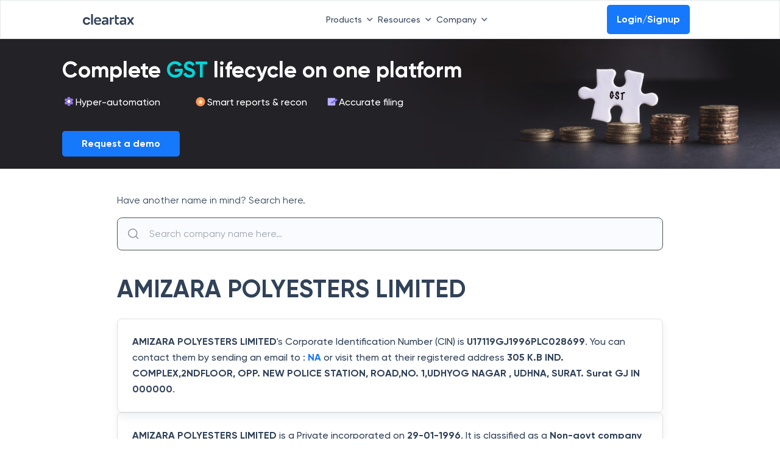

--- FILE ---
content_type: application/javascript; charset=UTF-8
request_url: https://cleartax.in/frontier/_next/static/chunks/4792-af5c44b5f7eb05a5.js
body_size: 5776
content:
!function(){try{var e="undefined"!=typeof window?window:"undefined"!=typeof global?global:"undefined"!=typeof self?self:{},t=Error().stack;t&&(e._sentryDebugIds=e._sentryDebugIds||{},e._sentryDebugIds[t]="a4c5e77f-0833-4ab9-aa41-359a29bc1349",e._sentryDebugIdIdentifier="sentry-dbid-a4c5e77f-0833-4ab9-aa41-359a29bc1349")}catch(e){}}();"use strict";(self.webpackChunk_N_E=self.webpackChunk_N_E||[]).push([[4792],{33043:function(e,t,a){a.d(t,{W:function(){return s}});var i=a(3722),n=a(19521).ZP.div.withConfig({displayName:"gst-banner__GstBannerStyles",componentId:"sc-18g1jm1-0"})([":root{--colorCode:#1678fb;--textColor:#ffffff;--buttonTextColor:#ffffff;--backgroundColor:#232227;--backgroundImage:url('https://assets1.cleartax-cdn.com/finfo/wg-utils/retool/6041b873-587e-42f4-86d0-0c5cc5d918b0.png');}.topCTA{background-color:#232227;background-image:url('https://assets1.cleartax-cdn.com/finfo/wg-utils/retool/6041b873-587e-42f4-86d0-0c5cc5d918b0.png');background-size:cover;background-position:top right;font-family:inherit;padding:20px 2% 20px 8%;font-size:100%;position:relative;z-index:1;max-height:280px;display:flex;width:100%;cursor:pointer;}[data-CTA='maxITC'] *{font-family:'Gilroy',sans-serif;}[data-CTA='maxITC'] .clearLogo svg{width:109px;height:34px;float:right;}[data-CTA='maxITC'] .title{font-weight:bold;font-size:36px;line-height:42px;color:#ffffff;padding:10px 0;}[data-CTA='maxITC'] .text,[data-CTA='maxITC'] .text span{font-weight:500;font-size:16px;line-height:24px;color:#ffffff;}[data-CTA='maxITC'] .listItems{display:flex;padding:10px 0;width:75%;}[data-CTA='maxITC'] .listItems svg,[data-CTA='maxITC'] .listItems .icon{width:22px;height:22px;text-align:center;color:#ffffff;font-size:18px;line-height:18px;}[data-CTA='maxITC'] .feature_Text{display:flex;gap:10px;flex-basis:25%;padding-bottom:5px;align-items:flex-start;}[data-CTA='maxITC'] .circleBg{background:#1678fb;border-radius:50%;padding:2px;}[data-CTA='maxITC'] .ctaButton{display:inline-block;background:#1678fb;color:#ffffff;padding:10px 32px;border-radius:5px;text-decoration:none;font-size:16px;line-height:22px;font-weight:bold;cursor:pointer;}[data-CTA='maxITC'] .buttonSection{padding-top:10px;display:flex;justify-content:space-between;}[data-CTA='maxITC'] .hideElement{display:none;}[data-CTA='maxITC'] .mobileOnly{display:none;}[data-CTA='maxITC'] .mockImage img{position:absolute;right:0;bottom:0;z-index:-1;}[data-CTA='maxITC'] .mobileTitle,[data-CTA='maxITC'] .featureTextMobile{display:none;}[data-CTA='maxITC'] .DesktopTitle,[data-CTA='maxITC'] .featureTextDesktop{display:block;}@media screen and (max-width:768px){.topCTA{background-image:none;padding-bottom:4%;min-height:unset !important;}[data-CTA='maxITC'] .mobileTitle,[data-CTA='maxITC'] .featureTextMobile{display:block;}[data-CTA='maxITC'] .DesktopTitle,[data-CTA='maxITC'] .featureTextDesktop{display:none;}[data-CTA='maxITC'] .buttonSection{padding-top:0;}[data-CTA='maxITC'] .clearLogo{right:15px;}[data-CTA='maxITC'] .clearLogo svg{width:77px;height:24px;}[data-CTA='maxITC'] .listItems{flex-direction:column;gap:5px;width:100%;}[data-CTA='maxITC'] .hideMobile{display:none;}[data-CTA='maxITC'] .title,[data-CTA='maxITC'] .title span{font-size:24px;line-height:30px;padding-top:0;}[data-CTA='maxITC'] .text,[data-CTA='maxITC'] .text span{font-size:14px;line-height:18.25px;}[data-CTA='maxITC'] .listItems svg,[data-CTA='maxITC'] .listItems .icon{width:24px;height:24px;font-size:8px;line-height:8px;}[data-CTA='maxITC'] .ctaButton{font-size:12px;padding:6px 14px;}[data-CTA='maxITC'] .mockImage img{display:none;}[data-CTA='maxITC'] .ratingSection{width:275px !important;}#user-cta [data-CTA='maxITC'] .brand-logo{padding:17.5px 5px 17.5px !important;}#user-cta [data-CTA='maxITC'] .brand-logo img{height:16px !important;}#user-cta [data-CTA='maxITC'] .brand-logo svg{height:12px !important;}}@media screen and (max-width:500px){[data-CTA='maxITC'] .mobileOnly{display:inline;}[data-CTA='maxITC'] .mockImage img{position:relative;width:200px;}}</style > <style type='text/css' > [data-CTA='maxITC'] .ratingSection{display:none;width:380px;}[data-CTA='maxITC'] .brand-logo{display:flex;justify-content:space-around;background-color:#f5f8fe;padding:17.5px 10% 17.5px;}[data-CTA='maxITC'] .brand-logo img{max-width:100% !important;width:auto !important;height:24px !important;}[data-CTA='maxITC'] .brand-logo svg{height:20px;align-self:center;display:flex;}[data-CTA='maxITC'] .cta__container{display:flex;flex-direction:column;justify-content:space-between;padding:0;flex-grow:1;}"]),o=a(85893),s=function(){var e=function(e){window.open(e,"_blank")};return(0,o.jsx)(n,{suppressHydrationWarning:!0,children:(0,o.jsx)("div",{"data-label":"Request a demo",className:"cta-desktop relative no-underline",id:"cta-itr-file",rel:"noreferrer",onClick:function(t){e("https://cleartax.in/s/contact-sales?utm_source=Website&utm_medium=Banner&utm_campaign=gst_ca_sme"),(0,i.G)({label:"",obj:t.currentTarget})},children:(0,o.jsx)("div",{"data-cta":"maxITC","data-label":"Switch to Clear Max ITC",id:"CTA",children:(0,o.jsx)("div",{style:{background:"#000931"},children:(0,o.jsx)("div",{className:"topCTA",children:(0,o.jsxs)("div",{className:"cta__container",children:[(0,o.jsxs)("div",{className:"title",children:[(0,o.jsxs)("span",{className:"DesktopTitle",children:["Complete ",(0,o.jsx)("span",{style:{color:"#01d7d9"},children:"GST"})," ","lifecycle on one platform"]}),(0,o.jsxs)("span",{className:"mobileTitle",children:["Complete",(0,o.jsx)("span",{style:{color:"#01d7d9"},children:"GST"})," lifecycle on one platform"]})]}),(0,o.jsxs)("div",{className:"listItems",children:[(0,o.jsxs)("div",{className:"feature_Text",children:[(0,o.jsx)("div",{className:"logo",children:(0,o.jsxs)("svg",{fill:"none",height:32,viewBox:"0 0 31 31",width:32,xmlns:"http://www.w3.org/2000/svg",children:[(0,o.jsx)("path",{d:"M25.2428 17.3269C24.9673 17.079 24.6643 16.877 24.3797 16.6475C23.2688 15.7569 23.278 15.7569 23.278 14.3338C23.278 13.9666 23.3882 13.7004 23.7003 13.48C24.2328 13.0944 24.747 12.6904 25.2611 12.2681C25.6926 11.91 25.7477 11.6438 25.4723 11.148C24.8847 10.0922 24.2971 9.03635 23.6636 8.00807C23.3239 7.4572 23.0944 7.38375 22.4792 7.61328C21.8641 7.85199 21.2582 8.10906 20.643 8.33859C20.4043 8.42122 20.1748 8.46712 19.9453 8.29268C19.6423 8.06316 19.3026 7.88871 18.9537 7.72345C18.6691 7.59492 18.5497 7.38375 18.513 7.08078C18.4396 6.41056 18.3202 5.74952 18.2376 5.0793C18.2008 4.76714 18.0907 4.51925 17.751 4.4458H13.2522C12.9034 4.51925 12.8207 4.7855 12.7748 5.08848C12.6922 5.7587 12.5728 6.41974 12.4994 7.08996C12.4627 7.40212 12.3249 7.59492 12.0495 7.71427C11.7557 7.85199 11.4527 7.97134 11.2048 8.18251C10.8927 8.44876 10.5805 8.4304 10.2316 8.27432C9.63488 8.00807 9.01056 7.77854 8.39543 7.55819C7.94555 7.39294 7.66094 7.47557 7.44059 7.84281C6.78873 8.9629 6.13688 10.0922 5.51256 11.2306C5.26467 11.6897 5.32894 11.9192 5.75127 12.2589C6.0267 12.4793 6.3205 12.6813 6.59593 12.9016C7.77111 13.8289 7.76193 13.8289 7.72521 15.3346C7.71603 15.6559 7.61503 15.8946 7.35796 16.0783C6.86218 16.4363 6.39395 16.8311 5.89817 17.1984C5.29221 17.6482 5.24631 17.8961 5.62273 18.5572C6.20114 19.5671 6.77037 20.577 7.35796 21.5777C7.66094 22.1011 7.92719 22.2021 8.49642 21.9909C9.12074 21.7522 9.74505 21.4951 10.3694 21.238C10.6448 21.1187 10.9019 21.1279 11.1498 21.3115C11.4436 21.5318 11.7649 21.7155 12.0954 21.8624C12.3617 21.9817 12.4718 22.1837 12.5086 22.4683C12.5912 23.1385 12.7014 23.7996 12.784 24.4698C12.8207 24.7728 12.9125 25.039 13.2614 25.1125H17.7602C18.1366 25.0115 18.1641 24.6901 18.21 24.3963C18.2927 23.8822 18.3937 23.3681 18.4304 22.8539C18.4671 22.248 18.7242 21.8532 19.3026 21.6696C19.4862 21.6053 19.6606 21.4859 19.8075 21.3574C20.083 21.1187 20.3768 21.1187 20.6981 21.2564C21.2857 21.5043 21.8825 21.743 22.4884 21.9725C23.0301 22.1837 23.3239 22.1102 23.6177 21.6145C24.2512 20.5495 24.8571 19.4753 25.4631 18.3919C25.6834 17.9787 25.6008 17.6482 25.2428 17.3269ZM15.5108 18.4011C13.5185 18.4103 11.9026 16.7852 11.8842 14.7562C11.8659 12.8373 13.5001 11.1847 15.4282 11.1664C17.4572 11.148 19.1098 12.7822 19.1098 14.8113C19.119 16.7393 17.4664 18.3919 15.5108 18.4011Z",fill:"#9173E5"}),(0,o.jsx)("path",{d:"M19.1192 14.8111C19.1284 16.7391 17.4666 18.3917 15.5202 18.4009C13.5279 18.4101 11.9121 16.785 11.8937 14.756C11.8753 12.8371 13.5096 11.1845 15.4376 11.1662C17.4575 11.1478 19.1101 12.782 19.1192 14.8111Z",fill:"white"})]})}),(0,o.jsxs)("div",{className:"text",children:[(0,o.jsx)("span",{className:"featureTextDesktop",children:"Hyper-automation"}),(0,o.jsx)("span",{className:"featureTextMobile",children:"Hyper-automation"})]})]}),(0,o.jsxs)("div",{className:"feature_Text",children:[(0,o.jsx)("div",{className:"logo",children:(0,o.jsxs)("svg",{fill:"none",height:30,viewBox:"0 0 30 30",width:30,xmlns:"http://www.w3.org/2000/svg",children:[(0,o.jsx)("path",{d:"M15 4.6875C20.6866 4.6875 25.3125 9.29701 25.3125 14.9635C25.3125 20.6301 20.6866 25.2396 15 25.2396C9.31337 25.2396 4.6875 20.6301 4.6875 14.9635C4.6875 9.29701 9.31337 4.6875 15 4.6875Z",fill:"#FB9650"}),(0,o.jsx)("path",{d:"M14.1432 10.7528C14.4348 10.1759 15.2547 10.165 15.5614 10.734L16.5895 12.6412C16.7102 12.8652 16.9303 13.0183 17.1822 13.0538L19.2435 13.344C19.9125 13.4382 20.1707 14.268 19.6733 14.7252L18.2023 16.0773C17.9998 16.2635 17.9071 16.5407 17.957 16.8113L18.3178 18.7691C18.4372 19.4166 17.7669 19.923 17.1766 19.6313L15.1947 18.6519C14.9679 18.5399 14.7016 18.5416 14.4764 18.6566L12.628 19.6005C12.0373 19.9021 11.3572 19.3953 11.4774 18.743L11.8334 16.8113C11.8833 16.5407 11.7906 16.2635 11.5881 16.0773L10.1171 14.7252C9.61965 14.268 9.87788 13.4382 10.5469 13.344L12.5949 13.0557C12.8543 13.0192 13.0793 12.858 13.1974 12.6243L14.1432 10.7528Z",fill:"#FFE9C1"})]})}),(0,o.jsxs)("div",{className:"text",children:[(0,o.jsx)("span",{className:"featureTextDesktop",children:"Smart reports & recon"}),(0,o.jsx)("span",{className:"featureTextMobile",children:"Smart reports & recon"})]})]}),(0,o.jsxs)("div",{className:"feature_Text",children:[(0,o.jsx)("div",{className:"logo",children:(0,o.jsxs)("svg",{fill:"none",height:32,viewBox:"0 0 32 32",width:32,xmlns:"http://www.w3.org/2000/svg",children:[(0,o.jsx)("rect",{fill:"#B8B0FF",height:"18.0404",rx:"1.5",width:"18.0404",x:"5.42529",y:"6.97998"}),(0,o.jsx)("path",{d:"M15.0329 15.6557L24.6824 9.53599C25.8082 8.82202 27.3851 9.175 28.0991 10.3008C28.8131 11.4266 28.4601 13.0035 27.3343 13.7174L17.6848 19.8372L13.3464 20.108C12.9227 20.1512 12.5147 19.5079 12.7344 19.1431L15.0329 15.6557Z",fill:"#7C6FF5"})]})}),(0,o.jsxs)("div",{className:"text",children:[(0,o.jsx)("span",{className:"featureTextDesktop",children:"Accurate filing"}),(0,o.jsx)("span",{className:"featureTextMobile",children:"Accurate filing"})]})]})]}),(0,o.jsx)("div",{className:"ratingSection",children:(0,o.jsx)("img",{alt:"",src:"https://assets1.cleartax-cdn.com/cleartax/images/1646229639_image84.png"})}),(0,o.jsx)("div",{className:"buttonSection",children:(0,o.jsx)("div",{style:{padding:"10px 0 0"},children:(0,o.jsx)("a",{className:"ctaButton",href:"https://cleartax.in/s/contact-sales?utm_source=Website&utm_medium=Banner&utm_campaign=gst_ca_sme",id:"actionButton",target:"_blank",rel:"noreferrer",children:"Request a demo"})})})]})})})})})})}},77623:function(e,t,a){a.d(t,{Tw:function(){return n},W1:function(){return o},xC:function(){return s}});var i=a(85893),n=function(){return(0,i.jsx)("svg",{className:"cursor-pointer",width:"23",height:"23",viewBox:"0 0 23 23",fill:"none",xmlns:"http://www.w3.org/2000/svg",children:(0,i.jsx)("path",{d:"M12.8514 11.4999L16.9723 7.38864C17.1527 7.20819 17.2541 6.96343 17.2541 6.70823C17.2541 6.45302 17.1527 6.20827 16.9723 6.02781C16.7918 5.84735 16.5471 5.74597 16.2919 5.74597C16.0366 5.74597 15.7919 5.84735 15.6114 6.02781L11.5002 10.1486L7.38894 6.02781C7.20848 5.84735 6.96372 5.74597 6.70852 5.74597C6.45331 5.74597 6.20856 5.84735 6.0281 6.02781C5.84764 6.20827 5.74626 6.45302 5.74626 6.70823C5.74626 6.96343 5.84764 7.20819 6.0281 7.38864L10.1489 11.4999L6.0281 15.6111C5.93828 15.7002 5.86698 15.8062 5.81833 15.923C5.76968 16.0398 5.74463 16.165 5.74463 16.2916C5.74463 16.4181 5.76968 16.5433 5.81833 16.6601C5.86698 16.7769 5.93828 16.8829 6.0281 16.972C6.11719 17.0618 6.22318 17.1331 6.33997 17.1817C6.45675 17.2304 6.58201 17.2554 6.70852 17.2554C6.83503 17.2554 6.96029 17.2304 7.07707 17.1817C7.19385 17.1331 7.29985 17.0618 7.38894 16.972L11.5002 12.8511L15.6114 16.972C15.7005 17.0618 15.8065 17.1331 15.9233 17.1817C16.0401 17.2304 16.1653 17.2554 16.2919 17.2554C16.4184 17.2554 16.5436 17.2304 16.6604 17.1817C16.7772 17.1331 16.8832 17.0618 16.9723 16.972C17.0621 16.8829 17.1334 16.7769 17.182 16.6601C17.2307 16.5433 17.2557 16.4181 17.2557 16.2916C17.2557 16.165 17.2307 16.0398 17.182 15.923C17.1334 15.8062 17.0621 15.7002 16.9723 15.6111L12.8514 11.4999Z",fill:"#9092A3"})})},o=function(){return(0,i.jsx)("svg",{className:"cursor-pointer",width:"28",height:"28",viewBox:"0 0 28 28",fill:"none",xmlns:"http://www.w3.org/2000/svg",children:(0,i.jsx)("path",{d:"M21.5028 21.5016L17.7163 17.7151M19.7619 12.797C19.7619 16.6429 16.6441 19.7607 12.7982 19.7607C8.95223 19.7607 5.83447 16.6429 5.83447 12.797C5.83447 8.95101 8.95223 5.83325 12.7982 5.83325C16.6441 5.83325 19.7619 8.95101 19.7619 12.797Z",stroke:"#9092A3",strokeWidth:"1.5",strokeLinecap:"round",strokeLinejoin:"round"})})},s=function(){return(0,i.jsxs)("svg",{width:"18",height:"14",viewBox:"0 0 18 14",fill:"none",xmlns:"http://www.w3.org/2000/svg",children:[(0,i.jsx)("path",{fillRule:"evenodd",clipRule:"evenodd",d:"M1.49012e-08 7C1.49012e-08 7.55228 0.447715 8 1 8H17C17.5523 8 18 7.55228 18 7C18 6.44772 17.5523 6 17 6H1C0.447715 6 1.49012e-08 6.44772 1.49012e-08 7Z",fill:"#9092A3"}),(0,i.jsx)("path",{fillRule:"evenodd",clipRule:"evenodd",d:"M7.70711 0.292893C8.09763 0.683417 8.09763 1.31658 7.70711 1.70711L2.41421 7L7.70711 12.2929C8.09763 12.6834 8.09763 13.3166 7.70711 13.7071C7.31658 14.0976 6.68342 14.0976 6.29289 13.7071L0.292893 7.70711C-0.0976311 7.31658 -0.0976311 6.68342 0.292893 6.29289L6.29289 0.292893C6.68342 -0.0976311 7.31658 -0.0976311 7.70711 0.292893Z",fill:"#9092A3"})]})}},89016:function(e,t,a){var i=a(67294),n=a(77623),o=a(35319),s=a(85893);t.Z=function(e){var t=e.inputStyle,a=e.searchText,l=void 0===a?"":a,r=e.onTextChanged,d=e.closeIconCB,c=e.handleKeyDown,x=void 0===c?function(){}:c,C=e.className,p=e.parantDivClass,m=e.autofocus,f=void 0!==m&&m,u=e.isComponentVisible,h=e.placeholder,g=e.children,T=(0,i.useRef)(null);(0,i.useEffect)(function(){if(f){var e;null===(e=T.current)||void 0===e||e.focus()}},[f]);var b=function(e){"Enter"===e.key&&x(l)};return(0,s.jsxs)("div",{className:"border-grey-800 border-sm py-2 rounded-md ".concat(void 0===p?"":p),children:[(0,s.jsxs)("div",{className:"flex border-grey-300  rounded-md  focus:bg-white focus:text-gray-900",children:[(0,s.jsx)("span",{className:" flex items-center pl-2",children:(0,s.jsx)("button",{type:"submit",className:"p-1 cursor-default",children:(0,s.jsx)(n.W1,{})})}),(0,s.jsx)(o.II,{id:"input",autoComplete:"off",value:l,onChange:r,style:t,onKeyDown:function(e){return b(e)},placeholder:void 0===h?"":h,type:"text",ref:T,className:"".concat(void 0===C?"":C,' pl-10 bg-transparent text-sm focus:outline-none border-none"')}),l&&void 0!==u&&u&&(0,s.jsx)("span",{className:" flex items-center pl-2",children:(0,s.jsx)("button",{"aria-label":"close",type:"submit",onClick:d,className:"p-1 cursor-pointer",children:(0,s.jsx)(n.Tw,{})})})]}),g]})}},35319:function(e,t,a){a.d(t,{II:function(){return s}});var i=a(19521),n=i.ZP.input.withConfig({displayName:"styles__ValueWrapper",componentId:"sc-1co6mv8-0"})(["width:100%;padding-left:8px;padding-right:32px;box-sizing:border-box;border-radius:5px;line-height:32px;"]),o=i.ZP.span.withConfig({displayName:"styles__AutoCompleteIcon",componentId:"sc-1co6mv8-1"})(["position:absolute;top:0;right:0;height:32px;width:32px;transition:all 150ms linear;transform:",";transform-origin:center;display:flex;svg{margin:auto;}",":focus + &{color:",";fill:",";}"],function(e){return e.isOpen?"rotate(0.5turn)":"none"},n,function(e){return(null==e?void 0:e.colorType)||"0063cc"},function(e){return(null==e?void 0:e.fill)||"0063cc"}),s=(0,i.ZP)(n).withConfig({displayName:"styles__Input",componentId:"sc-1co6mv8-2"})(["transition:border-color 150ms linear;&:focus{border-color:#0063cc;outline:none;+ ","{color:",";fill:",";}}"],o,function(e){return e.color||"0063cc"},function(e){return e.fill||"0063cc"})}}]);

--- FILE ---
content_type: application/javascript; charset=UTF-8
request_url: https://cleartax.in/frontier/_next/static/chunks/3281-a04c1748045cf02f.js
body_size: 122613
content:
!function(){try{var e="undefined"!=typeof window?window:"undefined"!=typeof global?global:"undefined"!=typeof self?self:{},t=Error().stack;t&&(e._sentryDebugIds=e._sentryDebugIds||{},e._sentryDebugIds[t]="0406eb3e-4d74-41f7-805e-a981c76ea35c",e._sentryDebugIdIdentifier="sentry-dbid-0406eb3e-4d74-41f7-805e-a981c76ea35c")}catch(e){}}();"use strict";(self.webpackChunk_N_E=self.webpackChunk_N_E||[]).push([[3281],{57278:function(e,t,n){n.d(t,{a:function(){return s}});var a=n(59499),r=n(94184),i=n.n(r);n(67294);var o=n(85893),s=function(e){var t,n=i()((0,a.Z)({},"".concat(e.className),!!e.className));return(0,o.jsx)("nav",{"data-testid":"Breadcrumb",className:"".concat(n," bg-grey-light rounded-md w-full"),children:(0,o.jsx)("ol",{className:"list-reset flex flex-row items-center text-s-14 flex-wrap font-medium sm:text-s-14 sm:inline",children:null===(t=e.dataSet)||void 0===t?void 0:t.map(function(e,t){return(0,o.jsxs)("span",{className:"inline-flex items-center",children:[(0,o.jsx)("li",{className:"text-ellipsis whitespace-nowrap  overflow-hidden sm:max-w-[100px] ".concat(e.link?"text-font-500":"text-font-200"),children:(0,o.jsx)("a",{href:e.link||"#",className:"".concat(e.link?"text-font-500":"text-font-200"," sm:text-s-12 "),children:e.title})}),e.link?(0,o.jsx)("li",{children:(0,o.jsx)("div",{className:"p-2 sm:p-0 sm:px-2 sm:pt-1",children:(0,o.jsxs)("svg",{width:"10",height:"10",viewBox:"0 0 11 10",fill:"none",xmlns:"http://www.w3.org/2000/svg",children:[(0,o.jsx)("path",{d:"M6.14294 9L10 5L6.14294 1",stroke:"#9092A3",strokeWidth:"1.2",strokeLinecap:"round",strokeLinejoin:"round"}),(0,o.jsx)("path",{d:"M1 9L4.85708 5L1 1",stroke:"#9092A3",strokeWidth:"1.2",strokeLinecap:"round",strokeLinejoin:"round"})]})})}):null]},t)})})})};s.defaultProps={dataSet:[{title:"Home",link:"/"}]}},82524:function(e,t,n){n.d(t,{c:function(){return c},z:function(){return d}});var a,r=n(59499),i=n(94184),o=n.n(i),s=n(67294),l=n(85893),c=((a={}).light="light",a.blue="blue",a.red="red",a.green="green",a.default="default",a.tab="tab",a.bluefilled="bluefilled",a.greyfilled="greyfilled",a.bluebordered="bluebordered",a.bluetext="bluetext",a["clear-tech-green"]="clear-tech-green",a),d=(0,s.forwardRef)(function(e,t){var n,a,i=o()((n={button:!0},(0,r.Z)(n,"button-".concat(e.variant),!!e.variant),(0,r.Z)(n,"rounded-".concat(e.rounded),!!e.rounded),(0,r.Z)(n,"".concat(e.className),!!e.className),(0,r.Z)(n,"button-disabled",e.disabled),n));return(0,l.jsxs)("button",{ref:t,className:"".concat(i),onClick:e.onClick,id:e.id,type:e.type,name:e.name,"aria-label":e.text||(null===(a=e.children)||void 0===a?void 0:a.toString()),disabled:e.disabled,children:[e.startIcon,e.children]})});d.defaultProps={rounded:"sm",variant:c.default,onClick:function(){},disabled:!1,id:void 0,name:void 0,type:"button"},d.displayName="Button"},74183:function(e,t,n){n.d(t,{YU:function(){return m},Uv:function(){return f}}),n(88139);var a=n(59499),r=n(67294),i=n(46066),o=n(33400),s=n(85893),l=function(e){var t=e.classes,n=e.onClick;return(0,s.jsx)("div",{className:" bg-gradient-to-r from-[#FFFFFF]/10 to-[#DDDDDD]/70 h-full absolute z-10 top-0 bottom-0 right-0 ".concat(void 0===t?"":t),children:(0,s.jsx)("div",{className:"border rounded-3xl w-auto p-3 absolute z-10 top-44 right-4 cursor-pointer bg-white inline-block",onClick:void 0===n?function(){}:n,children:(0,s.jsx)(o.g,{})})})},c=function(e){var t=e.classes,n=e.onClick;return(0,s.jsx)("div",{className:" bg-gradient-to-r from-[#DDDDDD]/70 to-[#FFFFFF]/10 h-full absolute z-10 top-0 bottom-0 left-0 ".concat(void 0===t?"":t),children:(0,s.jsx)("div",{className:"border rounded-3xl w-auto p-3 absolute z-10 top-44 left-4 cursor-pointer bg-white inline-block",onClick:void 0===n?function(){}:n,children:(0,s.jsx)(o.$,{})})})};function d(e,t){var n=Object.keys(e);if(Object.getOwnPropertySymbols){var a=Object.getOwnPropertySymbols(e);t&&(a=a.filter(function(t){return Object.getOwnPropertyDescriptor(e,t).enumerable})),n.push.apply(n,a)}return n}function u(e){for(var t=1;t<arguments.length;t++){var n=null!=arguments[t]?arguments[t]:{};t%2?d(Object(n),!0).forEach(function(t){(0,a.Z)(e,t,n[t])}):Object.getOwnPropertyDescriptors?Object.defineProperties(e,Object.getOwnPropertyDescriptors(n)):d(Object(n)).forEach(function(t){Object.defineProperty(e,t,Object.getOwnPropertyDescriptor(n,t))})}return e}var m=function(e){var t=e.afterChange,n=e.slidesToShow,a=void 0===n?6:n,o=e.slidesToScroll,d=void 0===o?1:o,m=e.vertical,p=e.arrows,h=e.infinite,f=e.autoplay,x=e.adaptiveHeight,g=e.customArrows,b=void 0===g?{customNextArrow:null,customPrevArrow:null}:g,v=e.dots,w=e.dotsClass,y=e.mobile,j=void 0===y?{dots:!0,arrows:!1,centerMode:!1,slidesToScroll:1,slidesToShow:1,infinite:!0,autoplay:!0}:y,_=e.mediumScreen,N=void 0===_?{slidesToShow:2,slidesToScroll:1,centerMode:!1}:_,k=e.customInfinite,C=void 0!==k&&k,O=e.autoplaySpeed,A=void 0===O?5e3:O,S=e.children,E=b.customNextArrow,P=b.customPrevArrow,I=j.dots,T=void 0===I||I,L=j.arrows,F=void 0===L||L,D=j.centerMode,M=j.slidesToShow,R=void 0===M?1:M,B=j.slidesToScroll,U=void 0===B?1:B,z=N.slidesToShow,Y=N.slidesToScroll,H=N.centerMode,G=(0,r.useState)(null),Z=G[0],q=G[1],V={className:"center",adaptiveHeight:void 0===x||x,centerMode:!1,dots:void 0===v||v,dotsClass:void 0===w?"slick-dotss":w,infinite:void 0!==h&&h,speed:500,slidesToShow:a,slidesToScroll:d,vertical:void 0!==m&&m,initialSlide:0,lazyload:"progressive",waitForAnimate:!1,arrows:void 0!==p&&p,autoplaySpeed:A,pauseOnHover:!0,pauseOnDotsHover:!0,centerPadding:"250px",afterChange:t||function(e){C&&e+Math.floor(a)===r.Children.count(S)&&setTimeout(function(){Z&&Z.slickGoTo(0)},A)},nextArrow:null!=E?E:(0,s.jsx)(l,{classes:"px-10"}),prevArrow:null!=P?P:(0,s.jsx)(c,{classes:"px-10"}),autoplay:void 0!==f&&f,responsive:[{breakpoint:1600,settings:{slidesToShow:a,slidesToScroll:d,centerPadding:"150px",nextArrow:null!=E?E:(0,s.jsx)(l,{classes:"px-20"}),prevArrow:null!=P?P:(0,s.jsx)(c,{classes:"px-20"})}},{breakpoint:1024,settings:{slidesToShow:void 0===z?2:z,slidesToScroll:void 0===Y?1:Y,centerPadding:"60px",nextArrow:null!=E?E:(0,s.jsx)(l,{classes:"px-9"}),prevArrow:null!=P?P:(0,s.jsx)(c,{classes:"px-9"}),centerMode:void 0!==H&&H}},{breakpoint:768,settings:{slidesToShow:R,slidesToScroll:U,centerPadding:"60px",nextArrow:null!=E?E:(0,s.jsx)(l,{classes:"px-9"}),prevArrow:null!=P?P:(0,s.jsx)(c,{classes:"px-9"}),dots:T,arrows:F,centerMode:void 0===D||D,afterChange:t||function(){},infinite:j.infinite,autoplay:j.autoplay}},{breakpoint:480,settings:{slidesToShow:R,slidesToScroll:U,nextArrow:null!=E?E:(0,s.jsx)("div",{}),prevArrow:null!=P?P:(0,s.jsx)("div",{}),dots:T,arrows:F,afterChange:t||function(){},infinite:j.infinite,autoplay:j.autoplay}}]};return(0,s.jsx)(i.Z,u(u({},V),{},{ref:function(e){return q(e)},children:S}))};function p(e,t){var n=Object.keys(e);if(Object.getOwnPropertySymbols){var a=Object.getOwnPropertySymbols(e);t&&(a=a.filter(function(t){return Object.getOwnPropertyDescriptor(e,t).enumerable})),n.push.apply(n,a)}return n}function h(e){for(var t=1;t<arguments.length;t++){var n=null!=arguments[t]?arguments[t]:{};t%2?p(Object(n),!0).forEach(function(t){(0,a.Z)(e,t,n[t])}):Object.getOwnPropertyDescriptors?Object.defineProperties(e,Object.getOwnPropertyDescriptors(n)):p(Object(n)).forEach(function(t){Object.defineProperty(e,t,Object.getOwnPropertyDescriptor(n,t))})}return e}var f=function(e){var t=e.children;return(0,s.jsx)(i.Z,h(h({},{className:"center",infinite:!0,speed:300,slidesToShow:1,slidesToScroll:1,vertical:!0,initialSlide:0,pauseOnHover:!1,lazyload:"progressive",autoplay:!0,arrows:!1}),{},{children:t}))}},59606:function(e,t,n){n.r(t),n.d(t,{DemoModal:function(){return g}});var a,r=n(59499),i=n(67294),o=n(34853),s=n(81053),l=n(83600),c=n(92777),d=n(82262),u=n(2470),m=new(function(){function e(){(0,c.Z)(this,e)}return(0,d.Z)(e,[{key:"sendClearLeadData",value:function(e,t){return u.y0.post("/f/common-lead/lead/?captcha_token="+t,e)}}]),e}());a={},(0,r.Z)(a,s.EY.cleartaxSA,"ksaRAD"),(0,r.Z)(a,s.EY.cleartaxMY,"malaysiaRAD"),(0,r.Z)(a,s.EY.cleartaxOM,"omanRAD"),(0,r.Z)(a,s.EY.cleartaxBH,"bahrainRAD"),(0,r.Z)(a,s.EY.cleartaxAE,"uaeRAD"),(0,r.Z)(a,s.EY.cleartaxFR,"franceRAD"),(0,r.Z)(a,s.EY.cleartaxES,"spainRAD"),(0,r.Z)(a,s.EY.cleartaxPL,"polandRAD");var p={BE:{code:"+32",name:"Belgium"},SA:{code:"+966",name:"Saudi Arabia"},MY:{code:"+60",name:"Malaysia"},AE:{code:"+971",name:"UAE"},OM:{code:"+968",name:"Oman"},BH:{code:"+973",name:"Bahrain"},KW:{code:"+965",name:"Kuwait"},QA:{code:"+974",name:"Qatar"},IN:{code:"+91",name:"India"},FR:{code:"+33",name:"France"}},h=n(85893);function f(e,t){var n=Object.keys(e);if(Object.getOwnPropertySymbols){var a=Object.getOwnPropertySymbols(e);t&&(a=a.filter(function(t){return Object.getOwnPropertyDescriptor(e,t).enumerable})),n.push.apply(n,a)}return n}function x(e){for(var t=1;t<arguments.length;t++){var n=null!=arguments[t]?arguments[t]:{};t%2?f(Object(n),!0).forEach(function(t){(0,r.Z)(e,t,n[t])}):Object.getOwnPropertyDescriptors?Object.defineProperties(e,Object.getOwnPropertyDescriptors(n)):f(Object(n)).forEach(function(t){Object.defineProperty(e,t,Object.getOwnPropertyDescriptor(n,t))})}return e}var g=function(e){var t,n,a,c,d,u,f=e.domain,g=e.modalRef,b=e.demoPopup,v=e.language,w=void 0===v?s.ly.English:v,y="";y=f?(null===(u=s.x4[f])||void 0===u?void 0:u.domain)||"":window.location.hostname.replace(/^www\./,"")+window.location.pathname.substring(0,3);var j=f===s.EY.cleartaxBE||y===(null===(t=s.x4[s.EY.cleartaxBE])||void 0===t?void 0:t.domain)?"+32":f===s.EY.cleartaxMY||y===(null===(n=s.x4[s.EY.cleartaxMY])||void 0===n?void 0:n.domain)?"+60":f===s.EY.cleartaxFR||y===(null===(a=s.x4[s.EY.cleartaxFR])||void 0===a?void 0:a.domain)?"+33":"+966",_=(0,i.useState)({book_a_demo_name:"",book_a_demo_company_name:"",book_a_demo_countrycode:j,book_a_demo_phone:"",book_a_demo_company_email:"",book_a_demo_checkbox:!1}),N=_[0],k=_[1],C=(0,i.useState)(!1),O=C[0],A=C[1],S=(0,i.useState)(!1),E=S[0],P=S[1],I=(0,i.useState)(!1),T=I[0],L=I[1],F=(0,i.useState)(!1),D=F[0],M=F[1],R=(0,i.useState)(!1),B=R[0],U=R[1],z=(0,i.useState)(!1),Y=z[0],H=z[1],G=(0,i.useRef)(null),Z=function(){P(!1),L(!1),M(!1),U(!1),H(!1)},q=function(e){var t=e.target,n=t.id,a=t.value;k(x(x({},N),{},(0,r.Z)({},n,a))),Z()},V=function(){var e=N.book_a_demo_name,t=N.book_a_demo_company_email,n=N.book_a_demo_phone,a=N.book_a_demo_checkbox,r=N.book_a_demo_company_name,i=!0;e||(P(!0),i=!1);var o=["gmail.com","yahoo.com","rediffmail.com","hotmail.com"].some(function(e){return t.toLowerCase().endsWith("@".concat(e))});return t&&String(t).toLowerCase().match(/^(([^<>()[\]\\.,;:\s@"]+(\.[^<>()[\]\\.,;:\s@"]+)*)|(".+"))@((\[[0-9]{1,3}\.[0-9]{1,3}\.[0-9]{1,3}\.[0-9]{1,3}\])|(([a-zA-Z\-0-9]+\.)+[a-zA-Z]{2,}))$/)&&!o||(L(!0),i=!1),n||(M(!0),i=!1),r||(U(!0),i=!1),a||(H(!0),i=!1),i};return(0,h.jsxs)("div",{className:"modal rounded-xl modal-open",style:{direction:"Arabic"===w?"rtl":"ltr"},id:"contact-sales","data-fold-location":"navbar_button_Book a demo","data-testid":"rad-modal",ref:g,children:[(0,h.jsx)("span",{className:"cursor-pointer float-right mr-4 mt-6 hidden",onClick:function(){return b(!1)},"data-testid":"close-demo-modal",children:"✕"}),(0,h.jsx)("div",{className:"px-10 py-10",children:O?(0,h.jsxs)("div",{id:"ksa-einvoicing-success-wrapper",className:"text-center my-10",children:[(0,h.jsx)("p",{className:"text-base font-bold text-font-500",children:"Thank you for your response"}),(0,h.jsx)("p",{id:"success-message",className:"text-base text-font-500",children:"Our representative will get in touch with you shortly."})]}):(0,h.jsx)("div",{className:"py-3",children:(0,h.jsxs)("div",{id:"ksa-einvoicing-modal-wrapper",children:[(0,h.jsxs)("div",{className:"text-center",children:[(0,h.jsx)("span",{id:"CTAlabel",className:"text-s-18 text-font-500 font-bold",children:"Arabic"===w?"احجز عرضًا تجريبيًا":"Book a demo"}),(0,h.jsx)("p",{className:"text-s-14 pt-2",children:"Arabic"===w?"يرجى ملء التفاصيل الخاصة بك وسيتواصل ممثلنا معك قريبًا":"Please fill in your details and our representative will get in touch with you shortly"})]}),(0,h.jsx)("p",{className:"ksa-einvoicing-modal-error-msg text-red text-s-10 mb-4 text-center"}),(0,h.jsxs)("form",{className:"mt-4 contact-sales-form flex flex-wrap","data-identifier":"ksa-einvoicing-modal","data-location":"","data-category":"home",children:[(0,h.jsxs)("div",{className:"w-2/5 sm:pr-0 sm:w-full sm:pl-0 "+("Arabic"===w?"pl-4":"pr-4"),children:[(0,h.jsxs)("div",{className:"  pb-4",children:[(0,h.jsx)("label",{htmlFor:"book_a_demo_name",className:"text-s-14",children:"Arabic"===w?"اسم":"Name"}),(0,h.jsx)("br",{}),(0,h.jsx)("input",{id:"book_a_demo_name",type:"text",className:"border border-gray-300 rounded-sm mt-1 w-full",style:{height:"42px"},onChange:q}),E?(0,h.jsx)("span",{id:"ksa-einvoicing-username_error",className:"text-red-350 text-s-10 font-semibold",style:{display:"inline-block"},children:"Name cannot be empty"}):null]}),(0,h.jsxs)("div",{className:"  pb-4",children:[(0,h.jsx)("label",{htmlFor:"book_a_demo_company_name",className:"text-s-14",children:"Arabic"===w?"اسم الشركة":"Company Name"}),(0,h.jsx)("br",{}),(0,h.jsx)("input",{id:"book_a_demo_company_name",type:"text",className:"border border-gray-300 rounded-sm mt-1 w-full",style:{height:"42px"},onChange:q}),B?(0,h.jsx)("span",{id:"ksa-einvoicing-username_error",className:"text-red-350 text-s-10 font-semibold",style:{display:"inline-block"},children:"Company name cannot be empty"}):null]})]}),(0,h.jsxs)("div",{className:"w-3/5 sm:w-full",children:[(0,h.jsxs)("div",{className:"inline-flex justify-between w-full",children:[(0,h.jsxs)("div",{className:"w-4/12 pb-4",children:[(0,h.jsx)("label",{htmlFor:"book_a_demo_countrycode",className:"text-s-14",children:"Arabic"===w?"الرمز الدولي":"Country Code"}),(0,h.jsx)("br",{}),(0,h.jsxs)("select",{id:"book_a_demo_countrycode",className:"w-full pl-0 text-s-14 rounded-md outline-none mt-1",style:{height:"42px",background:"#F5F5F5"},onChange:q,value:N.book_a_demo_countrycode,children:[f===s.EY.cleartaxBE||y===(null===(c=s.x4[s.EY.cleartaxBE])||void 0===c?void 0:c.domain)?(0,h.jsx)(h.Fragment,{children:(0,h.jsxs)("option",{value:p.BE.code,children:[p.BE.name," (",p.BE.code,")"]})}):(0,h.jsxs)(h.Fragment,{children:[(0,h.jsxs)("option",{value:p.SA.code,children:[p.SA.name," (",p.SA.code,")"]}),(0,h.jsxs)("option",{value:p.BE.code,children:[p.BE.name," (",p.BE.code,")"]})]}),f===s.EY.cleartaxMY||y===(null===(d=s.x4[s.EY.cleartaxMY])||void 0===d?void 0:d.domain)?(0,h.jsxs)(h.Fragment,{children:[(0,h.jsxs)("option",{value:p.MY.code,children:[p.MY.name," (",p.MY.code,")"]}),(0,h.jsxs)("option",{value:p.SA.code,children:[p.SA.name," (",p.SA.code,")"]})]}):(0,h.jsxs)(h.Fragment,{children:[(0,h.jsxs)("option",{value:p.SA.code,children:[p.SA.name," (",p.SA.code,")"]}),(0,h.jsxs)("option",{value:p.MY.code,children:[p.MY.name," (",p.MY.code,")"]})]}),(0,h.jsxs)("option",{value:p.AE.code,children:[p.AE.name," (",p.AE.code,")"]}),(0,h.jsxs)("option",{value:p.OM.code,children:[p.OM.name," (",p.OM.code,")"]}),(0,h.jsxs)("option",{value:p.BH.code,children:[p.BH.name," (",p.BH.code,")"]}),(0,h.jsxs)("option",{value:p.KW.code,children:[p.KW.name," (",p.KW.code,")"]}),(0,h.jsxs)("option",{value:p.QA.code,children:[p.QA.name," (",p.QA.code,")"]}),(0,h.jsxs)("option",{value:p.IN.code,children:[p.IN.name," (",p.IN.code,")"]}),(0,h.jsxs)("option",{value:p.FR.code,children:[p.FR.name," (",p.FR.code,")"]})]})]}),(0,h.jsxs)("div",{className:"w-7/12 pb-4",children:[(0,h.jsx)("label",{htmlFor:"book_a_demo_phone",className:"text-s-14",children:"Arabic"===w?"رقم الهاتف":"Phone Number"}),(0,h.jsx)("br",{}),(0,h.jsx)("input",{id:"book_a_demo_phone",type:"text",className:"border border-gray-300 rounded-sm mt-1 w-full",style:{height:"42px"},onChange:q}),D?(0,h.jsx)("span",{id:"ksa-einvoicing-username_error",className:"text-red-350 text-s-10 font-semibold",style:{display:"inline-block"},children:"Phone number format is wrong"}):null]})]}),(0,h.jsxs)("div",{className:"pb-4",children:[(0,h.jsx)("label",{htmlFor:"book_a_demo_company_email",className:"text-s-14",children:"Arabic"===w?"البريد الإلكتروني للشركة":"Company Email"}),(0,h.jsx)("br",{}),(0,h.jsx)("input",{id:"book_a_demo_company_email",type:"text",className:"border border-gray-300 rounded-sm mt-1 w-full",style:{height:"42px"},onChange:q}),T?(0,h.jsx)("span",{id:"ksa-einvoicing-username_error",className:"text-red-350 text-s-10 font-semibold",style:{display:"inline-block"},children:"Email format is wrong"}):null]})]}),(0,h.jsxs)("div",{children:[(0,h.jsx)("input",{type:"checkbox","data-testid":"book_a_demo_checkbox",onChange:function(){k(x(x({},N),{},{book_a_demo_checkbox:!N.book_a_demo_checkbox}))}}),(0,h.jsxs)("span",{className:"text-s-12",children:[" ","Arabic"===w?"	بإرسال النموذج ، فإنك توافق على السماح لمندوب ClearTax بالاتصال بك لتقديم عرض توضيحي لمنتجاتنا":"By submitting the form, you agree to allow representatives of ClearTax to contact you for providing demonstration of our products."]}),Y?(0,h.jsx)("span",{id:"ksa-einvoicing-username_error",className:"text-red-350 text-s-10 font-semibold",style:{display:"inline-block"},children:"Please enable the checkbox"}):null]}),(0,h.jsxs)("div",{className:"w-full flex justify-center",onClick:function(){var e=N.book_a_demo_name,t=N.book_a_demo_company_email,n=N.book_a_demo_phone,a=N.book_a_demo_countrycode,r=N.book_a_demo_company_name;if(V()){var i,o,l=null===(i=G.current)||void 0===i?void 0:i.executeAsync(),c=new URLSearchParams(window.location.search),d=f===s.EY.cleartaxMY||y===(null===(o=s.x4[s.EY.cleartaxMY])||void 0===o?void 0:o.domain)?"Malaysia":"Saudi Arabia";l&&l.then(function(i){m.sendClearLeadData({lead_data:{form_type:"GCC-contact-sales-form",lead_type:"Tax Experts",name:e,email:t,company_name:r,phone_number:n,ISD:a,lead_source_url:window.location.href,utm_source:c.get("utm_source"),utm_campaign:c.get("utm_campaign"),utm_term:c.get("utm_term"),utm_adgroup:c.get("utm_adgroup"),utm_medium:c.get("utm_medium"),utm_keyword:c.get("utm_medium")},lead_platforms:{salesforce:!0,pardot:!0},extra_payload:{domain_name:y,origin_country:d}},i).then(function(e){201==e.status&&A(!0)})})}},children:[(0,h.jsx)(o.Z,{sitekey:l.OL.commonLead,size:"invisible",ref:G}),(0,h.jsx)("input",{id:"ksa-einvoicing-submit-form",type:"button",value:"Arabic"===w?"احجز عرضًا تجريبيًا":"Book a demo",className:"button button-bluefilled cursor-pointer rounded-md mt-4 float-right w-1/3 sm:w-full"})]})]})]})})})]})}},22019:function(e,t,n){n.r(t),n.d(t,{MarktechModal:function(){return s}});var a=n(59499);n(67294);var r=n(31190);n(4641);var i=n(85893);function o(e,t){var n=Object.keys(e);if(Object.getOwnPropertySymbols){var a=Object.getOwnPropertySymbols(e);t&&(a=a.filter(function(t){return Object.getOwnPropertyDescriptor(e,t).enumerable})),n.push.apply(n,a)}return n}var s=function(e){return(0,i.jsx)(r.u,function(e){for(var t=1;t<arguments.length;t++){var n=null!=arguments[t]?arguments[t]:{};t%2?o(Object(n),!0).forEach(function(t){(0,a.Z)(e,t,n[t])}):Object.getOwnPropertyDescriptors?Object.defineProperties(e,Object.getOwnPropertyDescriptors(n)):o(Object(n)).forEach(function(t){Object.defineProperty(e,t,Object.getOwnPropertyDescriptor(n,t))})}return e}({},e))}},21350:function(e,t,n){n.d(t,{u:function(){return s}});var a=n(67294),r={infoToolTip:"https://assets1.cleartax-cdn.com/cleartax/images/1640160273_infotooltip.svg",closeButton:"https://assets1.cleartax-cdn.com/cleartax/images/1640183091_shape.svg"},i=n(13791),o=n(85893),s=function(e){var t=(0,a.useRef)(null),n=(0,a.useRef)(null),s=(0,a.useRef)(null),l=(0,i.i5)(t),c=(0,a.useState)(!1),d=c[0],u=c[1],m=(0,a.useState)(0),p=m[0],h=m[1];return(0,i.t$)(n,function(){u(!1)}),(0,a.useEffect)(function(){s.current&&h(s.current.clientHeight)},[d]),(0,o.jsxs)("div",{"data-testid":"tooltip-wrapper",ref:t,className:"Tooltip-Wrapper",children:[e.children,(0,o.jsxs)("div",{onClick:function(){u(function(e){return!e})},children:[(0,o.jsx)("div",{"data-testid":"tooltip",ref:n,className:"relative",children:e.icon}),(d||l&&e.showOnHover)&&(0,o.jsxs)("div",{"data-testid":"tooltip-content",ref:s,style:"top"==e.direction?{top:"-".concat(p+8,"px")}:{},className:"Tooltip-Tip ".concat(e.direction," ").concat(e.contentPosition),children:[e.hideCloseIcon?"":(0,o.jsx)("span",{"data-testid":"tooltip-close",className:"absolute top-0 right-0 my-3 cursor-pointer mr-4",onClick:function(){u(function(e){return!e})},children:(0,o.jsx)("img",{src:r.closeButton,height:12,width:12})}),e.content]})]})]})};s.defaultProps={icon:(0,o.jsx)("img",{src:r.infoToolTip,height:16,width:16}),showOnHover:!1}},7745:function(e,t,n){n.r(t),n.d(t,{AuthorCard:function(){return s}});var a=n(71194),r=n(75061),i=n(43678),o=n(85893),s=function(e){var t=e.name,n=e.showHeading,s=e.designation,l=e.authorImg,c=e.description,d=e.linkedin,u=e.facebook,m=e.twitter,p=e.slug,h=function(e){window.open(e,"_blank","noopener,noreferrer")};return(0,o.jsxs)("div",{className:"bg-[#F8FBFF] p-6 rounded-xl mb-6 sm:p-4 block",onClick:function(){return h("/authors/".concat(p,"/"))},children:[(0,o.jsx)("h6",{className:"text-s-20 pb-6 sm:hidden ".concat(n?"":"hidden"),children:"About the Author"}),(0,o.jsxs)("div",{className:"pb-6 flex justify-between items-center sm:pb-4",children:[(0,o.jsxs)("div",{className:"flex gap-4 items-center flex-wrap",children:[(0,o.jsx)(a.If,{condition:!!l,children:(0,o.jsx)("div",{className:"author-cirle bg-none w-20 h-20",children:(0,o.jsx)("img",{src:l,alt:"author-img",width:64,height:64})})}),(0,o.jsxs)("div",{children:[(0,o.jsx)("h4",{className:"text-base font-bold text-font-500 underline capitalize sm:text-s-18",children:t}),(0,o.jsx)("div",{className:"text-s-12 mt-2 text-font-200 font-semibold sm:text-s-14",children:s})]})]}),(0,o.jsx)("div",{className:"sm:hidden",children:(0,o.jsx)(r.u,{linkedin:d,facebook:u,twitter:m})})]}),(0,o.jsx)(a.If,{condition:!!c,children:(0,o.jsxs)("p",{className:"text-base",children:[(0,i.Ky)(c,3)," ",(0,o.jsx)("span",{className:"font-semibold text-font-500",children:"Read more"})]})})]})}},75061:function(e,t,n){n.d(t,{H:function(){return o},u:function(){return s}});var a,r=n(982),i=n(85893),o=((a={}).left="left",a.right="right",a),s=function(e){var t=e.linkedin,n=e.facebook,a=e.twitter,s=e.whatsapp,l=e.align,c=void 0===l?o.left:l,d=(0,r.T4)({linkedin:void 0===t?"":t,facebook:void 0===n?"":n,twitter:void 0===a?"":a,whatsapp:void 0===s?"":s});return(0,i.jsx)("div",{"data-testid":"social-media",className:"flex align-middle w-full clear-both shareBlock mt-0 ".concat(c===o.right?"justify-end":""),children:d.map(function(e){return e.link?(0,i.jsx)("a",{className:"sm:px-0",href:e.link,id:"".concat(e.name,"Share"),"data-action":"".concat(e.action||""),onClick:function(){var t;return t=e.link,window.open(t,"","menubar=no,toolbar=no,resizable=yes,scrollbars=yes,height=300,width=600"),!1},target:"_blank",rel:"noopener noreferrer",title:"share on ".concat(e.name),children:(0,i.jsx)("img",{width:"32",height:"32",src:e.icon,alt:"social icons",className:"img-responsive m-2"})},e.name):null})})}},95651:function(e,t,n){n.d(t,{Nq:function(){return m},Y2:function(){return h},rj:function(){return f},ru:function(){return p},uW:function(){return u}});var a,r,i,o,s=n(11752),l=n.n(s),c=n(81053),d=l()().publicRuntimeConfig,u=1e3,m=5,p=d.BASE_URL.domainCode,h=(p===c.EY.cleartaxIn?"https://":"https://www.")+"".concat(null===(a=c.x4[p])||void 0===a?void 0:a.domain),f={title:"Authors | ".concat(null===(r=c.x4[p])||void 0===r?void 0:r.name),metaDesc:"Find ".concat(null===(i=c.x4[p])||void 0===i?void 0:i.name," author profiles and read their latest articles online at ").concat(null===(o=c.x4[p])||void 0===o?void 0:o.domain,"."),url:"".concat(h,"/authors")}},43678:function(e,t,n){n.d(t,{Ky:function(){return m},p7:function(){return p}});var a,r=n(59499),i=n(50029),o=n(64687),s=n.n(o),l=n(88419),c=n(95651);function d(e,t){var n=Object.keys(e);if(Object.getOwnPropertySymbols){var a=Object.getOwnPropertySymbols(e);t&&(a=a.filter(function(t){return Object.getOwnPropertyDescriptor(e,t).enumerable})),n.push.apply(n,a)}return n}function u(e){for(var t=1;t<arguments.length;t++){var n=null!=arguments[t]?arguments[t]:{};t%2?d(Object(n),!0).forEach(function(t){(0,r.Z)(e,t,n[t])}):Object.getOwnPropertyDescriptors?Object.defineProperties(e,Object.getOwnPropertyDescriptors(n)):d(Object(n)).forEach(function(t){Object.defineProperty(e,t,Object.getOwnPropertyDescriptor(n,t))})}return e}var m=function(e,t){return e?e.replace(/(<([^>]+)>)/gi,"").split(". ").slice(0,t).join(". ")+".":""},p=(a=(0,i.Z)(s().mark(function e(t,n){var a,r,i,o,d,m=arguments;return s().wrap(function(e){for(;;)switch(e.prev=e.next){case 0:return a=m.length>2&&void 0!==m[2]?m[2]:c.uW,e.next=3,l.Z.getAllAuthors(t,n,a);case 3:return r=e.sent,e.next=6,r.data;case 6:return o=(i=e.sent).results.filter(function(e){return!0===e.status}),d=u(u({},i),{},{results:o}),e.abrupt("return",d);case 10:case"end":return e.stop()}},e)})),function(e,t){return a.apply(this,arguments)})},39763:function(e,t,n){n.r(t),n.d(t,{StickyCTA:function(){return f}});var a=n(27812),r=n(11163),i=n(756),o=n(3722),s=n(82524),l=n(71194),c=n(56234),d=n(63876),u=n(9848),m=n(34801),p=n(33650),h=n(85893),f=function(e){var t,n=e.buttonText,f=e.buttonStyle,x=void 0===f?s.c.bluebordered:f,g=e.link,b=void 0===g?"https://cleartax.in/filing/?utm_ref=itr_2025_organic_stickyCTA_content_page":g,v=e.type,w=void 0===v?u.AT.B2B:v,y=e.showModal,j=void 0!==y&&y,_=e.style,N=e.alwaysVisible,k=(0,r.useRouter)(),C=k&&((null===(t=k.query)||void 0===t?void 0:t.static)||k.pathname),O=(0,i.Oo)({regexList:[].concat((0,a.Z)(i.PE),(0,a.Z)(i.KC)),url:window.location.pathname,parent:!0})||c.K9,A=w===u.AT.B2B?(0,p.J0)("".concat(O,"_pages_sticky_bottom"),C,b,w):b,S=(0,m.cA)(100);return(0,h.jsxs)("div",{style:{boxShadow:"0px -4px 10px 0px rgba(0, 0, 0, 0.12)"},className:"fixed left-0 bottom-0 bg-white w-full pt-2.5 pb-5 shadow-2xl px-5 z-150 hidden ".concat(void 0!==N&&N||S?"sm:inline-block":"hidden"," ")+(void 0===_?{outerDivClassess:""}:_).outerDivClassess,"data-testid":"StickyCta",onClick:function(e){(0,o.G)({label:"sticky_cta",obj:e.target,action:"Click_".concat(n)})},children:[(0,h.jsx)(l.If,{condition:j,children:(0,h.jsx)(s.z,{className:"text-base w-full bg-blue sm:mt-0 sm:mr-1",type:"button",rounded:"md",variant:x,children:n})}),(0,h.jsx)(l.If,{condition:!j,children:(0,h.jsx)(d.e,{link:decodeURIComponent(A),children:(0,h.jsx)(s.z,{className:"text-base w-full bg-blue sm:mt-0 sm:mr-1",type:"button",rounded:"md",variant:x,children:n})})})]})}},79198:function(e,t,n){n.d(t,{Fq:function(){return a},cU:function(){return r},sz:function(){return i},wg:function(){return o}});var a="File Now",r="Request a demo",i="Book a demo",o="Contact Us"},33650:function(e,t,n){n.d(t,{Dm:function(){return c},J0:function(){return s},hl:function(){return d},mJ:function(){return l}});var a=n(81053),r=n(98797),i=n(9848),o=n(79198);function s(e,t,n,a){return"#"!==n&&(n=(0,r.o4)(n,"utm_ref",e),a===i.AT.B2B&&"string"==typeof t&&(n=(0,r.o4)(n,"ref",t))),n}var l=function(e){return e===a.EY.cleartaxIn?o.cU:e===a.EY.ClearTech?o.wg:o.sz},c=function(e){return[a.EY.cleartaxAE,a.EY.cleartaxBH,a.EY.cleartaxES,a.EY.cleartaxFR,a.EY.cleartaxMY,a.EY.cleartaxOM,a.EY.cleartaxPL,a.EY.cleartaxSA].includes(e)},d=function(e){switch(e){case a.EY.cleartaxIn:return"https://cleartax.in/s/contact-sales";case a.EY.ClearTech:return"https://www.clear.tech/contact-us";case a.EY.cleartaxSA:case a.EY.cleartaxOM:case a.EY.cleartaxBH:case a.EY.cleartaxAE:case a.EY.cleartaxFR:case a.EY.cleartaxES:case a.EY.cleartaxPL:case a.EY.cleartaxMY:return"#";default:return"https://cleartax.in/s/contact-sales"}}},83432:function(e,t,n){n.d(t,{w:function(){return s}});var a=n(3722),r=n(82524),i=n(65293),o=n(85893),s=function(e){var t,n=e.article,s=e.handleClick,l=e.button;return Array.isArray(n)?(0,o.jsx)(o.Fragment,{}):(0,o.jsxs)("div",{className:"p-6 bg-grey-100 rounded-md",children:[(0,o.jsx)("div",{className:"text-s-16 font-bold mb-4",children:n.title}),null===(t=n.list)||void 0===t?void 0:t.map(function(e){return(0,o.jsx)("div",{className:"tocItem font-medium cursor-pointer text-base mb-4 list-none",onClick:function(e){(0,a.G)({label:"rhs_cta",obj:e.target})},children:(0,o.jsx)("a",{onClick:s,href:e.link,className:"text-font-500 hover:text-blue-350 text-s-14",children:e.title})},e.id)}),l?(0,o.jsx)(i.Y,{className:"text-base font-bold px-0 py-4",buttonVariant:r.c.bluetext,buttonLink:l.link,buttonText:null==l?void 0:l.text,trackLabel:"toc"}):null]})}},883:function(e,t,n){n.d(t,{E:function(){return r}});var a=n(85893),r=function(e){var t=e.id,n=e.label,r=e.onChange,i=e.parentClass,o=void 0===i?"":i,s=e.childClass,l=void 0===s?"":s,c=e.value,d=e.showLabel,u=e.type,m=void 0===u?"radio":u,p=e.optionsArray;return(0,a.jsxs)("div",{className:"gap-3  ".concat(o.includes("!mb-0")?"!mb-0 sm:!mb-0":"mb-12 sm:mb-6"," ").concat(o),children:[(0,a.jsx)("div",{className:"font-medium",children:(void 0===d||d)&&(0,a.jsx)("label",{htmlFor:t,children:n})}),(0,a.jsx)("div",{className:"flex gap-20 pt-2 sm:flex-wrap sm:gap-2.5 md:flex-wrap md:gap-11 ",children:null==p?void 0:p.map(function(e,n){return(0,a.jsxs)("div",{className:"flex items-center gap-2",children:[(0,a.jsx)("input",{id:"input_".concat(t,"_").concat(n),type:m,className:"border border-grey-300 border-l-0 rounded-r-sm text-base h-5 w-5 px-2 placeholder-gray-400 placeholder-opacity-75 sm:text-s-14 ".concat(l),name:t,value:e.value,onChange:r,checked:c===e.value}),(0,a.jsx)("label",{htmlFor:"input_".concat(t,"_").concat(n),className:"text-base text-font-500 sm:text-base",children:e.label})]},n)})})]})}},83600:function(e,t,n){n.d(t,{OL:function(){return s},f1:function(){return a},fs:function(){return r},iB:function(){return o},lm:function(){return i}});var a="All Products",r={head:"Sign up for a webinar today",description:"We also conduct webinars across topics to help you get started.",buttonText:"Register now",buttonLink:"https://cleartax.in/webinars/"},i="Get updates on Email and Phone",o="#9092A3",s={commonLead:"6LevgAErAAAAAKzR-MPcdXwti7lpxV3-jOPM0vL2",chatKey:"6LdCsPspAAAAAJRxYr_sQkwyY4_2nXVkiz6uo4YN"}},11713:function(e,t,n){var a=n(27812),r=n(78840),i=n(67294),o=n(85893);t.Z=function(e){var t=e.data,n=function(){new r.Chart({chart:{renderTo:"donutContainer",type:"pie",backgroundColor:"transparent",spacingTop:-10},title:{text:""},legend:{enabled:!0,layout:"horizontal",symbolHeight:16,symbolWidth:16,squareSymbol:!0,symbolRadius:2,symbolPadding:16,itemStyle:{fontSize:"14px",fontWeight:"500",fontFamily:"Gilroy,sans-serif,Arial"}},plotOptions:{pie:{colors:["#4ADF93","#D0E4FE"],startAngle:-90,endAngle:90,center:["50%","100%"],size:"190%",fillColor:"#F5F5F5",dataLabels:{enabled:!1},showInLegend:!0},series:{animation:!1,dataLabels:{enabled:!1},states:{hover:{enabled:!0,borderWidth:2,borderColor:"#349C67"}}}},tooltip:{headerFormat:"",pointFormat:"<b>{point.name}</b>: {point.y:.1f}"},credits:{enabled:!1},series:[{innerSize:"45%",type:"pie",data:(0,a.Z)(t)}],responsive:{rules:[{condition:{maxWidth:500},chartOptions:{series:[{innerSize:"45%",type:"pie",data:(0,a.Z)(t)}],plotOptions:{pie:{center:["50%","90%"],size:"175%"}}}}]}})};return(0,i.useEffect)(function(){n()},[t]),(0,o.jsx)("div",{children:(0,o.jsx)("div",{id:"donutContainer",className:"mx-auto",style:{height:"200px",width:"90%",background:"transparent"}})})}},74960:function(e,t,n){n.r(t),n.d(t,{FaqComponent:function(){return d},FaqVariants:function(){return c}});var a,r=n(20893),i=n(71194),o=n(82223),s=n(21343),l=n(85893),c=((a={}).default="default",a.partner="partner",a.calculator="calculator",a.itrGuide="",a),d=function(e){var t=e.FAQS,n=e.heading,a=void 0===n?"Frequently Asked Questions":n,c=e.expanded,d=void 0===c?"true":c,u=e.variant,m=void 0===u?"default":u,p=e.faqIconColor,h=void 0===p?"#9092A3":p,f=e.isShowSchema,x=e.htmlFromApi,g=void 0!==x&&x,b=e.parentClass;return t.length?(0,l.jsxs)("div",{className:void 0===b?"pt-6 pb-6 sm:pt-14 sm:py-10 sm:w-full":b,children:[(0,l.jsx)("h2",{className:"".concat(a?"":"hidden"," faq-title text-s-24 pb-7 m-0 sm:pb-3 sm:text-s-20 sm:leading-7 sm:font-bold"),children:a}),t.map(function(e,t){var n=g?(0,l.jsx)("div",{dangerouslySetInnerHTML:{__html:e.content}}):e.content;return(0,l.jsx)(o.U,{className:"".concat((0,s.Mf)(m)," "),header:e.header,isExpandedState:(0,s.P8)(d,t),detailPanelClasses:(0,s.FQ)(m),accordianHeaderEleClasses:(0,s.Jw)(m),iconColor:h,children:n},t)}),(0,l.jsx)(i.If,{condition:void 0!==f&&f,children:(0,l.jsx)("script",{type:"application/ld+json",dangerouslySetInnerHTML:{__html:JSON.stringify((0,r.I1)(t))}})})]}):(0,l.jsx)(l.Fragment,{})}},21343:function(e,t,n){n.d(t,{FQ:function(){return o},Jw:function(){return i},Mf:function(){return r},P8:function(){return a}});var a=function(e,t){switch(e){case"firstOnly":return 0===t;case"true":default:return!0;case"false":return!1}},r=function(e){return({default:"border-sm border-grey-300 px-8 text-s-20 mt-4 rounded-lg sm:border-x-0 sm:rounded-none sm:px-2 sm:border-dashed sm:mt-0 sm:border-t-0",partner:"border-t-sm border-grey-300 border-opacity-50 sm:border-opacity-100 pr-8 text-s-20 sm:border-b-sm sm:border-x-0 sm:rounded-none sm:px-2 sm:mt-0 border-t-0",calculator:"border-t-sm border-grey-300 border-opacity-50 sm:border-opacity-100 pr-8 text-s-20 sm:border-b-sm sm:border-x-0 sm:rounded-none sm:px-2 sm:mt-0 border-t-0",itrGuide:"border-b border-b-[#F4F4F5] text-s-20 sm:border-b-sm sm:border-x-0 sm:rounded-none sm:px-2 sm:mt-0"})[e]},i=function(e){return({default:"py-8 sm:my-auto sm:text-base sm:font-medium",partner:"py-5 text-s-20 sm:my-auto sm:text-s-20 sm:font-medium sm:py-6",calculator:"py-5 px-6 text-base font-semibold m-0 sm:my-auto sm:font-medium sm:py-6",itrGuide:"guideFaqHeader p-6 text-base text-grey-800 font-medium m-0 sm:my-auto sm:font-medium sm:py-6"})[e]},o=function(e){return({default:"overflow-x-hidden text-base pb-5 sm:py-5 mt-[-18px]",partner:"partnerFAQ overflow-x-hidden text-base pb-5 sm:py-5 sm:pt-0 mt-[-18px]",calculator:"partnerFAQ overflow-x-hidden text-base sm:py-5 sm:pt-0",itrGuide:"guideFaqBody px-6 py-1 overflow-x-hidden text-base pb-5 sm:py-5 sm:pt-0 mt-[-18px]"})[e]}},94073:function(e,t,n){n.d(t,{U:function(){return r}}),n(67294);var a=n(85893),r=function(e){var t=e.min_value,n=e.max_value,r=e.step_value,i=e.input_value,o=e.className,s=e.handleChange,l=(Number(i)-t)/(n-t)*100;return(0,a.jsxs)("div",{className:"relative slider-container ".concat(o),children:[(0,a.jsx)("div",{className:"track",style:{width:"".concat(l,"%")}}),(0,a.jsx)("input",{id:"slider",type:"range",className:"slider",onChange:s,min:t,max:n,value:i,step:r})]})}},41423:function(e,t,n){n.d(t,{z:function(){return a}});var a=function(e){var t=arguments.length>1&&void 0!==arguments[1]?arguments[1]:0,n=arguments.length>2&&void 0!==arguments[2]?arguments[2]:"smooth";if(e){var a=document.body.getBoundingClientRect().top,r=e.getBoundingClientRect().top;window.scrollTo({top:r-a-t,behavior:n})}}},23548:function(e,t,n){n.d(t,{Ce:function(){return o},H6:function(){return i},IP:function(){return d},K2:function(){return l},LG:function(){return h},Nt:function(){return m},Pd:function(){return u},VZ:function(){return x},bM:function(){return r},hl:function(){return f},pE:function(){return c},sE:function(){return p},wZ:function(){return s}});var a,r=[{id:"puma_brand",image_url:"https://assets.clear.in/cleartax/images/1696505670_frame33.png"},{id:"ikea_brand",image_url:"https://assets1.cleartax-cdn.com/finfo/wg-utils/retool/d7821048-0cb1-4166-ad99-4806622afe5b.png"},{id:"retail_star",image_url:"https://assets.clear.in/cleartax/images/1696505869_frame24.png"},{id:"retail_cinema",image_url:"https://assets1.cleartax-cdn.com/finfo/wg-utils/retool/01442846-eb45-466d-a5d2-7b816fc89d4e.png"},{id:"reckit_fmcg",image_url:"https://assets1.cleartax-cdn.com/finfo/wg-utils/retool/4654ec24-7150-4b0e-89fc-97cf01d8e8ab.png"},{id:"marico_fmcg",image_url:"https://assets1.cleartax-cdn.com/finfo/wg-utils/retool/fdf2d2a4-a239-4df7-8436-bb41580e96cb.png"},{id:"colgate_fmcg",image_url:"https://assets1.cleartax-cdn.com/finfo/wg-utils/retool/a6037767-7cfb-4ce5-a1f8-1de5b2d8e582.png"},{id:"bisleri_fmcg",image_url:"https://assets1.cleartax-cdn.com/finfo/wg-utils/retool/4ed4c159-a751-4144-9047-c6f36c02bd14.png"},{id:"cross_healthcare",image_url:"https://assets1.cleartax-cdn.com/finfo/wg-utils/retool/63012f5a-8bcf-4d7a-8b57-61e9814e302f.png"},{id:"round_health",image_url:"https://assets1.cleartax-cdn.com/finfo/wg-utils/retool/c4a34a53-cd84-4e5c-a94d-c646910fca70.png"},{id:"othercross_health",image_url:"https://assets1.cleartax-cdn.com/finfo/wg-utils/retool/aa4d7143-d920-4e57-aeb7-575606e5b200.png"},{id:"teva_health",image_url:"https://assets1.cleartax-cdn.com/finfo/wg-utils/retool/98659769-6100-4560-a9ee-3e1e2610c1d7.png"},{id:"brigade",image_url:"https://assets1.cleartax-cdn.com/finfo/wg-utils/retool/52b65ac5-5c74-4c79-aa5c-f22ad2da6889.png"},{id:"dlf",image_url:"https://assets1.cleartax-cdn.com/finfo/wg-utils/retool/5915c329-0479-4115-a5ad-572a98b9fc17.png"},{id:"taj",image_url:"https://assets1.cleartax-cdn.com/finfo/wg-utils/retool/07a56c91-cac1-4a4e-82b8-7cb421a590d1.png"},{id:"marriot",image_url:"https://assets1.cleartax-cdn.com/finfo/wg-utils/retool/99aa36ff-2b36-4c90-8951-8134c37c1dac.png"},{id:"swiggy",image_url:"https://assets1.cleartax-cdn.com/finfo/wg-utils/retool/eaab9f29-9f19-4ea9-8a65-8b2ab5fa6d1c.png"},{id:"myntra",image_url:"https://assets1.cleartax-cdn.com/finfo/wg-utils/retool/7f046248-1527-49ad-8059-19f4f987f7fa.png"},{id:"zomato",image_url:"https://assets1.cleartax-cdn.com/finfo/wg-utils/retool/9c80763d-1ec6-4ef3-b62e-4a28905d6359.png"},{id:"flipkart",image_url:"https://assets1.cleartax-cdn.com/finfo/wg-utils/retool/e4c02041-7292-49ed-b702-6adbbb27cb33.png"},{id:"appolo",image_url:"https://assets1.cleartax-cdn.com/finfo/wg-utils/retool/ab4147b7-e83a-4233-8f01-35b9c7df168e.png"},{id:"bosch",image_url:"https://assets1.cleartax-cdn.com/finfo/wg-utils/retool/ec1e12d5-2642-42f8-ba30-b6255b49cc61.png"},{id:"beml",image_url:"https://assets1.cleartax-cdn.com/finfo/wg-utils/retool/f7de093b-d715-4753-b69c-942d07bf8254.png"},{id:"jktires",image_url:"https://assets1.cleartax-cdn.com/finfo/wg-utils/retool/ba08a4c7-88cb-494e-9a7a-8f6535ec8c7e.png"},{id:"schar",image_url:"https://assets1.cleartax-cdn.com/finfo/wg-utils/retool/d7bed507-414b-49be-b04b-988814fb1568.png"},{id:"aig",image_url:"https://assets1.cleartax-cdn.com/finfo/wg-utils/retool/56886759-23e0-4640-aea5-c420298063b7.png"},{id:"sbicard",image_url:"https://assets1.cleartax-cdn.com/finfo/wg-utils/retool/d7a1d2c5-c260-4fc2-abbf-48df00b9a65e.png"},{id:"baroda",image_url:"https://assets1.cleartax-cdn.com/finfo/wg-utils/retool/2d175c53-5401-42ae-9613-bfe0519236b8.png"},{id:"ola",image_url:"https://assets1.cleartax-cdn.com/finfo/wg-utils/retool/af785b1c-c8db-48fe-a42d-e215f1ce2f4b.png"},{id:"byjus",image_url:"https://assets1.cleartax-cdn.com/finfo/wg-utils/retool/962317ff-5d68-4113-b4e2-8237dd67c867.png"},{id:"udaan",image_url:"https://assets1.cleartax-cdn.com/finfo/wg-utils/retool/caf09c84-cc0e-48ae-a2a9-c7f4bbb3880e.png"},{id:"meesho",image_url:"https://assets1.cleartax-cdn.com/finfo/wg-utils/retool/df29cdd8-5728-41ec-92cc-e71258843e9d.png"}],i=[{label:"GST",id:"ClearGst",selected:!1},{label:"TDS",id:"ClearTDS",selected:!1},{label:"TaxCloud",id:"ClearTaxCloud",selected:!1},{label:"e-Invoicing",id:"ClearE-Invoicing",selected:!1},{label:"Need more help",id:"Need more help",selected:!1}],o=["Trusted by - Retail Brands","Trusted by - FMCG Brands","Trusted by - Healthcare & pharma Brands","Trusted by - Hospitality & real estate Brands","Trusted by - e-commerce Brands","Trusted by - Manufacturing Brands","Trusted by - Financial services Brands","Trusted by - Others Brands"],s=[{id:"RAD_B_clear_GST",value:"ClearGst",text:"Clear GST"},{id:"RAD_B_clear_e_invoicing",value:"ClearE-Invoicing",text:"Clear E-Invoicing"},{id:"RAD_B_clear_e_way_bill",value:"ClearE-WayBill",text:"Clear E-Way bill"},{id:"RAD_B_clear_max_itc",value:"ClearMax ITC",text:"Clear MAX ITC"},{id:"RAD_B_clear_TDS",value:"ClearTDS",text:"Clear TDS"},{id:"RAD_B_invoice_discounting",value:"Clear Invoice Discounting",text:"Invoice Discounting"},{id:"RAD_B_invoicing",value:"Invoicing",text:"Invoicing"},{id:"RAD_B_secretarial_automation",value:"SecretarialAutomation",text:"Secretarial Automation"},{id:"RAD_B_AP",value:"Accounts Payable",text:"Accounts Payable"},{id:"RAD_B_Notice_Management",value:"Notice Management",text:"Notice Management"},{id:"RAD_B_Invoice_Financing",value:"Invoice Financing",text:"Invoice Financing"},{id:"RAD_B_need_more_help",value:"Need more help",text:"Need more help"}],l=[{id:"RAD_CA_gst",value:"ClearGst",text:"GST"},{id:"RAD_CA_tds",value:"ClearTDS",text:"TDS"},{id:"RAD_CA_taxcloud",value:"ClearTaxCloud",text:"TaxCloud"},{id:"RAD_CA_e-invoicing",value:"e-Invoicing",text:"e-Invoicing"},{id:"RAD_CA_need_more_help",value:"Need more help",text:"Need more help"}],c=[{value:"Greater than 500Cr",label:"Greater than 500Cr"},{value:"200Cr-500Cr",label:"200Cr-500Cr"},{value:"50Cr-200Cr",label:"50Cr-200Cr"},{value:"25Cr-50Cr",label:"25Cr-50Cr"},{value:"Less than 25Cr",label:"Less than 25Cr"}],d=[{id:1,title:"Tax & Compliance",subHeading:"(Clear Finance Cloud, IMS, GST, MaxITC, TDS, Invoicing, Notice Management, e-Invoicing & e-Way bill)",productId:"ClearFinance Cloud",selected:!0},{id:2,title:"Invoice Discounting & Vendor Onboarding",subHeading:"(EarlyPay Automation and Vendor Management)",productId:"InvoiceDiscounting & VO",selected:!1},{id:3,title:"Enterprise GRC",subHeading:"(Secretarial automation & All-law compliance)",productId:"C5",selected:!1},{id:4,title:"Global E-Invoicing",subHeading:"(E-Invoicing across 50+ countries)",productId:"Global E-Invoicing",selected:!1}],u=[{value:"English",label:"English"},{value:"Hindi",label:"Hindi"},{value:"Bengali",label:"Bengali"},{value:"Tamil",label:"Tamil"},{value:"Telugu",label:"Telugu"},{value:"Kannada",label:"Kannada"},{value:"Malayalam",label:"Malayalam"}],m=[{value:"Only Me",label:"Only Me"},{value:"1-5 persons",label:"1-5 persons"},{value:"6-10 persons",label:"6-10 persons"},{value:"More than 10 persons",label:"More than 10 persons"}],p=[{value:"1-25",label:"1-25"},{value:"26-50",label:"26-50"},{value:"51-100",label:"51-100"},{value:"More than 100",label:"More than 100"}],h=[{value:"CFO",label:"CFO"},{value:"CXO / Executive Leadership",label:"CXO / Executive Leadership"},{value:"Finance Controller",label:"Finance Controller"},{value:"Tax Head",label:"Tax Head"},{value:"Treasury Head",label:"Treasury Head"},{value:"Company Secretary",label:"Company Secretary"},{value:"Managing Director",label:"Managing Director"},{value:"Head/VP/Director/GM - Tax, Finance",label:"Head/VP/Director/GM - Tax, Finance"},{value:"Senior Manager - Tax, Finance",label:"Senior Manager - Tax, Finance"},{value:"Other",label:"Other"}],f=["updated.com","cleartax.in","id.in","xyz.com","nil.com","xx.xx","abc.com","live.com","mail.com","gamil.com","junk.com","gmai.com","abc.in","live.in","a.com","x.x","a.a","leads.com","in.ey.com","123.com","xx.x","xxx.com","aa.aa","redfm.in","zz.zz","yhaoo.co.in","yahoo.om","yahoo.com.au","yahoo.co","yahoo.ca","yaho.co.in","xxx.xx","x.xx","x.com","abad.in","123gmail.com","z.z","yohoo.com","ymail.co","yahooco.in","yahoo.on","yahoo.con","yahoo.comm","yahoo.com.sg","yahoo.com.in","yahoo.coin","yahoo.co.on","yahoo.co.om","yahoo.cim","yahoo.aco.in","yahho.com","xzy.com","xyz.in","xyz.c","xys.com","xxxx.xxx","xxx.xxx","xx.in","xx.com","143gmail.com","126.com","123.comk","ac.com","gmail.co","gmail.con","gmail.in","gmailasdc.comm","gmail.nba","gmail.co.za","gmail.co.in","gmai.vom","gmail.demo","gmali.com","gml.com","gma.com","gm.com","gmail.org","gmile.com","gmai.com","gmil.com","gmal.com","gmaiol.com","gmnail.com","gmailsdc.com","gmeil.com","gmail.comme","gmail.com.my","gmail.come","gmail.comm","111111gmail.com","gmail.commau","gmail.comgmail.com","gmail.como","gmail.comtt","gmail.coma","gamil.co","gamil.com","yahoo.com","YAHOO.IN","yahoo.co.in","email.com","email.in","REDIFFMAIL.COM","gmail.org"],x=((a={}).NAME="name",a.PHONE_NUMBER="phone_number",a.EMAIL="email",a.PREFERRED_LANGUAGE="preferred_language",a.TURNOVER="turnover",a.DESIGNATION="designation",a.TEAM_MEMBERS="team_members",a.NO_OF_CLIENTS="no_of_clients",a.PRODUCT_SELECTED="product_selected",a.WHATSAPP_CONSENT="whatsapp_consent",a.COMPANY_NAME="company_name",a.INTERESTED_PRODUCT="product_selected",a)},4260:function(e,t,n){n.d(t,{G$:function(){return r},OO:function(){return c},Q8:function(){return s},Qq:function(){return u},TS:function(){return o},dK:function(){return i},dh:function(){return d},vR:function(){return l},xr:function(){return a}});var a="Name should be atleast 3 characters long",r="Phone number should have exactly 10 digits",i="Please enter a valid professional email Id",o="Email should have only one '@'",s="Please check the email domain.",l="Field is required",c="Please select the interest product.",d={validity:!0,error:""},u={validity:!1}},46565:function(e,t,n){n.d(t,{EY:function(){return p},Jx:function(){return d},cm:function(){return l},n1:function(){return c},on:function(){return u},rc:function(){return m}});var a=n(59499),r=n(23548),i=n(4260);function o(e,t){var n=Object.keys(e);if(Object.getOwnPropertySymbols){var a=Object.getOwnPropertySymbols(e);t&&(a=a.filter(function(t){return Object.getOwnPropertyDescriptor(e,t).enumerable})),n.push.apply(n,a)}return n}function s(e){for(var t=1;t<arguments.length;t++){var n=null!=arguments[t]?arguments[t]:{};t%2?o(Object(n),!0).forEach(function(t){(0,a.Z)(e,t,n[t])}):Object.getOwnPropertyDescriptors?Object.defineProperties(e,Object.getOwnPropertyDescriptors(n)):o(Object(n)).forEach(function(t){Object.defineProperty(e,t,Object.getOwnPropertyDescriptor(n,t))})}return e}var l=function(e){return e&&e.length>=3?i.dh:s(s({},i.Qq),{},{error:i.xr})},c=function(e){return e&&10==e.length?i.dh:s(s({},i.Qq),{},{error:i.G$})},d=function(e){var t=u(e);if(t.validity){var n=e.split("@")[1];return n&&r.hl.includes(n)?s(s({},i.Qq),{},{error:i.dK}):i.dh}return t},u=function(e){var t=e.indexOf("@");if(-1===t||t!==e.lastIndexOf("@"))return s(s({},i.Qq),{},{error:i.TS});var n=e.lastIndexOf(".");return -1===n||n<t?s(s({},i.Qq),{},{error:i.Q8}):i.dh},m=function(e){return e?i.dh:s(s({},i.Qq),{},{error:i.OO})},p=function(e){return e&&e.length?i.dh:s(s({},i.Qq),{},{error:i.vR})}},9915:function(e,t,n){n.d(t,{E:function(){return w}});var a=n(25675),r=n.n(a),i=n(67294),o=n(81053),s=n(59606),l=n(22019),c=n(64421),d=n(15370),u=n(3736),m=n(96697),p=n(27295),h=n(20946),f=function(e){var t,n,a=e.pageLang,r=e.header_labels,i=e.DropdownLanguageData,o=e.SA_SOLUTIONS_OPTIONS;return[{label:r.about_us,list:(null===(t=i[a])||void 0===t?void 0:t.aboutUs)||[]},{label:r.solutions,list:o},{label:r.sa_resources,list:(null===(n=i[a])||void 0===n?void 0:n.resources)||[]}]},x=n(97789),g=n(31274),b=n(98797),v=n(85893),w=function(e){var t=e.direction,n=e.domain,a=e.language,w=void 0===a?o.ly.English:a,y=e.header_labels,j=e.LangSwitchLink,_=e.contact_us_page,N=(0,i.useState)(!1),k=N[0],C=N[1],O=(0,i.useRef)(null),A=(0,i.useState)(!1),S=A[0],E=A[1],P=f({pageLang:w===o.ly.English?o.ly.English:o.ly.Arabic,header_labels:y,DropdownLanguageData:x.Uv,SA_SOLUTIONS_OPTIONS:x.H0});return(0,m.t$)(O,function(){E(!1)}),(0,v.jsxs)(v.Fragment,{children:[(0,v.jsx)("div",{className:"bg-white p-3 w-full fixed top-0 z-20 font-medium sm:px-0",style:{direction:t},"data-testid":"Header",children:(0,v.jsxs)("nav",{className:"flex items-center z-20 gap-2 flex-wrap  md:w-full sm:w-full font-medium wg-container",children:[(0,v.jsx)("a",{href:(0,b.cN)(n,w),className:"inline-flex items-center p-0 -ml-1.5",children:(0,v.jsx)(r(),{src:"https://assets1.cleartax-cdn.com/finfo/wg-utils/retool/d9f36ac3-77a9-40c6-94fc-20c2e3855457.svg",alt:"Cleartax",width:120,height:22})}),(0,v.jsx)(h.J,{dropdownLabel:y.language,dropdownList:j,Dropdown:p.Z9,language:w,domain:"sa",classes:"xl:hidden lg:hidden wd:hidden sm:p-0 sm:pr-2 relative"}),(0,v.jsx)("div",{className:"inline-flex rounded gap-2 md:hidden lg:hidden xl:hidden text-grey-850 "+(w===o.ly.English?" ml-auto":"mr-auto"),children:(0,v.jsx)(g.F,{handleMenuClick:function(){C(function(e){return!e})},isOpen:k})}),(0,v.jsx)("div",{className:"hidden ".concat(k?"sm:block":"","  w-full bg-white"),children:(0,v.jsxs)("div",{className:"w-full mobile-view-dropdown sm:max-h-[80vh] sm:overflow-y-scroll ",children:[null==P?void 0:P.map(function(e,t){return(0,v.jsx)(d.J,{dropdownLabel:e.label,dropdownList:e.list,Dropdown:u.P,classes:"sm:p-0 sm:w-full"},t)}),(0,v.jsx)("button",{type:"button",className:"font-medium flex w-auto py-2 rounded text-font-500 whitespace-nowrap mr-3","aria-expanded":"true","aria-haspopup":"true",children:(0,v.jsx)("a",{href:_,rel:"noreferrer",className:"sm:text-s-12 text-font-500",children:y.contact_us})}),(0,v.jsx)("div",{className:"flex justify-center sm:flex-row",children:(0,v.jsx)("div",{className:"sm:px-1 sm:py-4 whitespace-nowrap sm:w-1/2",onClick:function(){return E(!0)},children:(0,v.jsx)("span",{className:"button button-bluefilled font-bold inline-flex items-center lg:w-auto rounded-lg text-base w-full whitespace-nowrap",children:y.demo})})})]})})]})}),(0,v.jsx)("div",{className:"h-16"}),(0,v.jsx)(l.MarktechModal,{open:S,onClose:function(){return console.log("side bar")},classNames:{modal:"w-full mobile-search-box rounded-2xl"},closeIcon:(0,v.jsx)(c.Tw,{}),center:!0,children:(0,v.jsx)(s.DemoModal,{modalRef:O,demoPopup:E,language:w,domain:n})})]})}},27295:function(e,t,n){n.d(t,{Ne:function(){return o},Z9:function(){return s},jF:function(){return i}});var a=n(1345),r=n(85893),i=function(e){return(0,r.jsx)("div",{className:" ".concat(e.activeState?"":"hidden"," origin-top-right absolute z-30 left-5 pt-2 w-56 rounded-md focus:outline-none sm:relative  sm:w-full sm:left-0 sm:pl-8 sm:overflow-y-scroll max-h-viewport-75"),role:"menu","aria-orientation":"vertical","aria-labelledby":"menu-button",tabIndex:-1,children:(0,r.jsxs)("div",{className:"py-1 shadow-lg bg-white  sm:shadow-none",role:"none",children:[a.ZO.map(function(e){return(0,r.jsx)("a",{href:e.link,target:"_blank",className:"text-s-14 font-semibold text-font-500 block px-6 py-3 font-md text-sm  hover:bg-[#F4F9FF] sm:hover:bg-white",role:"menuitem",tabIndex:-1,id:"menu-item-".concat(e.name),rel:"noreferrer",children:e.name},e.name)}),(0,r.jsx)("a",{href:"#",className:"text-s-14 font-semibold text-font-500 block px-6 py-3 font-md cursor-pointer text-sm hover:bg-[#F4F9FF] sm:hover:bg-white",role:"menuitem",tabIndex:-1,id:"menu-item-0",onClick:e.logoutFunction,children:"Logout"},"logout")]})})},o=function(e){var t=e.activeState,n=e.dropdownList,a=e.language,i=void 0===a?"English":a;return(0,r.jsx)("div",{className:" ".concat(t?"":"hidden"," origin-top-right absolute z-10 left-5 pt-2 w-56 focus:outline-none sm:relative sm:w-full sm:left-0 sm:pl-8 sm:overflow-y-scroll max-h-viewport-75"),role:"menu","aria-orientation":"vertical","aria-labelledby":"menu-button",tabIndex:-1,children:(0,r.jsx)("div",{className:"py-1 rounded-md shadow-lg   sm:shadow-none bg-white",role:"none",children:Array.isArray(n)&&(null==n?void 0:n.map(function(e){return(0,r.jsx)("a",{href:e.link,target:"_blank",className:"text-gray-700 block px-4 py-4 font-md text-sm hover:bg-grey-175 sm:hover:bg-white",role:"menuitem",tabIndex:-1,id:"menu-item-".concat(e.name),rel:"noreferrer",children:"Arabic"===i?e.name_ar:e.name},e.name)}))})})},s=function(e){var t=e.activeState,n=e.dropdownList,a=e.language,i=void 0===a?"English":a;return(0,r.jsx)("div",{className:" ".concat(t?"":"hidden"," origin-top-right absolute z-10 left-5 pt-2 w-56 focus:outline-none sm:absolute sm:w-full sm:left-0 sm:overflow-y-scroll max-h-viewport-75"),role:"menu","aria-orientation":"vertical","aria-labelledby":"menu-button",tabIndex:-1,children:(0,r.jsx)("div",{className:"py-1 rounded-md shadow-lg   sm:shadow-none bg-white",role:"none",children:n&&n.map(function(e){return(0,r.jsx)("a",{href:e.link,target:"_blank",className:"text-gray-700 block px-4 py-4 font-md text-sm hover:bg-grey-175 sm:hover:bg-white",role:"menuitem",tabIndex:-1,id:"menu-item-".concat(e.name),rel:"noreferrer",children:"Arabic"===i?e.name_ar:e.name},e.name)})})})}},20946:function(e,t,n){n.d(t,{J:function(){return m}});var a=n(59499),r=n(67294),i=n(81053),o=n(23902),s=n(96697),l=n(89513),c=n(85893);function d(e,t){var n=Object.keys(e);if(Object.getOwnPropertySymbols){var a=Object.getOwnPropertySymbols(e);t&&(a=a.filter(function(t){return Object.getOwnPropertyDescriptor(e,t).enumerable})),n.push.apply(n,a)}return n}function u(e){for(var t=1;t<arguments.length;t++){var n=null!=arguments[t]?arguments[t]:{};t%2?d(Object(n),!0).forEach(function(t){(0,a.Z)(e,t,n[t])}):Object.getOwnPropertyDescriptors?Object.defineProperties(e,Object.getOwnPropertyDescriptors(n)):d(Object(n)).forEach(function(t){Object.defineProperty(e,t,Object.getOwnPropertyDescriptor(n,t))})}return e}var m=function(e){var t=e.dropdownLabel,n=e.dropdownData,a=e.Dropdown,d=e.classes,m=e.logoutFunction,p=e.dropdownDefaultState,h=e.dropdownList,f=e.multiColDropdownList,x=e.language,g=void 0===x?i.ly.English:x,b=e.domain,v=e.hover,w=e.openSidebar,y=e.topMenu,j=(0,r.useState)(void 0!==p&&p),_=j[0],N=j[1],k=(0,r.useRef)(null);return(0,s.t$)(k,function(){N(!1)}),(0,l.Z)(k,function(){N(!1)}),(0,c.jsxs)("div",{ref:k,className:d,children:[(0,c.jsxs)("button",u(u({type:"button",className:"font-medium inline-flex w-auto py-2 rounded text-font-500 transition duration-150 ease-in-out whitespace-nowrap items-center justify-start sm:w-full sm:justify-between focus:outline-none pr-5"+("sa"===(void 0===b?"in":b)?" text-s-14":""),id:"menu-button","aria-expanded":"true","aria-haspopup":"true",onClick:function(){N(!_),w&&w()}},void 0!==v&&v?{onMouseEnter:function(){N(!0)}}:{}),{},{children:[t,(0,c.jsx)("span",{className:"".concat(_?"rotate-180":""," px-2"),children:(0,c.jsx)(o.z,{colorCode:"#596C85"})})]})),a?(0,c.jsx)(a,{activeState:_,logoutFunction:m,dropdownList:h||f,language:g,dropdownData:n,topMenu:void 0!==y&&y}):null]})}},1345:function(e,t,n){n.d(t,{$q:function(){return l},Dz:function(){return i},MG:function(){return s},SG:function(){return o},ZO:function(){return d},sd:function(){return c}});var a=n(11752),r=n.n(a)()().publicRuntimeConfig,i={English:{about_us:"About Us",resources:"Resources",language:"English",demo:"Book a demo",login:"Login/Signup"},French:{about_us:"\xc0 propos de nous",resources:"Ressources",language:"French",demo:"R\xe9server une d\xe9mo",login:"Connexion/Inscription"},Dutch:{about_us:"Over ons",resources:"Bronnen",language:"Dutch",demo:"Plan een demo",login:"Inloggen/Registreren"}},o={English:{about_us:"About Us",solutions:"Solutions",why_cleartax:"Why Cleartax",sa_resources:"Resources",contact_us:"Contact Us",language:"English",demo:"Book a demo",login:"Login/Signup"},Arabic:{about_us:"نبذة عن الشركة",solutions:"الحلول",why_cleartax:"لماذا كليرتاكس",sa_resources:"الموارد",contact_us:"تواصل معنا",language:"العربية",demo:"احجز عرضًا توضيحيا",login:"تسجيل الدخول"},French:{about_us:"About Us",solutions:"Solutions",why_cleartax:"Why Cleartax",sa_resources:"Resources",contact_us:"Contact Us",language:"English",demo:"Book a demo",login:"Connexion/Inscription"},Spanish:{about_us:"About Us",solutions:"Solutions",why_cleartax:"Why Cleartax",sa_resources:"Resources",contact_us:"Contact Us",language:"English",demo:"Book a demo",login:"Login/Signup"},Polish:{about_us:"About Us",solutions:"Solutions",why_cleartax:"Why Cleartax",sa_resources:"Resources",contact_us:"Contact Us",language:"English",demo:"Book a demo",login:"Login/Signup"},Malay:{about_us:"About Us",solutions:"Solutions",why_cleartax:"Why Cleartax",sa_resources:"Resources",contact_us:"Contact Us",language:"English",demo:"Book a demo",login:"Login/Signup"},Dutch:{about_us:"Over ons",solutions:"Oplossingen",why_cleartax:"Waarom Cleartax",sa_resources:"Bronnen",contact_us:"Neem contact op",language:"Dutch",demo:"Plan een demo",login:"Inloggen/Registreren"},Filipino:{about_us:"Tungkol sa Amin",solutions:"Mga Solusyon",why_cleartax:"Bakit Cleartax",sa_resources:"Mga Mapagkukunan",contact_us:"Makipag-ugnayan sa Amin",language:"Filipino",demo:"Mag-book ng demo",login:"Mag-login/Mag-signup"},German:{about_us:"\xdcber uns",solutions:"Solutions",why_cleartax:"Why Cleartax",sa_resources:"Ressourcen",contact_us:"Kontakt",language:"German",demo:"Book a demo",login:"Login/Signup"}},s="https://www.cleartax.com/sa/contact-us",l=[{name:"About Us",link:"https://clear.in/s/about-us"},{name:"Careers",link:"https://clear.in/s/careers"},{name:"ClearChronicles",link:"https://news.cleartax.in/"},{name:"Glossary",link:"".concat(r.CLEARTAX_DOMAIN,"/g/terms/")},{name:"Webinars",link:"".concat(r.CLEARTAX_DOMAIN,"/s/webinars")},{name:"Trust & Safety",link:"".concat(r.CLEARTAX_DOMAIN,"/s/trust")}],c=[{name:"ENTERPRISE",url:"".concat(r.CLEARTAX_DOMAIN,"/enterprise"),seeAllButton:{id:"seeAll",url:"https://cleartax.in/enterprise",title:"See all"},child:[{id:"gst",url:"".concat(r.CLEARTAX_DOMAIN,"/gst"),icon:"https://assets1.cleartax-cdn.com/cleartax/images/1645192552_group2860.svg",title:"GST"},{id:"maxITC",url:"".concat(r.CLEARTAX_DOMAIN,"/s/max-itc"),icon:"https://assets1.cleartax-cdn.com/cleartax/images/1645425887_group3306.png",title:"MaxITC"},{id:"einvoicing_discounting",url:"https://clear.in/invoice-discounting",icon:"https://assets1.cleartax-cdn.com/cleartax/images/1645437399_group.png",title:"Invoice Discounting"},{id:"e-invoice_bill",url:"".concat(r.CLEARTAX_DOMAIN,"/s/e-invoicing-enterprise-software"),icon:"https://assets1.cleartax-cdn.com/cleartax/images/1645437697_group.png",title:"E-Invoicing & E-Way Bill"},{id:"tds",url:"".concat(r.CLEARTAX_DOMAIN,"/tds"),icon:"https://assets1.cleartax-cdn.com/cleartax/images/1645437865_group3621.png",title:"TDS"}]},{name:"Individuals",url:"".concat(r.CLEARTAX_DOMAIN,"/you"),seeAllButton:{id:"seeAll",url:"https://cleartax.in/you",title:"See all"},child:[{id:"itr",url:"".concat(r.CLEARTAX_DOMAIN,"/income-tax-efiling"),icon:"https://assets1.cleartax-cdn.com/cleartax/images/1645426019_group2830.png",title:"ITR Filing"},{id:"taxPlanning",url:"".concat(r.CLEARTAX_DOMAIN,"/planning/"),icon:"https://assets1.cleartax-cdn.com/cleartax/images/1671698817_calculator2.png",title:"Tax Planning"},{id:"black",url:"".concat(r.CLEARTAX_DOMAIN,"/save"),icon:"https://assets1.cleartax-cdn.com/cleartax/images/1645426108_group3283.png",title:"Black (Save & Invest)"}]},{name:"More Options",child:[{id:"clearone",url:"https://clear.in/clearone",title:"ClearOne - Invoicing for SMEs"},{id:"tax_experts",url:"".concat(r.CLEARTAX_DOMAIN,"/tax-experts"),title:"Products for Tax Experts"},{id:"tax_consultant",url:"".concat(r.CLEARTAX_DOMAIN,"/services/"),title:"Tax Consultant Services"},{id:"crypto_taxation",url:"".concat(r.CLEARTAX_DOMAIN,"/crypto-tax"),title:"Crypto Taxation"},{id:"mf",url:"".concat(r.CLEARTAX_DOMAIN,"/mutual-funds/"),title:"Mutual Funds"}]}];r.CLEARTAX_DOMAIN,r.CLEARTAX_DOMAIN,r.CLEARTAX_DOMAIN,r.CLEARTAX_DOMAIN,r.CLEARTAX_DOMAIN,r.CLEARTAX_DOMAIN;var d=[{name:"My tax returns",link:"".concat(r.CLEARTAX_DOMAIN,"/filing/itr-filings?utm_ref=content_pages_navbar")},{name:"Tax filing from expert",link:"".concat(r.CLEARTAX_DOMAIN,"/s/pricing?utm_ref=content_pages_navbar")},{name:"My orders",link:"".concat(r.CLEARTAX_DOMAIN,"/services/my_orders?utm_ref=content_pages_navbar")},{name:"My rewards",link:"".concat(r.CLEARTAX_DOMAIN,"/rewards/myrewards?utm_ref=content_pages_navbar")},{name:"My investments",link:"".concat(r.CLEARTAX_DOMAIN,"/save/dashboard/portfolio?ref=static-login-dropdown&utm_ref=content_pages_navbar")},{name:"All Products",link:"".concat(r.CLEARTAX_DOMAIN,"/launchpad?source=home&utm_ref=content_pages_navbar")},{name:"Profile",link:"".concat(r.CLEARTAX_DOMAIN,"/filing/profile?utm_ref=content_pages_navbar")}]},92919:function(e,t,n){n.d(t,{Ne:function(){return u},ZG:function(){return d},e2:function(){return l}});var a=n(67294),r=n(25675),i=n.n(r),o=n(1345),s=n(85893),l=(0,a.memo)(function(e){var t;return(0,s.jsx)("div",{className:" ".concat(e.activeState?"":"hidden"," origin-top-right absolute z-10 left-5 w-56 focus:outline-none sm:relative sm:w-full sm:left-0 sm:px-2 sm:overflow-y-scroll max-h-viewport-75"),role:"menu","aria-orientation":"vertical","aria-labelledby":"menu-button",tabIndex:-1,children:(0,s.jsx)("div",{className:"p-2 left-5 w-56 rounded-md shadow-lg bg-white sm:shadow-none sm:rounded-none",role:"none",children:e.dropdownData&&e.dropdownData.length?null==e||null===(t=e.dropdownData)||void 0===t?void 0:t.map(function(e){return(0,s.jsxs)("div",{children:[(0,s.jsx)(c,{ele:e}),e.child?e.child.map(function(e){return(0,s.jsx)("div",{className:"px-2",children:(0,s.jsx)(c,{ele:e})},e.name)}):null]},e.name)}):null})})}),c=(0,a.memo)(function(e){var t=e.ele;return(0,s.jsxs)("div",{className:"flex items-center pl-2 hover:bg-blue-50 rounded-md",children:[t.icon&&(0,s.jsx)("div",{className:"w-2/12",children:(0,s.jsx)(i(),{src:t.icon,height:"24",width:"24",alt:t.name,objectFit:"contain"})}),(0,s.jsx)("div",{className:"",children:t.link?(0,s.jsx)("a",{href:t.link,target:"_blank",className:"text-gray-700 block px-4 py-3 font-md text-sm rounded-md hover:bg-blue-50  sm:hover:bg-grey-150 sm:p-2 sm:text-s-14",role:"menuitem",tabIndex:-1,rel:"noreferrer",children:t.name}):(0,s.jsx)("div",{className:"py-1 pl-2 text-font-200",children:t.name})})]})}),d=(0,a.memo)(function(e){return(0,s.jsx)("div",{className:" ".concat(e.activeState?"":"hidden"," origin-top-right rounded-md shadow-md sm:shadow-none absolute z-10 left-24 pt-2 focus:outline-none overflow-hidden w-10/12 sm:overflow-y-scroll sm:hidden max-h-viewport-75"),role:"menu","aria-orientation":"vertical","aria-labelledby":"menu-button",tabIndex:-1,children:(0,s.jsxs)("div",{className:"bg-white",children:[(0,s.jsxs)("div",{className:"flex flex-wrap wg-container nav-menu-sticky nav-menu-container px-4",children:[(0,s.jsx)("div",{className:"w-1/3 pl-8 flex py-2 items-center mt-6 mb-2",children:(0,s.jsx)("div",{className:"w-full",children:(0,s.jsx)("h6",{className:"text-base font-semibold text-font-200",children:"ENTERPRISE"})})}),(0,s.jsx)("div",{className:"w-1/3 pl-8 flex py-2 items-center mt-6 mb-2",children:(0,s.jsx)("div",{className:"w-full",children:(0,s.jsx)("h6",{className:"text-base font-semibold text-font-200",children:"INDIVIDUALS"})})}),(0,s.jsx)("div",{className:"w-1/3 pl-8 flex py-2 items-center mt-6 mb-2",children:(0,s.jsx)("div",{className:"w-full",children:(0,s.jsx)("h6",{className:"text-base font-semibold text-font-200",children:"MORE PRODUCTS"})})})]}),(0,s.jsx)("hr",{className:"bottom-1"}),(0,s.jsx)("div",{className:"flex  wg-container px-4 py-4",children:o.sd.map(function(e){return(0,s.jsxs)("div",{className:"w-1/3 px-4",children:[e.child.map(function(e){return(0,s.jsx)("a",{"data-label":e.title,target:"_blank",href:e.url,referrerPolicy:"no-referrer-when-downgrade",rel:"noreferrer",children:(0,s.jsxs)("div",{className:"flex items-center py-4 pl-4 ",children:[e.icon&&(0,s.jsx)("div",{className:"w-2/12",children:(0,s.jsx)(i(),{src:e.icon,height:"24",width:"24",alt:e.title,objectFit:"contain"})}),(0,s.jsx)("div",{className:"w-10/12",children:(0,s.jsx)("p",{className:"text-base text-font-500 font-md",children:e.title})})]})},e.title)}),(0,s.jsxs)("div",{className:"flex pl-4 pb-6",children:[(0,s.jsx)("div",{className:"w-2/12"}),(0,s.jsx)("div",{className:"w-10/12",children:(0,s.jsxs)("a",{"data-label":e.name,className:"btn-link items-center font-bold text-s-14 sm:pl-4 sm:pr-0 sm:py-0",href:"https://cleartax.in/you",target:"_blank",rel:"noreferrer",children:["See all",(0,s.jsx)("span",{className:"font-medium",children:"\xa0 →"})]})})]})]},e.name)})})]})})}),u=(0,a.memo)(function(e){var t=e.activeState,n=e.dropdownList,a=e.language,r=void 0===a?"English":a;return(0,s.jsx)("div",{className:" ".concat(t?"":"hidden"," origin-top-right absolute z-10 left-5 pt-2 w-56 focus:outline-none sm:relative sm:w-full sm:left-0 sm:pl-8 sm:overflow-y-scroll max-h-viewport-75"),role:"menu","aria-orientation":"vertical","aria-labelledby":"menu-button",tabIndex:-1,children:(0,s.jsx)("div",{className:"py-1 rounded-md shadow-lg   sm:shadow-none bg-white",role:"none",children:n&&n.map(function(e){return(0,s.jsx)("a",{href:e.link,target:"_blank",className:"text-gray-700 block px-4 py-3 font-md text-sm hover:bg-blue-50 sm:hover:bg-white",role:"menuitem",tabIndex:-1,id:"menu-item-".concat(e.name),rel:"noreferrer",children:"Arabic"===r?e.name_ar:e.name},e.name)})})})})},97789:function(e,t,n){n.d(t,{H0:function(){return a},Uv:function(){return r}});var a=[{name:"INDIVIDUAL PRODUCTS",url:"",child:[{id:"invoicing Software",title:"E-invoicing Software",url:"https://www.cleartax.com/sa/e-invoicing-software"},{id:"Api  integration",title:"API Integration",url:"https://www.cleartax.com/sa/e-invoicing-integration"},{id:"vat automation",title:"VAT Automation",url:"https://www.cleartax.com/sa/vat-reconciliation-software"},{id:"accounts payable",title:"Accounts Payable Automation",url:"https://www.cleartax.com/sa/ap-automation-software"},{id:"ui based",title:"UI-Based Invoice Creation",url:"https://www.cleartax.com/sa#ksa-einvoicing-promises"},{id:"e-invoice",title:"E-Invoice Presentment & Payment Tracking",url:"https://www.cleartax.com/sa#ksa-einvoicing-promises"},{id:"notice management",title:"Notice management",url:"https://www.cleartax.com/sa#ksa-einvoicing-promises"},{id:"accounts receivable and vendor portal",title:"Accounts Receivables & Vendor Portal",url:"https://www.cleartax.com/sa#ksa-einvoicing-promises"},{id:"supply chain",title:"Supply Chain Financing",url:"https://www.cleartax.com/sa#ksa-einvoicing-promises"}]},{name:"ENTITIES",url:"",child:[{id:"for businesses",title:"For Businesses",url:"https://www.cleartax.com/sa/business"},{id:"for partners",title:"For Partners",url:"https://www.cleartax.com/sa/partners"}]}],r={English:{aboutUs:[{name:"",url:"",child:[{id:"company",title:"Company",url:"https://www.cleartax.com/sa/about-us"},{id:"customer",title:"Customers",url:"https://www.cleartax.com/sa/customers"},{id:"press",title:"Press",url:"https://www.cleartax.com/sa/press"}]}],resources:[{name:"",url:"",child:[{id:"webinars",title:"Webinars",url:"https://7giy8.app.link/e/xhv1Sw085sb"},{id:"blog",title:"Blog",url:"https://www.cleartax.com/sa/ksa-einvoicing"},{id:"case Studies",title:"Case Studies",url:"https://www.cleartax.com/sa/ksa-case-studies"}]}]},Arabic:{aboutUs:[{name:"",url:"",child:[{id:"company",title:"شركة",url:"https://www.cleartax.com/sa/about-us"},{id:"customer",title:"عملاء",url:"https://www.cleartax.com/sa/customers"},{id:"press",title:"الأخبار",url:"https://www.cleartax.com/sa/press"}]}],resources:[{name:"",url:"",child:[{id:"Webinars",title:"ندوات عبر الإنترنت",url:"https://7giy8.app.link/e/xhv1Sw085sb"},{id:"Blog",title:"المدونات",url:"https://www.cleartax.com/sa/ksa-einvoicing"},{id:"Case Studies",title:"دراسات الحالة",url:"https://www.cleartax.com/sa/ksa-case-studies"}]}]}}},31274:function(e,t,n){n.d(t,{F:function(){return o}});var a=n(6431),r=n(15242),i=n(85893),o=function(e){var t=e.handleMenuClick,n=e.isOpen;return(0,i.jsx)("div",{className:" inline-flex  rounded md:hidden lg:hidden xl:hidden text-grey-850 ml-auto ",children:(0,i.jsx)("button",{className:"hover:text-white","data-testid":"hamburger-menu-button",onClick:function(){return t()},children:void 0!==n&&n?(0,i.jsx)(a.T,{}):(0,i.jsx)(r.U,{})})})}},92749:function(e,t,n){n.d(t,{T:function(){return j}});var a=n(27812),r=n(11752),i=n.n(r),o=n(11163),s=n(67294),l=n(81053),c={default:"?product=cleartax&return_path=L015QWNjb3VudC9zdGFydA=="},d=n(756),u=n(1875),m=n(3722),p=n(82524),h=n(65293),f=n(59131),x=n(27295),g=n(20946),b=n(1345),v=n(98797),w=n(85893),y=i()().publicRuntimeConfig,j=function(e){var t=e.buttonColor,n=void 0===t?p.c.bluefilled:t,r=e.language,i=void 0===r?l.ly.English:r,j=e.link,_=void 0===j?"".concat(y.SSO_ENDPOINT).concat(c.default):j,N=e.showPlanVariant,k=(0,s.useState)(!1),C=k[0],O=k[1];(0,s.useEffect)(function(){(0,v.He)().then(function(e){var t=null==e?void 0:e.username;null!=e&&e.isloggedin?t&&(localStorage.setItem("userEmail",t),O(!0),(0,u.vl)(t)):(0,v.N9)(O),t&&localStorage.setItem("isLoggedIn","true")})},[]);var A=(0,o.useRouter)(),S=(0,d.Oo)({regexList:[].concat((0,a.Z)(d.PE),(0,a.Z)(d.KC)),url:A.asPath,parent:!0}),E=(0,v.o4)(_,"utm_ref","".concat(S,"_pages_navbar"));return"variantA"===N?E=f.dI:"variantB"===N&&(E=f.b8),(0,w.jsx)("div",{children:C?(0,w.jsx)(g.J,{dropdownLabel:"My Accounts",Dropdown:x.jF,dropdownData:b.ZO,classes:"px-3 sm:p-0 relative sm:px-0 sm:py-2",logoutFunction:function(){(0,v.Kv)().then(v.He).then(function(){O(!1),localStorage.removeItem("userEmail"),localStorage.removeItem("isLoggedIn"),"function"==typeof window.smartech&&window.smartech("identify","")}).catch(function(e){console.error(e)})},hover:!0}):(0,w.jsx)("div",{className:"px-3 sm:px-0 sm:py-2",onClick:function(e){return(0,m.G)({label:"navbar-button",obj:e.target,action:"Click_login"})},children:(0,w.jsx)(h.Y,{buttonLink:E,trackLabel:"navbar_button",buttonVariant:n,className:"text-base whitespace-nowrap",buttonText:b.SG[i].login})})})}},56234:function(e,t,n){n.d(t,{K9:function(){return i},pT:function(){return r},rW:function(){return o}});var a=n(81053),r=["union-budget","epfo","personal-finance","salary-income","income-tax","business","business-income","efiling","accounting-and-auditing","accounting-standards","accounting-ratio","financial-reports","working-capital-management","compliance-financial-analysis","corporate-tax","notices","uncategorized","tds-return","sme-loans","inventory-basics","best-ways-to-invest-in-us-stocks-from-india","home-loan","car-loan","education-loan","personal-loan","credit-card","voter-id","aadhaar-card","pan-card","digital-signature-certificate-get-dsc","income-tax-refunds","verification","house-property","other-sources-of-income","freelance-professional-business-income","capital-gains-income","efiling-income-tax-return","income-tax-e-verification-evc","80c-80-deductions","other-income-sources","advance-tax","pay-income-tax-due","income-tax-for-nri","income-tax-notices","tds","huf-hindu-undivided-family","income-tax-refund","mutual-funds","investments","company-registration","manage-business","insurance","life-insurance","health-insurance","general-insurance","other-investments","startup-funding","business-resources","deposit","loans","financial-planning","mutual-fund-investment","mutual-fund-types","mutual-fund-analysis","freelance-professional-business-income-2","cibil-credit-report","direct-funds","net-banking","saving-schemes","itr","government-schemes","government-schemes-individuals","government-schemes-businesses","best-mutual-funds-india","calculators","emi-calculator","car-loan-emi-calculator","fd-calculator","home-loan-emi-calculator","personal-loan-emi-calculator","ppf-calculator","rd-calculator","sip-calculator","education-loan-emi-calculator","crypto","stocks","stock-market-india","stock-investments","Intraday-trading","income-tax","income-tax-refund","itr","notices","other-sources-of-income","pay-income-tax-due","tds-return"],i="content",o=[a.EY.cleartaxFR,a.EY.cleartaxES,a.EY.cleartaxPL,a.EY.cleartaxMY,a.EY.cleartaxDE]},81160:function(e,t,n){n.d(t,{z:function(){return h}});var a=n(25675),r=n.n(a),i=n(67294),o=n(20893),s=n(96697),l=n(20946),c=n(1345),d=n(92919),u=n(31274),m=n(85893),p=function(){return"https://assets1.cleartax-cdn.com/cleartax/images/1665038118_clearlogo1.svg"},h=function(){var e=(0,i.useState)(1024),t=e[0],n=e[1],a=(0,i.useState)(!1),h=a[0],f=a[1],x=(0,s.Sj)().width;return(0,i.useEffect)(function(){n(window.innerWidth)},[x]),(0,m.jsxs)("div",{className:"bg-white","data-testid":"Header",children:[(0,m.jsx)("div",{className:"bg-white p-3 w-full fixed top-0 z-20 font-medium sm:px-0",children:(0,m.jsxs)("nav",{className:"flex items-center flex-wrap z-20 md:w-full sm:w-full font-medium wg-container",children:[(0,m.jsx)("a",{href:"/",className:"inline-flex items-center p-2 mr-4 ",children:(0,m.jsx)(r(),{loader:p,src:"me.png",alt:"Picture of the author",width:153,height:27})}),(0,m.jsx)(l.J,{dropdownLabel:"Products",Dropdown:d.ZG,classes:"px-3 sm:hidden sm:p-0"}),(0,m.jsx)(u.F,{handleMenuClick:function(){f(!h)},isOpen:h}),(0,m.jsx)("div",{className:"hidden ".concat(t<o.Gh?h?"sm:block":"":" md:block lg:block xl:block","  sm:w-full bg-white inline-flex flex-grow w-auto z-50\n            flex-row-reverse sm:flex-row sm:shadow-sm"),children:(0,m.jsxs)("div",{className:"w-full justify-end lg:inline-flex lg:flex-row lg:ml-auto  lg:items-center items-start flex sm:flex-col lg:h-auto xl:h-auto",children:[(0,m.jsx)(l.J,{dropdownLabel:"More",Dropdown:d.e2,dropdownData:c.$q,classes:"px-3  sm:p-0 relative  sm:w-full"}),(0,m.jsx)("div",{className:"px-3 sm:px-0 sm:py-2",children:(0,m.jsx)("a",{href:"https://www.clear.in/s/contact-us",className:"inline-flex lg:w-auto w-full px-3 py-2 rounded text-grey-850   items-center justify-center ",children:"Support"})})]})})]})}),(0,m.jsx)("div",{className:"h-20 sm:h-16"})]})}},76670:function(e,t,n){n.d(t,{n:function(){return y}});var a=n(81053),r=n(25675),i=n.n(r),o=n(67294),s=n(59606),l=n(22019),c=n(64421),d=n(96697),u=n(1345),m=n(92919),p=n(15370),h=n(37530),f=n(97789),x=n(85893),g=function(){return"https://assets1.cleartax-cdn.com/finfo/wg-utils/retool/d9f36ac3-77a9-40c6-94fc-20c2e3855457.svg"},b=function(e){var t=e.language,n=void 0===t?a.ly.English:t,r=(e.LangSwitchLink,e.domain),b=(0,o.useRef)(null),v=(0,o.useState)(!1),w=v[0],y=v[1],j=u.SG[n],_=n===a.ly.English,N=_?a.ly.English:a.ly.Arabic;return(0,d.t$)(b,function(){y(!1)}),m.Ne,(0,x.jsxs)(x.Fragment,{children:[(0,x.jsx)("div",{className:"bg-white py-3 w-full fixed top-0 z-20 font-medium sm:px-0",style:{direction:_?"ltr":"rtl"},"data-testid":"Header",children:(0,x.jsxs)("nav",{className:"flex items-center text-s-14 z-20 md:w-full sm:w-full font-medium wg-container gap-1",children:[(0,x.jsxs)("div",{className:"sm:w-full items-center bg-white inline-flex flex-grow w-auto z-50 sm:flex-row sm:shadow-sm",children:[(0,x.jsx)("a",{href:n===a.ly.English?"https://www.cleartax.com/sa":"https://www.cleartax.com/sa/ar",className:"inline-flex items-center pr-5 py-2",children:(0,x.jsx)(i(),{loader:g,src:"me.png",alt:"Picture of the author",width:120,height:27})}),(0,x.jsxs)("div",{className:"items-center justify-end gap-2 bg-white inline-flex flex-grow z-50 sm:w-full sm:flex-row sm:shadow-sm",children:[(0,x.jsx)(p.J,{dropdownLabel:j.about_us,dropdownList:f.Uv[N].aboutUs,Dropdown:h.B,hover:!0}),(0,x.jsx)(p.J,{dropdownLabel:j.solutions,dropdownList:f.H0,Dropdown:h.B,hover:!0}),(0,x.jsx)(p.J,{dropdownLabel:j.sa_resources,dropdownList:f.Uv[N].resources,Dropdown:h.B,hover:!0}),(0,x.jsx)("div",{className:"whitespace-no-wrap font-medium ml-4 md:mx-1 text-font-500 text-s-14 whitespace-no-wrap",children:(0,x.jsx)("a",{href:"https://www.cleartax.com/sa/announcements",className:"text-inherit no-underline",children:_?"Announcements":"الإعلانات"})})]}),(0,x.jsx)("button",{type:"button",className:"font-medium flex w-auto py-2 rounded text-font-500 whitespace-nowrap mr-3","aria-expanded":"true","aria-haspopup":"true",children:(0,x.jsx)("a",{href:"https://www.cleartax.com/sa/contact-us",rel:"noreferrer",className:"sm:text-s-12 text-font-500 pl-6",children:j.contact_us})})]}),(0,x.jsx)("div",{className:"sm:w-full bg-white inline-flex flex-grow w-auto z-50 flex-row-reverse sm:flex-row sm:shadow-sm",children:(0,x.jsx)("div",{className:"flex items-center",children:(0,x.jsx)("div",{className:"relative w-full justify-end lg:inline-flex lg:flex-row lg:ml-auto items-center flex sm:flex-col lg:h-auto xl:h-auto",children:(0,x.jsx)("div",{className:"w-full justify-end lg:inline-flex lg:flex-row lg:ml-auto  lg:items-center items-start  flex sm:flex-col lg:h-auto xl:h-auto",children:(0,x.jsx)("div",{className:"sm:px-0 sm:py-2 whitespace-nowrap cursor-pointer ",onClick:function(){return y(!0)},children:(0,x.jsx)("span",{className:"button button-bluefilled font-bold inline-flex items-center lg:w-auto rounded-lg text-base w-full whitespace-nowrap",children:j.demo})})})})})})]})}),(0,x.jsx)("div",{className:"h-20"}),(0,x.jsx)(l.MarktechModal,{open:w,onClose:function(){},classNames:{modal:"md:w-11/12 sm:w-11/12 w-1/2 mobile-search-box rounded-2xl"},closeIcon:(0,x.jsx)(c.Tw,{}),center:!0,children:(0,x.jsx)(s.DemoModal,{modalRef:b,demoPopup:y,language:n,domain:r})})]})},v=n(9915),w=function(e){var t=e.language,n=void 0===t?a.ly.English:t,r=e.LangSwitchLink,i=e.domain,o=u.SG[n],s=n===a.ly.Arabic?"rtl":"ltr";return(0,x.jsx)(x.Fragment,{children:(0,x.jsx)(v.E,{direction:s,domain:i,language:n,header_labels:o,LangSwitchLink:r,contact_us_page:u.MG})})},y=function(e){var t=e.language,n=void 0===t?a.ly.English:t,r=e.LangSwitchLink,i=e.domain;return(0,x.jsxs)(x.Fragment,{children:[(0,x.jsx)("div",{className:"sm:hidden","data-testid":"sa-navbar",children:(0,x.jsx)(b,{language:n,LangSwitchLink:r,domain:i})}),(0,x.jsx)("div",{className:"hidden sm:block",children:(0,x.jsx)(w,{language:n,LangSwitchLink:r,domain:i})})]})}},98797:function(e,t,n){n.d(t,{He:function(){return x},Kv:function(){return f},N9:function(){return _},VA:function(){return w},VC:function(){return g},cN:function(){return j},gv:function(){return b},o4:function(){return v}});var a,r,i=n(50029),o=n(64687),s=n.n(o),l=n(11752),c=n.n(l),d=n(81053),u=n(2470),m=n(1875),p=n(56234),h=c()().publicRuntimeConfig,f=function(){return u.Np.get("/f/auth/logout").then(function(e){return e.data}).catch(function(e){return console.log(e)})},x=(a=(0,i.Z)(s().mark(function e(){return s().wrap(function(e){for(;;)switch(e.prev=e.next){case 0:return e.next=2,u.Np.get("/f/retcon/me/").then(function(e){return e.data}).catch(function(e){return console.log(e)});case 2:return e.abrupt("return",e.sent);case 3:case"end":return e.stop()}},e)})),function(){return a.apply(this,arguments)}),g=function(e){return!!p.pT.find(function(t){return t===e})},b=function(e,t,n){if(!e)return e||"";var a=new URL(e);if(!(null==a?void 0:a.searchParams.has(t)))return v(e,t,n);var r=null==a?void 0:a.searchParams.get(t),i="".concat(r,"_").concat(n);return a.searchParams.set(t,i),a.toString()},v=function(e,t,n){if(!e)return"";var a=new URL(e,h.CLEARTAX_DOMAIN);return null==a||a.searchParams.append(t,n),a.toString()},w=function(e){return e},y=function(e,t){return"".concat(e,"/").concat(d.wn[t])},j=function(e,t){var n,a="https://www.".concat(null===(n=d.x4[e])||void 0===n?void 0:n.host);if(p.rW.includes(e)){if(t===d.ly.English)return y(a,t)}else if(t!==d.ly.English)return y(a,t);return a},_=(r=(0,i.Z)(s().mark(function e(t,n){var a,r;return s().wrap(function(e){for(;;)switch(e.prev=e.next){case 0:a=document.createElement("script"),r=h.ONE_TAP_CLIENT_ID,a.src="https://accounts.google.com/gsi/client",a.async=!0,a.onload=function(){window&&window.google.accounts.id.initialize({client_id:r,callback:function(){var e=(0,i.Z)(s().mark(function e(a){var i,o;return s().wrap(function(e){for(;;)switch(e.prev=e.next){case 0:if(!a.credential){e.next=9;break}return i={id_token:a.credential,client_id:r},o={"Content-Type":"application/json",Accept:"application/json","X-Api-Token":h.USERSERVICE_HEADER_TOKEN},e.next=7,u.Np.post("/f/auth/googleonetap",i,{headers:o}).then(function(e){var a,r=null==e||null===(a=e.data)||void 0===a?void 0:a.username;r?(localStorage.setItem("userEmail",r),t(!0),(0,m.vl)(r),n&&n(!0)):localStorage.removeItem("userEmail")}).catch(function(e){return console.log(e)});case 7:e.next=10;break;case 9:throw Error("Err");case 10:case"end":return e.stop()}},e)}));return function(t){return e.apply(this,arguments)}}(),cancel_on_tap_outside:!1}),window.google.accounts.id.prompt(function(e){(e.isNotDisplayed()||e.isSkippedMoment())&&console.log(e)})},document.head.appendChild(a);case 6:case"end":return e.stop()}},e)})),function(e,t){return r.apply(this,arguments)})},33400:function(e,t,n){n.d(t,{g:function(){return i},$:function(){return r}}),n(67294);var a=n(85893),r=function(e){var t=e.width,n=e.height,r=e.strokeWidth,i=void 0===r?2:r,o=e.color,s=void 0===o?"#314259":o;return(0,a.jsx)("div",{children:(0,a.jsxs)("svg",{width:void 0===t?24:t,height:void 0===n?24:n,viewBox:"0 0 24 24",fill:"none",xmlns:"http://www.w3.org/2000/svg",children:[(0,a.jsx)("path",{d:"M19 12L5 12",stroke:s,strokeWidth:i,strokeLinecap:"round",strokeLinejoin:"round"}),(0,a.jsx)("path",{d:"M12 19L5 12L12 5",stroke:s,strokeWidth:i,strokeLinecap:"round",strokeLinejoin:"round"})]})})},i=function(e){var t=e.width,n=e.height,r=e.color,i=void 0===r?"#314259":r;return(0,a.jsxs)("svg",{width:void 0===t?24:t,height:void 0===n?24:n,viewBox:"0 0 24 24",fill:"none",xmlns:"http://www.w3.org/2000/svg",children:[(0,a.jsx)("path",{d:"M5 12H19",stroke:i,strokeWidth:"2",strokeLinecap:"round",strokeLinejoin:"round"}),(0,a.jsx)("path",{d:"M12 5L19 12L12 19",stroke:i,strokeWidth:"2",strokeLinecap:"round",strokeLinejoin:"round"})]})}},6431:function(e,t,n){n.d(t,{T:function(){return r}});var a=n(85893),r=function(e){var t=e.setDisplayActionModal,n=void 0===t?function(){}:t;return(0,a.jsx)("svg",{onClick:function(){return n(!1)},className:"cursor-pointer",width:"23",height:"23",viewBox:"0 0 23 23",fill:"none",xmlns:"http://www.w3.org/2000/svg","data-testid":"close-icon",children:(0,a.jsx)("path",{d:"M12.8514 11.4999L16.9723 7.38864C17.1527 7.20819 17.2541 6.96343 17.2541 6.70823C17.2541 6.45302 17.1527 6.20827 16.9723 6.02781C16.7918 5.84735 16.5471 5.74597 16.2919 5.74597C16.0366 5.74597 15.7919 5.84735 15.6114 6.02781L11.5002 10.1486L7.38894 6.02781C7.20848 5.84735 6.96372 5.74597 6.70852 5.74597C6.45331 5.74597 6.20856 5.84735 6.0281 6.02781C5.84764 6.20827 5.74626 6.45302 5.74626 6.70823C5.74626 6.96343 5.84764 7.20819 6.0281 7.38864L10.1489 11.4999L6.0281 15.6111C5.93828 15.7002 5.86698 15.8062 5.81833 15.923C5.76968 16.0398 5.74463 16.165 5.74463 16.2916C5.74463 16.4181 5.76968 16.5433 5.81833 16.6601C5.86698 16.7769 5.93828 16.8829 6.0281 16.972C6.11719 17.0618 6.22318 17.1331 6.33997 17.1817C6.45675 17.2304 6.58201 17.2554 6.70852 17.2554C6.83503 17.2554 6.96029 17.2304 7.07707 17.1817C7.19385 17.1331 7.29985 17.0618 7.38894 16.972L11.5002 12.8511L15.6114 16.972C15.7005 17.0618 15.8065 17.1331 15.9233 17.1817C16.0401 17.2304 16.1653 17.2554 16.2919 17.2554C16.4184 17.2554 16.5436 17.2304 16.6604 17.1817C16.7772 17.1331 16.8832 17.0618 16.9723 16.972C17.0621 16.8829 17.1334 16.7769 17.182 16.6601C17.2307 16.5433 17.2557 16.4181 17.2557 16.2916C17.2557 16.165 17.2307 16.0398 17.182 15.923C17.1334 15.8062 17.0621 15.7002 16.9723 15.6111L12.8514 11.4999Z",fill:"#9092A3"})})}},15242:function(e,t,n){n.d(t,{U:function(){return r}});var a=n(85893),r=function(){return(0,a.jsx)("svg",{width:"24",height:"24",viewBox:"0 0 24 24",fill:"none",xmlns:"http://www.w3.org/2000/svg","data-testid":"hamburger-icon",children:(0,a.jsx)("path",{d:"M20 18H13M20 6H4H20ZM20 12H4H20Z",stroke:"#314259",strokeWidth:"2",strokeLinecap:"round",strokeLinejoin:"round"})})}},64421:function(e,t,n){n.d(t,{Tw:function(){return a.T},W1:function(){return i},z6:function(){return o.z}});var a=n(6431);n(15242);var r=n(85893),i=function(e){var t=e.className,n=e.color;return(0,r.jsx)("svg",{fill:"none",stroke:void 0===n?"currentColor":n,strokeLinecap:"round",strokeLinejoin:"round",strokeWidth:"2",viewBox:"0 0 24 24",className:"w-6 h-6 ".concat(t),children:(0,r.jsx)("path",{d:"M21 21l-6-6m2-5a7 7 0 11-14 0 7 7 0 0114 0z"})})};n(67294);var o=n(23902)},23902:function(e,t,n){n.d(t,{z:function(){return r}}),n(67294);var a=n(85893),r=function(e){var t=e.width,n=e.height,r=e.colorCode,i=e.className;return(0,a.jsx)("svg",{width:void 0===t?10:t,className:"rotate-180 ".concat(void 0===i?"":i),height:void 0===n?6:n,viewBox:"0 0 10 6",fill:"none",xmlns:"http://www.w3.org/2000/svg",children:(0,a.jsx)("path",{d:"M0.83712 5.5028C1.16307 5.82646 1.68939 5.82553 2.0142 5.50072L5.24336 2.27156L8.48054 5.50169C8.80529 5.82573 9.33115 5.82544 9.65554 5.50104C9.98019 5.1764 9.98019 4.65005 9.65554 4.3254L5.83262 0.502481C5.50718 0.177044 4.97954 0.177044 4.65411 0.502481L0.835034 4.32155C0.508602 4.64799 0.509537 5.17752 0.83712 5.5028Z",fill:void 0===r?"#596C85":r})})}},42078:function(e,t,n){n.d(t,{f:function(){return I}});var a=n(42557),r=n(25675),i=n.n(r),o=n(73314),s=n(3722),l=n(82524),c=n(74272),d=n(59499),u=n(67294),m=n(23902),p=n(96697),h=n(89513),f=n(85893);function x(e,t){var n=Object.keys(e);if(Object.getOwnPropertySymbols){var a=Object.getOwnPropertySymbols(e);t&&(a=a.filter(function(t){return Object.getOwnPropertyDescriptor(e,t).enumerable})),n.push.apply(n,a)}return n}function g(e){for(var t=1;t<arguments.length;t++){var n=null!=arguments[t]?arguments[t]:{};t%2?x(Object(n),!0).forEach(function(t){(0,d.Z)(e,t,n[t])}):Object.getOwnPropertyDescriptors?Object.defineProperties(e,Object.getOwnPropertyDescriptors(n)):x(Object(n)).forEach(function(t){Object.defineProperty(e,t,Object.getOwnPropertyDescriptor(n,t))})}return e}var b=function(e){var t=e.dropdownLabel,n=e.Dropdown,r=e.classes,i=e.logoutFunction,o=e.dropdownDefaultState,s=e.hover,l=e.dropdownList,d=e.language,x=e.theme,b=void 0===x?a.C.light:x,v=(0,u.useState)(void 0!==o&&o),w=v[0],y=v[1],j=(0,u.useRef)(null),_=(0,c.uu)(b);return(0,p.t$)(j,function(){y(!1)}),(0,h.Z)(j,function(){y(!1)}),(0,f.jsxs)("div",{ref:j,className:r,children:[(0,f.jsxs)("button",g(g({"data-testid":"dropdown-toggle-button",type:"button",className:"font-medium inline-flex w-auto py-7 rounded transition duration-150 ease-in-out whitespace-nowrap items-center justify-start sm:w-full sm:justify-between ".concat(_," sm:py-2"),id:"menu-button","aria-expanded":"true","aria-haspopup":"true",onClick:function(){y(!w)}},void 0!==s&&s?{onMouseEnter:function(){y(!0)}}:{}),{},{children:[t,(0,f.jsx)("span",{className:"".concat(w?"rotate-180":"","  px-2"),children:(0,f.jsx)(m.z,{colorCode:b===a.C.dark?"#FFFFFF":"#374151"})})]})),(0,f.jsx)(n,{activeState:w,logoutFunction:i,dropdownList:l,language:void 0===d?"English":d,theme:b})]})},v="Products",w="Resources",y=[{name:"Spend Optimization",link:"/spend-insights?utm_ref=cleartech_navabar"},{name:"Bill Payments",link:"/bill-payment-software?utm_ref=cleartech_navabar"},{name:"Corporate Cards",link:"/corporate-cards?utm_ref=cleartech_navabar"}],j=[{name:"Blog",link:"/blog?utm_ref=cleartech_navabar"},{name:"Interview Series",link:"/interview-series?utm_ref=cleartech_navabar"},{name:"Case Studies",link:"/case-studies?utm_ref=cleartech_navabar"},{name:"Product Updates",link:"/whats-new/?utm_ref=cleartech_navabar"},{name:"ROI Calculator",link:"/ap-automation-roi-calculator?utm_ref=cleartech_navabar"}],_=[{name:"INDUSTRIES",child:[{id:"saas",url:"/saas-industry-solutions?utm_ref=cleartech_navabar",title:"Saas"},{id:"construction",url:"/construction-industry-solutions?utm_ref=cleartech_navabar",title:"Construction"},{id:"logistics",url:"/logistics-industry-solutions?utm_ref=cleartech_navabar",title:"Logistics"},{id:"restaurant",url:"/restaurants-industry-solutions?utm_ref=cleartech_navabar",title:"Restaurant"},{id:"not_for_profit",url:"/nonprofit-industry-solutions?utm_ref=cleartech_navabar",title:"Not for profit"},{id:"retail",url:"/retail-industry-solutions?utm_ref=cleartech_navabar",title:"Retail"},{id:"real_estate",url:"/real-estate-industry-solutions?utm_ref=cleartech_navabar",title:"Real estate"},{id:"healthcare",url:"/healthcare-industry-solutions?utm_ref=cleartech_navabar",title:"Healthcare"}]},{name:"BUSINESS ROLE",child:[{id:"ceos_and_cfos",url:"/cfo-solutions?utm_ref=cleartech_navabar",title:"CEOs and CFOs"},{id:"controllers_and_accounting_heads",url:"/controller-solutions?utm_ref=cleartech_navabar",title:"Controllers And Accounting Heads"},{id:"accounting_managers",url:"/accounting-manager-solutions?utm_ref=cleartech_navabar",title:"Accounting Managers"}]}],N=n(89339),k=function(e){return(0,f.jsx)("div",{className:" ".concat(e.activeState?"":"hidden"," origin-top-right rounded-md shadow-md sm:shadow-none z-10 pt-2 focus:outline-none overflow-auto sm:overflow-y-scroll max-h-viewport-75"),role:"menu","aria-orientation":"vertical","aria-labelledby":"menu-button",tabIndex:-1,children:(0,f.jsx)("div",{className:"".concat((0,c.Wf)(e.theme)),children:(0,f.jsx)("div",{className:"flex flex-wrap px-8 py-8 sm:px-0 sm:py-4",children:_.map(function(t){return(0,f.jsxs)("div",{className:"w-full px-4 pb-5",children:[(0,f.jsx)("div",{className:"w-full  pb-5",children:(0,f.jsx)("h6",{className:"text-base font-semibold text-gray-600",children:t.name})}),t.child.map(function(t){return(0,f.jsx)(N.Qr,{children:(0,f.jsx)("a",{href:t.url,target:"_blank",className:"".concat(e.theme===a.C.dark?"text-gray-200":"text-gray-700"," block py-4 font-md text-sm hover:text-green-400 sm:py-2"),role:"menuitem",tabIndex:-1,id:"menu-item-".concat(t.title),rel:"noreferrer",children:t.title})},t.id)})]},t.name)})})})})},C=function(e){return(0,f.jsx)("div",{className:" ".concat(e.activeState?"":"hidden"," origin-top-right rounded-md shadow-md sm:shadow-none absolute z-10 -left-24 pt-0 focus:outline-none overflow-hidden sm:overflow-y-scroll sm:hidden max-h-viewport-75"),role:"menu","aria-orientation":"vertical","aria-labelledby":"menu-button",tabIndex:-1,style:{width:"42vw"},children:(0,f.jsx)("div",{className:(0,c.Wf)(e.theme),children:(0,f.jsx)("div",{className:"flex px-8 py-8",children:_.map(function(t){return(0,f.jsxs)("div",{className:"w-1/3 px-4",children:[(0,f.jsx)("div",{className:"w-full  pb-5",children:(0,f.jsx)("h6",{className:"text-base font-semibold text-font-300",children:t.name})}),t.child.map(function(t){return(0,f.jsx)(N.Qr,{children:(0,f.jsx)("a",{href:t.url,target:"_blank",className:"".concat(e.theme===a.C.dark?"text-gray-200":"text-gray-700"," block px-4 py-4 font-md text-sm hover:text-green-400 whitespace-nowrap"),role:"menuitem",tabIndex:-1,id:"menu-item-".concat(t.title),rel:"noreferrer",children:t.title})},t.id)})]},t.name)})})})})},O=function(e){var t=e.activeState,n=e.dropdownList,r=e.theme;return(0,f.jsx)("div",{className:" ".concat(t?"":"hidden"," origin-top-right absolute z-10 left-5 pt-0 w-56 focus:outline-none sm:relative sm:w-full sm:left-0 sm:pl-0 sm:overflow-y-scroll max-h-viewport-75"),role:"menu","aria-orientation":"vertical","aria-labelledby":"menu-button",tabIndex:-1,children:(0,f.jsx)("div",{className:"py-1 rounded-md shadow-lg   sm:shadow-none ".concat((0,c.Wf)(r)),role:"none",children:n&&n.map(function(e){return(0,f.jsx)(N.Qr,{children:(0,f.jsx)("a",{href:e.link,target:"_blank",className:"".concat(r===a.C.dark?"text-gray-200":"text-gray-700"," block px-4 py-4 font-md text-sm hover:text-green-400 sm:py-2"),role:"menuitem",tabIndex:-1,id:"menu-item-".concat(e.name),rel:"noreferrer",children:e.name})},e.name)})})})},A=void 0,S=function(e){var t=e.theme,n=(0,o.l)().getSearchString,r=(0,c.uu)(t),d=t===a.C.dark?"https://assets1.cleartax-cdn.com/cleartax/images/1675151654_group1000002542.png":"https://assets1.cleartax-cdn.com/cleartax/images/1682581587_cleartechlight.png";return(0,f.jsxs)(f.Fragment,{children:[(0,f.jsx)("div",{className:"".concat(t===a.C.dark?"bg-black":"bg-white"," p-0 w-full fixed top-0 z-20 font-medium sm:px-0"),"data-testid":"Header",children:(0,f.jsxs)("nav",{className:"flex  items-center text-s-14 z-20 md:w-full sm:w-full font-medium wg-container gap-1",children:[(0,f.jsx)("div",{className:"sm:w-full inline-flex flex-grow w-auto z-50 sm:flex-row sm:shadow-sm",children:(0,f.jsx)("a",{href:"/",className:"inline-flex items-center py-2",children:(0,f.jsx)(i(),{src:d,alt:"clear.tech",width:134.7,height:35.9})})}),(0,f.jsxs)("div",{className:"sm:w-full gap-6 inline-flex flex-grow w-auto z-50 sm:flex-row sm:shadow-sm",children:[(0,f.jsx)(b,{dropdownLabel:v,dropdownList:y,Dropdown:O,classes:"relative",hover:!0,theme:t}),(0,f.jsx)(b,{dropdownLabel:"Solutions",Dropdown:C,classes:"relative",hover:!0,theme:t}),(0,f.jsx)(b,{dropdownLabel:w,dropdownList:j,Dropdown:O,classes:"relative",hover:!0,theme:t}),(0,f.jsx)("a",{className:"".concat(r," my-auto"),href:"/about",onClick:function(e){return(0,s.G)({label:"international_navbar_about",obj:e.target})},children:"About Us"})]}),(0,f.jsx)(N.OA,{className:"sm:w-full justify-end inline-flex flex-grow w-auto z-50 md:hidden sm:hidden sm:flex-row sm:shadow-sm",children:(0,f.jsx)("a",{href:"https://www.clear.tech/contact-us".concat(n()),rel:"noreferrer",children:(0,f.jsx)(l.z,{type:"button",className:"font-medium flex w-auto py-2 px-10 text-white border sm:text-s-12 whitespace-nowrap","aria-expanded":"true","aria-haspopup":"true",onClick:function(){(0,s.G)({label:"contact-us-navbar",obj:A,categoryName:"clear_tech"})},variant:l.c["clear-tech-green"],rounded:"3xl",children:"Get a free demo"})})})]})}),(0,f.jsx)("div",{className:"h-12"})]})},E=n(31274),P=function(e){var t=e.theme,n=void 0===t?a.C.light:t,r=(0,u.useState)(!1),o=r[0],s=r[1],l=(0,c.uu)(n),d=n===a.C.dark?"https://assets1.cleartax-cdn.com/cleartax/images/1675151654_group1000002542.png":"https://assets1.cleartax-cdn.com/cleartax/images/1682581587_cleartechlight.png";return(0,f.jsxs)(f.Fragment,{children:[(0,f.jsx)("div",{className:"".concat(n===a.C.dark?"bg-black":"bg-white"," p-3 w-full fixed top-0 z-20 font-medium sm:px-0"),"data-testid":"Header",children:(0,f.jsxs)("nav",{className:"flex items-center z-20 flex-wrap gap-2 md:w-full sm:w-full font-medium wg-container",children:[(0,f.jsx)("a",{href:"/",className:"inline-flex items-center p-0",children:(0,f.jsx)(i(),{src:d,alt:"Picture of the author",width:98.72,height:25.79})}),(0,f.jsx)("div",{className:"inline-flex rounded gap-2 md:hidden lg:hidden xl:hidden text-grey-850 ml-auto",children:(0,f.jsx)(E.F,{handleMenuClick:function(){s(!o)},isOpen:o})}),(0,f.jsx)("div",{"data-testid":"mobile-menu",className:"hidden ".concat(o?"sm:block":""," ").concat(n===a.C.dark?"bg-black":"bg-white","  w-full"),children:(0,f.jsxs)("div",{className:"w-full",children:[(0,f.jsx)(b,{dropdownLabel:v,dropdownList:y,Dropdown:O,classes:"sm:p-0 sm:w-full",theme:n}),(0,f.jsx)(b,{dropdownLabel:"Solutions",Dropdown:k,classes:"sm:p-0 sm:w-full",theme:n}),(0,f.jsx)(b,{dropdownLabel:w,dropdownList:j,Dropdown:O,classes:"sm:p-0 sm:w-full",theme:n}),(0,f.jsx)("a",{className:"".concat(l," my-auto"),href:"/about",children:"About Us"})]})})]})}),(0,f.jsx)("div",{className:"h-12"})]})},I=function(e){var t=e.theme,n=void 0===t?a.C.light:t;return(0,f.jsxs)(f.Fragment,{children:[(0,f.jsx)("div",{className:"sm:hidden","data-testid":"clear-tech-navbar",children:(0,f.jsx)(S,{theme:n})}),(0,f.jsx)("div",{className:"hidden sm:block",children:(0,f.jsx)(P,{theme:n})})]})}},89339:function(e,t,n){n.d(t,{OA:function(){return l},Q3:function(){return u},Qr:function(){return r},UW:function(){return p},WU:function(){return m},mL:function(){return c},yV:function(){return d}});var a=n(19521),r=a.ZP.div.withConfig({displayName:"styles__DropdownOption",componentId:"sc-etdccq-0"})(["a{cursor:pointer;display:inline-block;position:relative;transition:0.5s;}a:after{content:'\xbb';position:absolute;opacity:0;top:16px;right:20px;transition:0.5s;}a:hover{padding-right:24px;}a:hover:after{opacity:1;right:10px;}"]),i="#34BF42",o="#a6fff3",s="#b1f98a",l=a.ZP.div.withConfig({displayName:"styles__HeaderStyles",componentId:"sc-etdccq-1"})([".greenRoundButton{background:",";border-radius:40px;}.ovalButton{border-radius:40px;}input:focus-visible{outline:none;}"],i),c=a.ZP.div.withConfig({displayName:"styles__InternationalFirstFold",componentId:"sc-etdccq-2"})(["background:url(https://assets1.cleartax-cdn.com/cleartax/images/1675428973_arrox_bg_ani.gif);.greenRoundButton{background:",";border-radius:40px;}.ovalButton{border-radius:40px;}.firstFoldButtons{gap:24px;}input:focus-visible{outline:none;}"],i),d=a.ZP.div.withConfig({displayName:"styles__InternationalThirdFold",componentId:"sc-etdccq-3"})([".colorfulText{background:linear-gradient( 92.51deg,"," 7.84%,"," 94.47% );-webkit-background-clip:text;-webkit-text-fill-color:transparent;}.ThirdFoldCard{background:linear-gradient( 201.88deg,"," 3.34%,"," 55.19%,"," 100% );border-radius:38px;}"],o,s,"#a9c763","#9dd57d","#73aca4"),u=a.ZP.div.withConfig({displayName:"styles__InternationalFifthFold",componentId:"sc-etdccq-4"})(["background:linear-gradient( 46.26deg,"," -20.97%,"," 57.58%,"," 195.76% );p{font-size:80px;}@media (max-width:768px){p{font-size:32px;}}"],o,s,i),m=a.ZP.div.withConfig({displayName:"styles__InternationalSixthFold",componentId:"sc-etdccq-5"})(["background-image:url('https://assets1.cleartax-cdn.com/cleartax/images/1675578156_group1000003362.png');.round-tick{height:18px;width:18px;}.colorfulText{background:linear-gradient( 79.83deg,"," -5.15%,"," 56.52%,"," 138.08% );-webkit-background-clip:text;-webkit-text-fill-color:transparent;}@media (max-width:768px){background-image:url('https://assets1.cleartax-cdn.com/cleartax/images/1675665220_group1000003363.png');background-size:auto;background-position:center;}"],o,s,i),p=a.ZP.div.withConfig({displayName:"styles__InternationalSeventhFold",componentId:"sc-etdccq-6"})(["background-image:url('https://assets1.cleartax-cdn.com/cleartax/images/1675614852_shutterstock_116653052511.png'),linear-gradient( 46.26deg,"," -20.97%,"," 57.58%,"," 195.76% );background-position:bottom right;background-repeat:no-repeat;.ovalButton{border-radius:40px;}.greenRoundButton{background:",";border-radius:40px;}@media (max-width:768px){background-image:linear-gradient( 46.26deg,"," -20.97%,"," 57.58%,"," 195.76% );}"],o,s,i,i,o,s,i)},82223:function(e,t,n){n.d(t,{U:function(){return v}});var a,r=n(59499),i=n(94184),o=n.n(i),s=n(67294),l=n(3722),c=n(82524),d=n(4730),u=n(85893),m=["direction","children","className","onClick"];function p(e,t){var n=Object.keys(e);if(Object.getOwnPropertySymbols){var a=Object.getOwnPropertySymbols(e);t&&(a=a.filter(function(t){return Object.getOwnPropertyDescriptor(e,t).enumerable})),n.push.apply(n,a)}return n}function h(e){for(var t=1;t<arguments.length;t++){var n=null!=arguments[t]?arguments[t]:{};t%2?p(Object(n),!0).forEach(function(t){(0,r.Z)(e,t,n[t])}):Object.getOwnPropertyDescriptors?Object.defineProperties(e,Object.getOwnPropertyDescriptors(n)):p(Object(n)).forEach(function(t){Object.defineProperty(e,t,Object.getOwnPropertyDescriptor(n,t))})}return e}var f=((a={})[a.LeftToRight=0]="LeftToRight",a[a.RightToLeft=1]="RightToLeft",a[a.TopDown=2]="TopDown",a[a.BottomUp=3]="BottomUp",a),x=function(e){switch(e){case f.LeftToRight:return"across";case f.RightToLeft:return"reverse";case f.TopDown:return"vertical";case f.BottomUp:return"popup"}},g=(0,s.forwardRef)(function(e,t){var n,a=e.direction,i=void 0===a?f.LeftToRight:a,s=e.children,l=e.className,c=e.onClick,p=(0,d.Z)(e,m),g=o()((n={},(0,r.Z)(n,"stack",!1),(0,r.Z)(n,x(i),!0),(0,r.Z)(n,"vertical-stack",!0),n));return(0,u.jsx)("div",h(h({ref:t,className:"".concat(g," ").concat(l),onClick:function(e){c&&c(e)}},p),{},{children:s}))});g.displayName="Stack";var b=n(64421),v=function(e){var t,n,a,i,d=e.header,m=e.children,p=e.className,h=e.onClick,x=e.rightAlign,v=e.classNames,w=e.isExpandedState,y=void 0!==w&&w,j=e.detailPanelClasses,_=e.accordionIconClasses,N=e.accordianHeaderEleClasses,k=e.iconColor,C=e.accordionDirection,O=void 0===C?f.TopDown:C,A=(0,s.useState)(!0),S=A[0],E=A[1],P=!!m,I=(void 0===v?{}:v).panelVisible,T=void 0===I?"":I,L=o()((t={},(0,r.Z)(t,"accordion",!0),(0,r.Z)(t,"has-content",P),(0,r.Z)(t,"accordion-expanded",S),t)),F=o()((n={},(0,r.Z)(n,"accordion-header",!0),(0,r.Z)(n,"accordion-header-expanded",S),(0,r.Z)(n,"accordion-header-collapsed",!S),n)),D=o()((a={},(0,r.Z)(a,"accordion-icon",!0),(0,r.Z)(a,"accordion-icon-inverted",S),a)),M=o()((i={},(0,r.Z)(i,"accordion-detail-panel",!0),(0,r.Z)(i,"hidden",!S),(0,r.Z)(i,"visible",S),(0,r.Z)(i,T,(T.length,S)),i));return(0,s.useEffect)(function(){y||E(y)},[y]),(0,u.jsxs)(g,{direction:O,className:"".concat(L," ").concat(void 0===p?"":p),children:[(0,u.jsxs)(g,{className:"w-full ".concat(F," ").concat(N),onClick:function(e){(0,l.G)({label:"faq",obj:e.target}),P&&(E(function(e){return!e}),h&&h(e))},direction:void 0===x||x?f.LeftToRight:f.RightToLeft,children:[(0,u.jsx)("div",{className:"accordion-header-content font-semibold sm:text-s-14 sm:leading-6 sm:font-semibold",children:d}),!!P&&(0,u.jsx)(c.z,{className:"".concat(D," ").concat(_," bg-transparent"),startIcon:(0,u.jsx)(b.z6,{colorCode:void 0===k?"#9092A3":k})})]}),!!P&&(0,u.jsx)(g,{className:"w-full ".concat(M," ").concat(j),children:m})]})}},56453:function(e,t,n){n.d(t,{GA:function(){return l},O3:function(){return s},SG:function(){return i},qm:function(){return c},sd:function(){return o}});var a=n(11752),r=n.n(a)()().publicRuntimeConfig,i={products:"Products",solutions:"Solutions",resources:"Resources",company:"Company",language:"English",demo:"Request a demo"},o=[{name:"INDIVIDUAL PRODUCTS",url:"",child:[{id:"gst",url:"".concat(r.CLEARTAX_DOMAIN,"/gst"),icon:"https://assets1.cleartax-cdn.com/cleartax/images/1676974643_group10000041431.png",title:"GST",desc:"G1-G9 filing ASP/GSP solution"},{id:"Accounts Payable",url:"https://www.clear.in/ap-automation-software",icon:"https://assets.clear.in/cleartax/images/1702036465_group181447822.png",title:"Accounts Payable",desc:"Elevate processes with AI automation and vendor delight"},{id:"vendor-management",url:"https://cleartax.in/vendor-management-software",icon:"https://assets.clear.in/cleartax/images/1719471777_group1000004140.svg",title:"Vendor Management",desc:"Streamline vendor management and collaboration in one unified portal"},{id:"maxITC",url:"".concat(r.CLEARTAX_DOMAIN,"/s/max-itc"),icon:"https://assets1.cleartax-cdn.com/cleartax/images/1676974439_group1000004144.png",title:"MaxITC",desc:"Optimise ITC for profitability"},{id:"e-invoice_bill",url:"".concat(r.CLEARTAX_DOMAIN,"/s/e-invoicing-enterprise-software"),icon:"https://assets1.cleartax-cdn.com/cleartax/images/1676974427_group1000004146.png",title:"E-Invoicing & E-Way Bill",desc:"Bulk invoicing within any ERP"},{id:"tds",url:"".concat(r.CLEARTAX_DOMAIN,"/tds"),icon:"https://assets1.cleartax-cdn.com/cleartax/images/1676974413_group1000004148.png",title:"TDS",desc:"e-TDS return filing solution"},{id:"einvoicing_discounting",url:"https://clear.in/invoice-discounting",icon:"https://assets.clear.in/cleartax/images/1702037563_cleartds.png",title:"Invoice Discounting",desc:"Maximise EBITDA with early vendor payments"},{id:"financing",url:"https://www.clear.in/invoice-financing",icon:"https://assets.clear.in/cleartax/images/1702036542_financing.png",title:"Financing",desc:"Instant working capital financing"},{id:"cimplyfive",url:"https://www.clear.in/s/secretarial-automation-software",icon:"https://assets1.cleartax-cdn.com/cleartax/images/1676974740_group1000003267.png",title:"CimplyFive",desc:"Automated secretarial compliance"}]},{name:"PRODUCT SUITES",url:"",child:[{id:"cfc",url:"https://www.clear.in/clear-finance-cloud",icon:"https://assets1.cleartax-cdn.com/cleartax/images/1676974199_group1000004141.png",title:"Clear Finance Cloud",desc:"Connected finance ecosystem for process automation, greater control, higher savings and productivity"},{id:"compliance_cloud",url:"https://cleartax.in/s/clear-compliance-cloud",icon:"https://assets1.cleartax-cdn.com/cleartax/images/1676974194_group1000004142.png",title:"Clear Compliance Cloud",desc:"GST and direct tax compliance"},{id:"cscc",url:"https://cleartax.in/supply-chain-automation-solution",icon:"https://assets.clear.in/cleartax/images/1716990871_supplaychain_.svg",title:"Clear Supply Chain Cloud",desc:"Complete supply chain solution for ultimate control, effortless collaboration, and assured compliance"}]},{name:"CONSUMER PRODUCTS",url:"",bgColor:"#F4F9FF",child:[{id:"itr",url:"https://cleartax.in/income-tax-efiling",icon:"https://assets1.cleartax-cdn.com/cleartax/images/1676974114_group1000004140.png",title:"ITR Filing",desc:"File ITR in 3 minutes"},{id:"tax_experts",url:"".concat(r.CLEARTAX_DOMAIN,"/services"),icon:"https://assets1.cleartax-cdn.com/cleartax/images/1683876285_taxconsultant.png",title:"Tax Consultant Services",desc:"For Personal Tax and business compliances"}]}],s=[{name:"For Leadership",url:"",child:[{id:"cfo",url:"https://cleartax.in/s/enterprise-CFOs",icon:"https://assets1.cleartax-cdn.com/cleartax/images/1676976771_group18144784.png",title:"CFO"}]},{name:"For Industries",url:"",child:[{id:"fmcg",url:"https://www.clear.in/fmcg-solutions",icon:"https://assets1.cleartax-cdn.com/cleartax/images/1676976930_group18144781.png",title:"FMCG"},{id:"manufacturing",url:"https://www.clear.in/manufacturing-solutions",icon:"https://assets1.cleartax-cdn.com/cleartax/images/1676976936_group1000004118.png",title:"Manufacturing"},{id:"logistics",url:"https://www.clear.in/logistics-solutions",icon:"https://assets1.cleartax-cdn.com/cleartax/images/1676976943_group1000004116.png",title:"Logistics"},{id:"automotive",url:"https://www.clear.in/automotive-solutions",icon:"https://assets1.cleartax-cdn.com/cleartax/images/1676976949_group1000004138.png",title:"Automotive"},{id:"startups",url:"https://cleartax.in/s/start-up",icon:"https://assets1.cleartax-cdn.com/cleartax/images/1676976955_group10000024551.png",title:"Startups"}]}],l=[{name:"READ",url:"",child:[{id:"case_studies",url:"https://cleartax.in/s/enterprise-case-studies",icon:"https://assets1.cleartax-cdn.com/cleartax/images/1683196404_case_studies.png",title:"Case Studies"},{id:"opinion_notes",url:"https://cleartax.in/s/enterprise-whitepapers",icon:"https://assets1.cleartax-cdn.com/cleartax/images/1683877966_opinion_notes.png",title:"Opinion Notes"},{id:"product_guides",url:"https://docs.cleartax.in/product-help-and-support/",icon:"https://assets1.cleartax-cdn.com/cleartax/images/1683196200_product_guides.png",title:"Product Guides"},{id:"newsroom",url:"https://news.cleartax.in/",icon:"https://assets1.cleartax-cdn.com/cleartax/images/1683196211_newsroom.png",title:"Newsroom"},{id:"blog",url:"https://cleartax.in/income-tax-efiling?#guide-section",icon:"https://assets1.cleartax-cdn.com/cleartax/images/1683196222_blog.png",title:"Blog"}]},{name:"WATCH",url:"",child:[{id:"webinars",url:"https://cleartax.in/s/webinars",icon:"https://assets1.cleartax-cdn.com/cleartax/images/1683196239_webinars.png",title:"Webinars"},{id:"product_guides",url:"https://docs.cleartax.in/product-help-and-support/video-tutorials",icon:"https://assets1.cleartax-cdn.com/cleartax/images/1683196252_product_guidevideos.png",title:"Product Guides - Videos"}]},{name:"ENGAGE",url:"",child:[{id:"events",url:"https://cleartax.in/s/webinars",icon:"https://assets1.cleartax-cdn.com/cleartax/images/1683196264_events.png",title:"Events"},{id:"faqs",url:"https://docs.cleartax.in/product-help-and-support/faqs",icon:"https://assets1.cleartax-cdn.com/cleartax/images/1683196276_faqs.png",title:"FAQs"},{id:"help_center",url:"https://cleartax.in/s/product-support",icon:"https://assets1.cleartax-cdn.com/cleartax/images/1683196286_help_center.png",title:"Help Center (Product Support)"}]}],c=[{name:"",url:"",child:[{id:"support",url:"https://www.clear.in/s/contact-us",icon:"",title:"Support"},{id:"about_us",url:"https://clear.in/s/about-us",icon:"",title:"About Us"},{id:"career",url:"https://clear.in/s/careers",icon:"",title:"Careers"},{id:"media_and_press",url:"https://clear.in/s/press",icon:"",title:"Media & Press"},{id:"trust_and_safety",url:"".concat(r.CLEARTAX_DOMAIN,"/s/trust"),icon:"",title:"Trust and Safety"}]}]},55017:function(e,t,n){n.d(t,{_:function(){return i}});var a=n(8342),r=n(85893),i=function(e){var t=e.name;return t?(0,r.jsx)(a.X6,{variant:a.nQ.h6,className:"text-base font-semibold text-font-200 border-b pb-2 mb-2 mx-8 whitespace-nowrap uppercase sm:text-s-14 sm:mx-0",content:t}):null}},15370:function(e,t,n){n.d(t,{J:function(){return m}});var a=n(59499),r=n(67294),i=n(13791),o=n(64421),s=n(89513),l=n(3722),c=n(85893);function d(e,t){var n=Object.keys(e);if(Object.getOwnPropertySymbols){var a=Object.getOwnPropertySymbols(e);t&&(a=a.filter(function(t){return Object.getOwnPropertyDescriptor(e,t).enumerable})),n.push.apply(n,a)}return n}function u(e){for(var t=1;t<arguments.length;t++){var n=null!=arguments[t]?arguments[t]:{};t%2?d(Object(n),!0).forEach(function(t){(0,a.Z)(e,t,n[t])}):Object.getOwnPropertyDescriptors?Object.defineProperties(e,Object.getOwnPropertyDescriptors(n)):d(Object(n)).forEach(function(t){Object.defineProperty(e,t,Object.getOwnPropertyDescriptor(n,t))})}return e}var m=function(e){var t=e.dropdownLabel,n=e.Dropdown,a=e.classes,d=e.logoutFunction,m=e.dropdownDefaultState,p=e.dropdownList,h=e.language,f=e.domain,x=e.hover,g=e.openSidebar,b=e.topMenu,v=(0,r.useState)(void 0!==m&&m),w=v[0],y=v[1],j=(0,r.useRef)(null),_=function(){y(!w),g&&g()};return(0,i.t$)(j,function(){y(!1)}),(0,s.Z)(j,function(){y(!1)}),(0,c.jsxs)("div",{ref:j,className:a,children:[(0,c.jsxs)("button",u(u({type:"button",className:"font-medium inline-flex w-auto py-2 rounded text-font-500 transition duration-150 ease-in-out whitespace-nowrap items-center justify-start sm:w-full sm:justify-between focus:outline-none"+("sa"===(void 0===f?"in":f)?" text-s-14":""),id:"menu-button","aria-expanded":"true","aria-haspopup":"true",onClick:function(e){(0,l.G)({label:"navbar_cta",obj:e.target}),_()}},void 0!==x&&x?{onMouseEnter:function(){y(!0)}}:{}),{},{children:[t,(0,c.jsx)("span",{className:"".concat(w?"rotate-180":""," px-2"),children:(0,c.jsx)(o.z6,{colorCode:"#596C85"})})]})),(0,c.jsx)(n,{activeState:w,logoutFunction:d,dropdownList:p,language:void 0===h?"English":h,topMenu:void 0!==b&&b})]})}},37530:function(e,t,n){n.d(t,{B:function(){return l}});var a=n(19521),r=n(55017),i=n(58146),o=n(85893),s={outerwidth:[16,42,65]},l=function(e){var t=e.activeState,n=e.dropdownList,l=e.topMenu;if(!n)return(0,o.jsx)("div",{});var c="".concat(s.outerwidth[n.length-1],"vw"),d=n.length>2?"17%":"",u=a.ZP.div.withConfig({displayName:"GeneralDropdown__DropdownStyle",componentId:"sc-bg94pf-0"})(["width:",";left:",";@media (min-width:768px) and (max-width:1023px){width:auto;}"],c,d);return(0,o.jsx)(u,{className:" ".concat(t?"":"hidden"," ").concat(l?" sm:absolute ":""," origin-top-right rounded-md shadow-md sm:shadow-none absolute z-50 pt-2 focus:outline-none overflow-hidden sm:overflow-y-scroll md:max-h-[80vh] md:overflow-y-scroll"),role:"menu","aria-orientation":"vertical","aria-labelledby":"menu-button",tabIndex:-1,children:(0,o.jsx)("div",{className:"bg-white",children:(0,o.jsx)("div",{className:"flex",children:n.map(function(e){var t=1===n.length?"w-full py-2":"w-1/".concat(n.length," py-8");return(0,o.jsxs)("div",{className:"".concat(t," ").concat(null!=e&&e.bgColor?"bg-clearsky-60":"bg-white"," "),children:[(0,o.jsx)(r._,{name:e.name}),e.child.map(function(t){return(0,o.jsx)(i.O,{childEle:t,parentEle:e},t.title)})]},e.name)})})})})}},3736:function(e,t,n){n.d(t,{P:function(){return o}});var a=n(55017),r=n(58146),i=n(85893),o=function(e){var t=e.activeState,n=e.topMenu,o=e.dropdownList;return o?(0,i.jsx)("div",{className:" ".concat(t?"":"hidden"," ").concat(n?" absolute ":""," origin-top-right w-full left-0 rounded-md z-10 focus:outline-none overflow-auto sm:overflow-y-scroll max-h-viewport-75"),role:"menu","aria-orientation":"vertical","aria-labelledby":"menu-button",tabIndex:-1,children:(0,i.jsx)("div",{className:"bg-white",children:(0,i.jsx)("div",{className:"flex flex-wrap",children:o.map(function(e,t){return(0,i.jsxs)("div",{className:"w-full px-4 py-3 ".concat(e.bgColor?"bg-[#F4F9FF]":"bg-white","\n                  \n                "),children:[(0,i.jsx)(a._,{name:e.name}),e.child.map(function(t){return(0,i.jsx)(r.O,{childEle:t,parentEle:e},t.title)})]},"title_".concat(t,"_").concat(e.name))})})})}):(0,i.jsx)("div",{})}},58146:function(e,t,n){n.d(t,{O:function(){return u}});var a=n(27812),r=n(67294),i=n(11163),o=n(756),s=n(3722),l=n(71194),c=n(98797),d=n(85893),u=(0,r.memo)(function(e){var t=e.childEle,n=e.parentEle,r=(0,i.useRouter)(),u=(0,o.Oo)({regexList:[].concat((0,a.Z)(o.PE),(0,a.Z)(o.KC)),url:r.asPath,parent:!0}),m=(0,c.o4)(t.url,"utm_ref","".concat(u,"_pages_navbar"));return(0,d.jsxs)("a",{href:m,target:"_blank",className:"group text-black  ".concat(null!=n&&n.bgColor?"hover:bg-[#E7F1FE]":"hover:bg-[#F4F9FF]"," w-full px-6 py-2 font-md text-sm flex items-start text-base sm:p-1"),role:"menuitem",tabIndex:-1,id:"menu-item-".concat(t.title),rel:"noreferrer","data-label":"".concat(t.id),onClick:function(e){return(0,s.G)({label:"navbar_dropdown",obj:e.target})},children:[(0,d.jsx)(l.If,{condition:!!t.icon,children:(0,d.jsx)("div",{className:"w-2/12 sm:w-1/12",children:(0,d.jsx)("img",{src:t.icon,alt:"",width:38,loading:"lazy",height:38,className:"sm:w-8 sm:h-8"})})}),(0,d.jsxs)("div",{className:"w-10/12 pt-2 pl-2 sm:w-11/12",children:[(0,d.jsx)("div",{className:"text-s-14 font-semibold text-font-500 sm:font-medium",children:t.title}),(0,d.jsx)(l.If,{condition:!!t.desc,children:(0,d.jsx)("p",{className:"hidden text-s-12 text-font-500 mt-2 group-hover:block",children:t.desc})})]})]},t.id)})},63461:function(e,t,n){n.d(t,{RD:function(){return p},iZ:function(){return m}});var a=n(27812),r=n(11163),i=n(91130),o=n(756),s=n(3722),l=n(82524),c=n(98797),d=n(56453),u=n(85893),m=function(){var e=(0,r.useRouter)().asPath,t=(0,o.Oo)({regexList:[].concat((0,a.Z)(o.PE),(0,a.Z)(o.KC)),url:e,parent:!0});return(0,u.jsx)("div",{className:"sm:px-0 sm:py-2 whitespace-nowrap cursor-pointer border border-blue-350 rounded-3xl hover:bg-blue-350 ",children:(0,u.jsx)("a",{href:"https://www.cleartax.in/s/contact-sales?utm_ref=".concat("".concat(t,"_pages_navbar"),"&ref=").concat(e),target:"_blank",rel:"noreferrer",className:"button inline-flex items-center py-2 font-semibold lg:w-auto rounded-lg text-s-14 w-full whitespace-nowrap text-blue-350 hover:text-white","data-label":"clear-in-rad",onClick:function(e){return(0,s.G)({label:"navbar-button",obj:e.target})},children:d.SG.demo})})},p=function(e){var t=e.href,n=void 0===t?i.AJ.btnLink:t,d=e.btnText,m=(0,r.useRouter)(),p=(0,o.Oo)({regexList:[].concat((0,a.Z)(o.PE),(0,a.Z)(o.KC)),url:m.asPath,parent:!0}),h=(0,c.o4)(n,"utm_ref","".concat(p,"_pages_navbar"));return(0,u.jsx)("a",{href:h,rel:"noreferrer",className:"text-white",onClick:function(e){return(0,s.G)({label:"navbar-button",obj:e.target})},children:(0,u.jsx)(l.z,{rounded:"sm",className:"px-5 py-2.5 bg-blue-350 focus:outline-none sm:ml-0 sm:my-2",id:"menu-button",children:void 0===d?"Get Started":d})})}},87283:function(e,t,n){n.d(t,{z:function(){return y}});var a=n(92749),r=n(9848),i=n(27812),o=n(25675),s=n.n(o),l=n(11163),c=n(67294),d=n(756),u=n(71194),m=n(98797),p=n(56453),h=n(15370),f=n(37530),x=n(85893),g=c.memo(function(e){var t=e.rightCTA,n=e.logo,a=e.type,o=(0,c.useState)(""),g=o[0],b=o[1],v=p.SG,w=(0,l.useRouter)(),y=(0,d.Oo)({regexList:[].concat((0,i.Z)(d.PE),(0,i.Z)(d.KC)),url:w.asPath,parent:!0}),j="".concat(y,"_pages_navbar");return(0,c.useEffect)(function(){var e="function"==typeof n.link?n.link():n.link,t="string"==typeof e?e:e.logoUrl;b((0,m.o4)(t,"utm_ref",j))},[n]),(0,x.jsx)(x.Fragment,{children:(0,x.jsx)("div",{className:"bg-white p-2 px-0 w-full h-16 border border-b border-b-gray-200 flex items-center fixed z-20 font-medium sm:px-0",id:"navbar","data-testid":"Header",children:(0,x.jsxs)("nav",{className:"flex text-s-14 z-20 w-full font-medium wg-container gap-1",children:[(0,x.jsx)("a",{href:"".concat(g),className:"inline-flex items-center w-1/12",children:(0,x.jsx)(s(),{loader:function(){return(0,m.VA)(n.icon)},src:"me.png",alt:"Picture of the author",width:120,height:20,priority:!0})}),(0,x.jsx)(u.If,{condition:a!==r.AT.DEFAULT,children:(0,x.jsxs)("div",{className:"w-7/12 items-center justify-end gap-10 bg-white inline-flex flex-grow z-50 sm:w-full sm:flex-row sm:shadow-sm",children:[(0,x.jsx)(h.J,{dropdownLabel:v.products,dropdownList:p.sd,Dropdown:f.B,hover:!0}),(0,x.jsx)(u.If,{condition:a===r.AT.B2B,children:(0,x.jsx)(h.J,{dropdownLabel:v.solutions,dropdownList:p.O3,Dropdown:f.B,hover:!0})}),(0,x.jsx)(h.J,{dropdownLabel:v.resources,dropdownList:p.GA,Dropdown:f.B,hover:!0}),(0,x.jsx)(h.J,{dropdownLabel:v.company,dropdownList:p.qm,Dropdown:f.B,hover:!0})]})}),(0,x.jsx)("div",{className:"w-4/12 sm:w-full bg-white inline-flex flex-grow z-50 flex-row-reverse sm:flex-row sm:shadow-sm",children:(0,x.jsx)("div",{className:"flex items-center",children:(0,x.jsx)("div",{className:" gap-4 w-full justify-end lg:inline-flex lg:flex-row lg:ml-auto items-center flex sm:flex-col lg:h-auto xl:h-auto",children:(0,x.jsx)("div",{className:"w-full justify-end lg:inline-flex lg:flex-row lg:ml-auto  lg:items-center items-start  flex sm:flex-col lg:h-auto xl:h-auto",children:t})})})})]})})})}),b=n(31274),v=n(3736),w=function(e){var t=e.logo,n=e.type,a=(0,c.useState)(!1),o=a[0],f=a[1],g=(0,c.useState)(""),w=g[0],y=g[1],j=p.SG,_=(0,l.useRouter)(),N=(0,d.Oo)({regexList:[].concat((0,i.Z)(d.PE),(0,i.Z)(d.KC)),url:_.asPath,parent:!0}),k="".concat(N,"_pages_navbar");return(0,c.useEffect)(function(){var e="function"==typeof t.link?t.link():t.link,n="string"==typeof e?e:e.logoUrl;y((0,m.o4)(n,"utm_ref",k))},[t]),(0,x.jsxs)(x.Fragment,{children:[(0,x.jsx)("div",{className:"bg-white p-3 w-full fixed z-20 font-medium sm:px-0","data-testid":"Header",children:(0,x.jsxs)("nav",{className:"flex items-center z-20 flex-wrap gap-6 md:w-full sm:w-full font-medium wg-container",children:[(0,x.jsx)("a",{href:w,className:"inline-flex items-center p-0",children:(0,x.jsx)(s(),{loader:function(){return(0,m.VA)(t.icon)},src:"me.png",alt:"Picture of the author",width:64,height:20})}),(0,x.jsxs)(u.If,{condition:n!==r.AT.DEFAULT,children:[(0,x.jsx)(h.J,{dropdownLabel:j.products,dropdownList:p.sd,topMenu:!0,Dropdown:v.P,classes:"xl:hidden lg:hidden wd:hidden sm:p-0 sm:pr-2 "}),(0,x.jsx)("div",{className:"inline-flex rounded gap-2 md:hidden lg:hidden xl:hidden text-grey-850 ml-auto ",children:(0,x.jsx)(b.F,{handleMenuClick:function(){f(!o)},isOpen:o})}),(0,x.jsx)("div",{className:"hidden ".concat(o?"sm:block":"","  w-full bg-white"),children:(0,x.jsxs)("div",{className:"w-full",children:[(0,x.jsx)(u.If,{condition:n===r.AT.B2B,children:(0,x.jsx)(h.J,{dropdownLabel:j.solutions,dropdownList:p.O3,Dropdown:v.P,classes:"sm:p-0 sm:w-full"})}),(0,x.jsx)(h.J,{dropdownLabel:j.resources,dropdownList:p.GA,Dropdown:v.P,classes:"sm:p-0 sm:w-full"}),(0,x.jsx)(h.J,{dropdownLabel:j.company,dropdownList:p.qm,Dropdown:v.P,classes:"sm:p-0 sm:w-full"})]})})]})]})}),(0,x.jsx)("div",{className:"h-16 sm:h-12"})]})},y=function(e){var t=e.data,n=void 0===t?r.IA:t,i=e.showPlanVariant,o=(0,x.jsx)(a.T,{showPlanVariant:i});return(0,x.jsxs)(x.Fragment,{children:[(0,x.jsxs)("div",{className:"sm:hidden mb-2","data-testid":"clear-navbar",children:[(0,x.jsx)(g,{logo:n.logo,rightCTA:n.rightCTA||o,type:n.type}),(0,x.jsx)("div",{className:"h-14"})]}),(0,x.jsx)("div",{className:"hidden sm:block",children:(0,x.jsx)(w,{logo:n.logo,type:n.type,rightCTA:n.rightCTA||o})})]})}},63876:function(e,t,n){n.d(t,{e:function(){return r}});var a=n(85893),r=function(e){var t=e.content,n=e.link,r=e.children;return(0,a.jsx)("a",{className:"text-blue-350 font-medium text-s-18 sm:text-base ",href:n,children:t||r})}},8342:function(e,t,n){n.d(t,{ee:function(){return g.e},X6:function(){return u},nQ:function(){return d},nv:function(){return x},Dr:function(){return f},cK:function(){return b}});var a,r=n(59499),i=n(4730),o=n(85893),s=["variant","content","className","id"];function l(e,t){var n=Object.keys(e);if(Object.getOwnPropertySymbols){var a=Object.getOwnPropertySymbols(e);t&&(a=a.filter(function(t){return Object.getOwnPropertyDescriptor(e,t).enumerable})),n.push.apply(n,a)}return n}function c(e){for(var t=1;t<arguments.length;t++){var n=null!=arguments[t]?arguments[t]:{};t%2?l(Object(n),!0).forEach(function(t){(0,r.Z)(e,t,n[t])}):Object.getOwnPropertyDescriptors?Object.defineProperties(e,Object.getOwnPropertyDescriptors(n)):l(Object(n)).forEach(function(t){Object.defineProperty(e,t,Object.getOwnPropertyDescriptor(n,t))})}return e}var d=((a={}).h1="h1",a.h2="h2",a.h3="h3",a.h4="h4",a.h5="h5",a.h6="h6",a),u=function(e){var t=e.variant,n=e.content,a=e.className,r=e.id,l=(0,i.Z)(e,s),u=t?d[t]:"h6";return(0,o.jsxs)(o.Fragment,{children:[(0,o.jsx)("span",{className:"anchor",id:r||n}),(0,o.jsx)(u,c(c({className:a},l),{},{children:n}))]})},m=["content"];function p(e,t){var n=Object.keys(e);if(Object.getOwnPropertySymbols){var a=Object.getOwnPropertySymbols(e);t&&(a=a.filter(function(t){return Object.getOwnPropertyDescriptor(e,t).enumerable})),n.push.apply(n,a)}return n}function h(e){for(var t=1;t<arguments.length;t++){var n=null!=arguments[t]?arguments[t]:{};t%2?p(Object(n),!0).forEach(function(t){(0,r.Z)(e,t,n[t])}):Object.getOwnPropertyDescriptors?Object.defineProperties(e,Object.getOwnPropertyDescriptors(n)):p(Object(n)).forEach(function(t){Object.defineProperty(e,t,Object.getOwnPropertyDescriptor(n,t))})}return e}var f=function(e){var t=e.content,n=(0,i.Z)(e,m);return t.map(function(e,a){return(0,o.jsx)("span",h(h({className:"".concat(a==t.length-1?null:"mb-2")},n),{},{children:e}),a)})},x=function(e){var t,n=e.content,a=e.children,r=e.bottomMargin,i=void 0===r||r,s=e.className,l=void 0===s?"":s;return n&&n.length&&(t=n.map(function(e,t){var a=!1;return(t!=n.length-1||t==n.length-1&&i)&&(a=!0),(0,o.jsx)("p",{className:"font-medium text-font-200 sm:text-s-14 sm:mb-7 ".concat(a?"mb-6":""," ").concat(l),children:e},t)})),(0,o.jsxs)(o.Fragment,{children:[t||null,a?(0,o.jsx)("p",{className:"font-medium text-font-200 ".concat(i?"mb-6":""," ").concat(l," sm:text-s-14 sm:mb-7"),children:a}):null]})},g=n(63876),b=function(e){var t=e.content;return(0,o.jsx)("strong",{children:t})}},52709:function(e,t,n){n.d(t,{ZC:function(){return m},Ee:function(){return r()},Ei:function(){return g},aV:function(){return o},iA:function(){return p},nk:function(){return j}});var a=n(25675),r=n.n(a),i=n(85893),o=function(e){var t=e.content;return(0,i.jsx)("ul",{className:"para-font-lg font-medium list-disc text-font-550 ml-10 my-5",children:t.map(function(e,t){return(0,i.jsx)("li",{children:e},t)})})},s=n(59499),l=n(4730),c=["children","classes","styles"];function d(e,t){var n=Object.keys(e);if(Object.getOwnPropertySymbols){var a=Object.getOwnPropertySymbols(e);t&&(a=a.filter(function(t){return Object.getOwnPropertyDescriptor(e,t).enumerable})),n.push.apply(n,a)}return n}function u(e){for(var t=1;t<arguments.length;t++){var n=null!=arguments[t]?arguments[t]:{};t%2?d(Object(n),!0).forEach(function(t){(0,s.Z)(e,t,n[t])}):Object.getOwnPropertyDescriptors?Object.defineProperties(e,Object.getOwnPropertyDescriptors(n)):d(Object(n)).forEach(function(t){Object.defineProperty(e,t,Object.getOwnPropertyDescriptor(n,t))})}return e}var m=function(e){var t=e.children,n=e.classes,a=e.styles,r=(0,l.Z)(e,c);return(0,i.jsx)("div",u(u({className:n,style:a},r),{},{children:t}))},p=function(e){var t=e.headers,n=e.rows,a=e.tableClass;return(0,i.jsxs)("table",{className:"w-full border-collapse border border-grey-300 ".concat(a),children:[(0,i.jsx)("thead",{children:(0,i.jsx)("tr",{children:null==t?void 0:t.map(function(e){return(0,i.jsx)("th",{className:"border border-grey-300 border-r-0 border-l-0 px-5 py-4 sm:text-s-14 sm:p-2 ".concat(e.className),colSpan:e.colspan,children:e.value},e.value)})})}),(0,i.jsx)("tbody",{children:null==n?void 0:n.map(function(e,t){return(0,i.jsx)("tr",{children:e.data.map(function(e,n){return(0,i.jsx)("td",{className:"border border-grey-300 border-r-0 border-l-0 p-4 sm:text-s-14 sm:p-2 ".concat(e.className),align:e.align,colSpan:e.colspan,children:e.value},"col_".concat(t,"_").concat(n))})},"row_".concat(t))})})]})},h=["children","classes","styles"];function f(e,t){var n=Object.keys(e);if(Object.getOwnPropertySymbols){var a=Object.getOwnPropertySymbols(e);t&&(a=a.filter(function(t){return Object.getOwnPropertyDescriptor(e,t).enumerable})),n.push.apply(n,a)}return n}function x(e){for(var t=1;t<arguments.length;t++){var n=null!=arguments[t]?arguments[t]:{};t%2?f(Object(n),!0).forEach(function(t){(0,s.Z)(e,t,n[t])}):Object.getOwnPropertyDescriptors?Object.defineProperties(e,Object.getOwnPropertyDescriptors(n)):f(Object(n)).forEach(function(t){Object.defineProperty(e,t,Object.getOwnPropertyDescriptor(n,t))})}return e}var g=function(e){var t=e.children,n=e.classes,a=e.styles,r=(0,l.Z)(e,h);return(0,i.jsx)("img",x(x({className:n,style:a},r),{},{children:t}))},b=n(67294),v=n(3722),w=n(82524),y=function(){return(0,i.jsx)("div",{children:(0,i.jsx)("div",{className:"videoPlayBtn","data-testid":"video-play-btn",children:(0,i.jsxs)("svg",{width:"74",height:"74",viewBox:"0 0 96 96",fill:"none",id:"playBtn",xmlns:"http://www.w3.org/2000/svg",children:[(0,i.jsxs)("g",{filter:"url(#filter0_d)",children:[(0,i.jsx)("circle",{className:"videoPlayBtnOuterCircle",cx:"46",cy:"46",r:"37",fill:"white",fillOpacity:"0.7"}),(0,i.jsx)("circle",{className:"videoPlayBtnOuterCircle",cx:"46",cy:"46",r:"36",stroke:"#1678FB",strokeWidth:"2"})]}),(0,i.jsx)("path",{className:"videoPlayIcon",d:"M63.3496 48.1872C64.5843 47.4012 64.5843 45.5988 63.3496 44.8128L39.824 29.8373C38.4926 28.9897 36.75 29.9461 36.75 31.5244V61.4756C36.75 63.0539 38.4926 64.0103 39.824 63.1627L63.3496 48.1872Z",fill:"#1678FB"}),(0,i.jsx)("defs",{children:(0,i.jsxs)("filter",{id:"filter0_d",x:"0",y:"0",width:"96",height:"96",filterUnits:"userSpaceOnUse",colorInterpolationFilters:"sRGB",children:[(0,i.jsx)("feFlood",{floodOpacity:"0",result:"BackgroundImageFix"}),(0,i.jsx)("feColorMatrix",{in:"SourceAlpha",type:"matrix",values:"0 0 0 0 0 0 0 0 0 0 0 0 0 0 0 0 0 0 127 0"}),(0,i.jsx)("feOffset",{dx:"2",dy:"2"}),(0,i.jsx)("feGaussianBlur",{stdDeviation:"5.5"}),(0,i.jsx)("feColorMatrix",{type:"matrix",values:"0 0 0 0 0.46125 0 0 0 0 0.483182 0 0 0 0 0.5125 0 0 0 0.2 0"}),(0,i.jsx)("feBlend",{mode:"normal",in2:"BackgroundImageFix",result:"effect1_dropShadow"}),(0,i.jsx)("feBlend",{mode:"normal",in:"SourceGraphic",in2:"effect1_dropShadow",result:"shape"})]})})]})})})},j=function(e){var t=e.webmSrc,n=e.mp4Src,a=e.poster,r=e.videoId,o=e.className,s=e.videoClasses,l=e.muted,c=e.autoPlay,d=e.loop,u=e.playBtn,m=e.hasAccessToPlay,p=void 0===m||m,h=e.showButton,f=e.playsInline,x=e.platform,g=(0,b.useRef)(null),j=(0,b.useState)(!1),_=j[0],N=j[1],k=function(){if((null==x?void 0:x.toLowerCase())==="youtube")window.open(n);else{var e,a;N(!0),null===(e=g.current)||void 0===e||e.play(),null===(a=g.current)||void 0===a||a.scrollIntoView({behavior:"smooth",block:"center"})}(0,v.G)({label:"play_video_platform_".concat(x),url:n||t})};return(0,i.jsxs)("div",{className:"",onClick:function(){return p&&k()},children:[(0,i.jsxs)("div",{className:"videoContainer relative w-full mt-2 mb-4 sm:w-full sm:mt-2 sm:mb-0 ".concat(o),children:[(void 0===u||u)&&!_&&(0,i.jsx)(y,{}),(0,i.jsxs)("video",{ref:g,id:r,controls:_,preload:"none",width:"100%",poster:a,height:"auto",muted:void 0!==l&&l,autoPlay:void 0!==c&&c,loop:void 0!==d&&d,playsInline:void 0!==f&&f,className:s,children:[(0,i.jsx)("source",{src:t,type:"video/webm"}),(0,i.jsx)("source",{src:n,type:"video/mp4"}),"Your browser does not support HTML video."]})]}),void 0!==h&&h&&!_&&(0,i.jsx)("div",{className:"w-full flex bg-white sm:fixed z-10 sm:py-3 bottom-0 left-0 right-0 sm:shadow-lg",children:(0,i.jsx)(w.z,{variant:w.c.bluefilled,className:"rounded-sm w-full px-12 text-base sm:w-fit mx-auto",onClick:function(){return p&&k()},children:"Watch now"})})]})}},81734:function(e,t,n){n.d(t,{LF:function(){return a},Ln:function(){return i},N1:function(){return s},_A:function(){return r},az:function(){return l},g5:function(){return c},x9:function(){return o}});var a=function(e){return e.replace(/\w\S*/g,function(e){return e.charAt(0).toUpperCase()+e.substr(1).toLowerCase()})},r=function(e){var t=arguments.length>1&&void 0!==arguments[1]?arguments[1]:2,n=arguments.length>2&&void 0!==arguments[2]?arguments[2]:"en-IN";if(0!==e&&!e)return"";var a="string"==typeof e?parseFloat(e):e;return isNaN(a)?e.toLocaleString(n):parseFloat(a.toFixed(t)).toLocaleString(n)},i=function(e){return(e=(e=e.replace(/&/g,"and")).replace(/\s+/g,"-").toLowerCase()).replace(/[^0-9a-zA-Z]+/g,"-")},o=function(e){return i(e.toLowerCase().trim().replace(/\s+/g,"-").toLowerCase())},s=function(e){var t={"&":"&amp;","<":"&lt;",">":"&gt;",'"':"&quot;","'":"&#x27;","/":"&#x2F;"};return e.replace(/[&<>"'/]/gi,function(e){return t[e]})},l=function(e){return~~e},c=function(e,t,n){if(!n)return e;var a=new URL(e);return a.searchParams.set(t,n),a.toString()}},72135:function(e,t,n){n.d(t,{EU:function(){return c},Le:function(){return l},bQ:function(){return s},np:function(){return d},tH:function(){return u}});var a=n(23548),r=n(4260),i=/\S+@\S+\.\S+/,o=/^\d{10}$/,s={IS_REQUIRED:"REQUIRED",IS_EMAIL:"IS_EMAIL",IS_BUSINESS_EMAIL:"IS_BUSINESS_EMAIL",IS_PHONE:"IS_PHONE_NUMBER"},l=function(e,t){return e?new RegExp(i).test(e)?"":"Incorrect email format":"".concat(t," is required")},c=function(e,t){var n=l(e,t);if(""!==n)return n;var i=e.indexOf("@"),o=e.slice(i+1);return a.hl.includes(o)?r.dK:""},d=function(e,t){return e?"":"".concat(t," is required")},u=function(e,t){return e?new RegExp(o).test(e)?"":"".concat(t," can only contain 10 digits"):"".concat(t," is required")}},73237:function(e,t,n){n.d(t,{b:function(){return d},T:function(){return c}});var a=n(67294),r=n(74960),i=n(85893),o=function(e){var t=e.width,n=e.height;return(0,i.jsxs)("svg",{className:"inline-block",width:void 0===t?24:t,height:void 0===n?24:n,viewBox:"0 0 24 24",fill:"none",xmlns:"http://www.w3.org/2000/svg",children:[(0,i.jsx)("line",{x1:"5",y1:"6",x2:"19",y2:"6",stroke:"#9092A3",strokeWidth:"2",strokeLinecap:"round"}),(0,i.jsx)("line",{x1:"5",y1:"12",x2:"19",y2:"12",stroke:"#9092A3",strokeWidth:"2",strokeLinecap:"round"}),(0,i.jsx)("line",{x1:"5",y1:"18",x2:"19",y2:"18",stroke:"#9092A3",strokeWidth:"2",strokeLinecap:"round"})]})},s=n(80915),l=n(9605),c=function(e){var t,n=e.content,c=e.language,d=e.variant,u=void 0===d?r.FaqVariants.default:d,m=e.showToCIcon,p=(0,a.useRef)(null);return(0,i.jsx)(l.wX,{className:"text-s-12 sm:hidden",children:(0,i.jsx)("div",{ref:p,id:"sideTOC",className:u,children:(0,i.jsxs)("div",{id:"TOC_side",children:[(0,i.jsx)("div",{className:{default:"tocHeader pb-3 pr-2 border-b-grey-300 bottom-1 border-b-xs",partner:"tocHeader pb-3 pr-2 border-b-grey-300 bottom-1 border-b-xs",itrGuide:"tocHeader pb-3 pr-2 border-b-grey-300 bottom-1 border-b-xs",calculator:"text-s-24 font-bold text-font-500"}[u],id:"tocHeader",children:(0,i.jsxs)("div",{id:"sideHead",className:"flex items-center gap-2 ".concat({default:"ml-2 font-semibold text-font-200 self-end",partner:"ml-2 font-semibold text-font-200 self-end",itrGuide:"ml-2 font-semibold text-font-200 self-end",calculator:"text-s-24 mb-0 font-bold"}[u]),children:[void 0===m||m?(0,i.jsx)(o,{width:20,height:20}):null,(0,i.jsx)("div",{children:null===(t=s.V[c])||void 0===t?void 0:t.sideBar.content})]})}),(0,i.jsx)("div",{dangerouslySetInnerHTML:{__html:(null==n?void 0:n.outerHTML)||""}})]})})})},d=function(e){var t,n,r,o=e.content,c=e.language,d=(0,a.useRef)(null),u=(0,a.useState)(!1),m=u[0],p=u[1];return o?(0,i.jsx)(l.mf,{className:"text-s-12 mt-6 xl:hidden md:hidden",children:(0,i.jsx)("div",{ref:d,id:"mobileTOC",children:(0,i.jsx)("div",{id:"inlineTOC",children:(0,i.jsxs)("div",{className:"tocHeader",id:"tocHeader",children:[(0,i.jsx)("div",{id:"sideHead",className:"flex",children:(0,i.jsxs)("div",{className:"text-base pl-1 font-bold",onClick:function(){p(!m)},children:[null===(t=s.V[c])||void 0===t?void 0:t.sideBar.content,(0,i.jsxs)("span",{className:"ml-2 cursor-pointer",children:["[",(0,i.jsx)("span",{className:"px-1 text-cyan-500",children:m?null===(n=s.V[c])||void 0===n?void 0:n.sideBar.hide:null===(r=s.V[c])||void 0===r?void 0:r.sideBar.show}),"]"]})]})}),(0,i.jsx)("div",{className:"".concat(m?"":"hidden"),dangerouslySetInnerHTML:{__html:o.outerHTML}})]})})})}):(0,i.jsx)(l.mf,{className:"text-s-12 mt-6 xl:hidden md:hidden h-6"})}},58118:function(e,t,n){n.r(t),n.d(t,{KSA_LHS:function(){return f},LeftSideArticles:function(){return h}});var a=n(27812),r=n(50029),i=n(64687),o=n.n(i),s=n(67294),l=n(81053),c=n(88419),d=n(982),u=n(9605),m=n(74272),p=n(85893),h=function(e){var t,n=e.relatedPost,a=e.popularPost,r=e.interestedPost,i=e.language,o=e.domainName;return(0,p.jsx)(p.Fragment,{children:i===l.rT.Hindi?null:(0,p.jsx)(u.Z3,{children:(0,p.jsx)("div",{className:" mt-12 px-4 pr-8",children:(0,p.jsxs)("div",{className:"",children:[(0,m.Zz)((null===(t=d.Nl[o])||void 0===t?void 0:t[d.Ot.default])||[],"BROWSE BY TOPICS"),(0,m.Zz)(a,"POPULAR ARTICLES"),(0,m.Zz)(n,"RELATED ARTICLES"),(0,m.Zz)(r,"YOU MIGHT BE INTERESTED IN")]})})})})},f=function(e){var t=e.domain,n=e.language,i=(0,s.useState)([{title:"",permalink:""}]),l=i[0],d=i[1];return(0,s.useEffect)(function(){var e;(e=(0,r.Z)(o().mark(function e(){var r;return o().wrap(function(e){for(;;)switch(e.prev=e.next){case 0:return e.next=2,c.Z.getAllURLs(t,n);case 2:r=e.sent.data,d((0,a.Z)(r));case 5:case"end":return e.stop()}},e)})),function(){return e.apply(this,arguments)})()},[t,n]),(0,p.jsx)(u.Z3,{children:(0,p.jsx)("div",{className:" mt-12 px-4 pr-8",children:(0,m.Zz)(l.slice(0,10),"RECENTLY PUBLISHED")})})}},9848:function(e,t,n){n.d(t,{lA:function(){return eF},AT:function(){return eI},IA:function(){return eT},u2:function(){return eL}});var a,r,i,o,s=n(81053),l=n(59499),c=n(25675),d=n.n(c),u=n(67294),m=n(59606),p=n(22019),h=n(64421),f=n(96697),x=n(20946),g=n(1345),b=n(92919),v=n(82524),w=n(15370),y=n(37530),j={English:{aboutUs:[{name:"",url:"",child:[{id:"company",title:"Company",url:"https://www.cleartax.com/be/about-us"}]}],resources:[{name:"",url:"",child:[{id:"webinars",title:"Webinars",url:"https://www.airmeet.com/e/9efd03e0-4ffc-11f0-b43c-af31dbfde7be"},{id:"blog",title:"Blog",url:"https://www.cleartax.com/be/e-invoicing-belgium"}]}]},French:{aboutUs:[{name:"",url:"",child:[{id:"company",title:"Entreprise",url:"https://www.cleartax.com/be/about-us"}]}],resources:[{name:"",url:"",child:[{id:"webinars",title:"Webinaire",url:"https://www.airmeet.com/e/9efd03e0-4ffc-11f0-b43c-af31dbfde7be"},{id:"blog",title:"Blogue",url:"https://www.cleartax.com/be/e-invoicing-belgium"}]}]},Dutch:{aboutUs:[{name:"",url:"",child:[{id:"company",title:"Bedrijf",url:"https://www.cleartax.com/be/about-us"}]}],resources:[{name:"",url:"",child:[{id:"webinars",title:"Webinar",url:"https://www.airmeet.com/e/9efd03e0-4ffc-11f0-b43c-af31dbfde7be"},{id:"blog",title:"Bloggen",url:"https://www.cleartax.com/be/e-invoicing-belgium"}]}]}},_=n(92749),N=n(85893);function k(e,t){var n=Object.keys(e);if(Object.getOwnPropertySymbols){var a=Object.getOwnPropertySymbols(e);t&&(a=a.filter(function(t){return Object.getOwnPropertyDescriptor(e,t).enumerable})),n.push.apply(n,a)}return n}var C=function(){return"https://assets1.cleartax-cdn.com/finfo/wg-utils/retool/d9f36ac3-77a9-40c6-94fc-20c2e3855457.svg"},O=function(e){var t,n,a=e.language,r=void 0===a?s.ly.English:a,i=e.LangSwitchLink,o=e.domain,c=(0,u.useRef)(null),O=(0,u.useState)(!1),A=O[0],S=O[1],E=g.Dz[r],P=r===s.ly.English,I=r===s.ly.Dutch,T=P?s.ly.English:I?s.ly.Dutch:s.ly.French;(0,f.t$)(c,function(){S(!1)});var L={domain:"be",language:r,classes:"relative",hover:!0,Dropdown:b.Ne};return(0,N.jsxs)(N.Fragment,{children:[(0,N.jsx)("div",{className:"bg-white py-3 w-full fixed top-0 z-20 font-medium sm:px-0",style:{direction:"ltr"},"data-testid":"Header",children:(0,N.jsxs)("nav",{className:"flex items-center text-s-14 z-20 md:w-full sm:w-full font-medium wg-container gap-1",children:[(0,N.jsxs)("div",{className:"sm:w-full items-center bg-white inline-flex flex-grow w-auto z-50 sm:flex-row sm:shadow-sm",children:[(0,N.jsx)("a",{href:r===s.ly.English?"https://www.cleartax.com/be":r===s.ly.French?"https://www.cleartax.com/be/fr":r===s.ly.Dutch?"https://www.cleartax.com/be/nl":"#",className:"inline-flex items-center pr-5 py-2",children:(0,N.jsx)(d(),{loader:C,src:"me.png",alt:"Picture of the author",width:120,height:27})}),(0,N.jsxs)("div",{className:"items-center justify-end gap-2 bg-white inline-flex flex-grow z-50 sm:w-full sm:flex-row sm:shadow-sm",children:[(0,N.jsx)(w.J,{dropdownLabel:E.about_us,dropdownList:(null===(t=j[T])||void 0===t?void 0:t.aboutUs)||[],Dropdown:y.B,hover:!0}),(0,N.jsx)(w.J,{dropdownLabel:E.resources,dropdownList:(null===(n=j[T])||void 0===n?void 0:n.resources)||[],Dropdown:y.B,hover:!0}),(0,N.jsx)("div",{className:"whitespace-no-wrap font-medium ml-4 md:mx-1 text-font-500 text-s-14 whitespace-no-wrap",children:(0,N.jsx)("a",{href:"https://www.cleartax.com/partners",className:"text-inherit no-underline",children:P?"Partners":I?"Partners":"Partenaires"})}),(0,N.jsx)("div",{className:"whitespace-no-wrap font-medium ml-4 md:mx-1 text-font-500 text-s-14 whitespace-no-wrap",children:(0,N.jsx)("a",{href:"https://www.cleartax.com/be/contact-us",className:"text-inherit no-underline",children:P?"Contact Us":I?"Neem contact op":"Contactez-nous"})})]})]}),(0,N.jsx)("div",{className:"sm:w-full bg-white inline-flex flex-grow w-auto z-50 flex-row-reverse sm:flex-row sm:shadow-sm",children:(0,N.jsx)("div",{className:"flex items-center",children:(0,N.jsxs)("div",{className:"relative w-full justify-end lg:inline-flex lg:flex-row lg:ml-auto items-center flex sm:flex-col lg:h-auto xl:h-auto",children:[i&&(0,N.jsx)(x.J,function(e){for(var t=1;t<arguments.length;t++){var n=null!=arguments[t]?arguments[t]:{};t%2?k(Object(n),!0).forEach(function(t){(0,l.Z)(e,t,n[t])}):Object.getOwnPropertyDescriptors?Object.defineProperties(e,Object.getOwnPropertyDescriptors(n)):k(Object(n)).forEach(function(t){Object.defineProperty(e,t,Object.getOwnPropertyDescriptor(n,t))})}return e}({dropdownLabel:E.language,dropdownList:i},L)),(0,N.jsxs)("div",{className:"w-full justify-end lg:inline-flex lg:flex-row lg:ml-auto lg:items-center items-start flex sm:flex-col lg:h-auto xl:h-auto",children:[(0,N.jsx)("div",{children:(0,N.jsx)(_.T,{buttonColor:v.c.greyfilled,language:r,link:"https://accounts.cleartax.com/v2?product=einvoice&return_path=L21pZGRsZS1lYXN0L2tzYS9laW52b2ljaW5nLw=="})}),(0,N.jsx)("div",{className:"sm:px-0 sm:py-2 whitespace-nowrap cursor-pointer",onClick:function(){return S(!0)},children:(0,N.jsx)("span",{className:"button button-bluefilled font-bold inline-flex items-center lg:w-auto rounded-lg text-base w-full whitespace-nowrap",children:E.demo})})]})]})})})]})}),(0,N.jsx)("div",{className:"h-20"}),(0,N.jsx)(p.MarktechModal,{open:A,onClose:function(){},classNames:{modal:"md:w-11/12 sm:w-11/12 w-1/2 mobile-search-box rounded-2xl"},closeIcon:(0,N.jsx)(h.Tw,{}),center:!0,children:(0,N.jsx)(m.DemoModal,{modalRef:c,demoPopup:S,language:r,domain:o})})]})},A=n(27295),S=n(31274),E=n(98797);function P(e,t){var n=Object.keys(e);if(Object.getOwnPropertySymbols){var a=Object.getOwnPropertySymbols(e);t&&(a=a.filter(function(t){return Object.getOwnPropertyDescriptor(e,t).enumerable})),n.push.apply(n,a)}return n}function I(e){for(var t=1;t<arguments.length;t++){var n=null!=arguments[t]?arguments[t]:{};t%2?P(Object(n),!0).forEach(function(t){(0,l.Z)(e,t,n[t])}):Object.getOwnPropertyDescriptors?Object.defineProperties(e,Object.getOwnPropertyDescriptors(n)):P(Object(n)).forEach(function(t){Object.defineProperty(e,t,Object.getOwnPropertyDescriptor(n,t))})}return e}var T=function(e){var t=e.direction,n=e.domain,a=e.language,r=void 0===a?s.ly.English:a,i=e.header_labels,o=e.LangSwitchLink,l=e.mobileDropdownProps,c=e.contact_us_page,g=(0,u.useState)(!1),b=g[0],v=g[1],w=(0,u.useRef)(null),y=(0,u.useState)(!1),j=y[0],_=y[1];(0,f.t$)(w,function(){_(!1)});var k=r===s.ly.English,C=r===s.ly.Dutch;return(0,N.jsxs)(N.Fragment,{children:[(0,N.jsx)("div",{className:"bg-white p-3 w-full fixed top-0 z-20 font-medium sm:px-0",style:{direction:t},"data-testid":"Header",children:(0,N.jsxs)("nav",{className:"flex items-center z-20 gap-2 flex-wrap  md:w-full sm:w-full font-medium wg-container",children:[(0,N.jsx)("a",{href:(0,E.cN)(n,r),className:"inline-flex items-center p-0 -ml-1.5",children:(0,N.jsx)(d(),{src:"https://assets1.cleartax-cdn.com/finfo/wg-utils/retool/d9f36ac3-77a9-40c6-94fc-20c2e3855457.svg",alt:"Cleartax",width:120,height:22})}),(0,N.jsx)(x.J,{dropdownLabel:i.language,dropdownList:o,Dropdown:A.Z9,language:r,domain:"sa",classes:"xl:hidden lg:hidden wd:hidden sm:p-0 sm:pr-2 relative"}),(0,N.jsx)("div",{className:"inline-flex rounded gap-2 md:hidden lg:hidden xl:hidden text-grey-850 "+(r===s.ly.English?" ml-auto":"mr-auto"),children:(0,N.jsx)(S.F,{handleMenuClick:function(){v(function(e){return!e})},isOpen:b})}),(0,N.jsx)("div",{className:"hidden ".concat(b?"sm:block":"","  w-full bg-white"),children:(0,N.jsxs)("div",{className:"w-full",children:[l.map(function(e){return(0,N.jsx)("div",{children:(0,N.jsx)(x.J,I(I({},e),{},{Dropdown:A.Ne,domain:"be",language:r,classes:"sm:p-0 sm:w-full"}))},e.dropdownLabel)}),(0,N.jsx)("button",{type:"button",className:"font-medium flex w-auto py-2 rounded text-font-500 whitespace-nowrap mr-3","aria-expanded":"true","aria-haspopup":"true",children:(0,N.jsx)("a",{href:"https://www.cleartax.com/partners",rel:"noreferrer",className:"sm:text-s-12 text-font-500",children:k?"Partners":C?"Partners":"Partenaires"})}),(0,N.jsx)("button",{type:"button",className:"font-medium flex w-auto py-2 rounded text-font-500 whitespace-nowrap mr-3","aria-expanded":"true","aria-haspopup":"true",children:(0,N.jsx)("a",{href:c,rel:"noreferrer",className:"sm:text-s-12 text-font-500",children:k?"Contact Us":C?"Neem contact op":"Contactez-nous"})}),(0,N.jsx)("div",{className:"flex justify-center sm:flex-row",children:(0,N.jsx)("div",{className:"sm:px-1 sm:py-2 whitespace-nowrap sm:w-1/2",onClick:function(){return _(!0)},children:(0,N.jsx)("span",{className:"button button-bluefilled font-bold inline-flex items-center lg:w-auto rounded-lg text-base w-full whitespace-nowrap",children:i.demo})})})]})})]})}),(0,N.jsx)("div",{className:"h-16"}),(0,N.jsx)(p.MarktechModal,{open:j,onClose:function(){return console.log("side bar")},classNames:{modal:"w-full mobile-search-box rounded-2xl"},closeIcon:(0,N.jsx)(h.Tw,{}),center:!0,children:(0,N.jsx)(m.DemoModal,{modalRef:w,demoPopup:_,language:r,domain:n})})]})},L={name:"Company",link:"https://www.clear.in/s/about-us?utm_ref=clear_homepage_pages_navbar"},F=(r={},(0,l.Z)(r,s.EY.cleartaxFR,[L]),(0,l.Z)(r,s.EY.cleartaxES,[L]),(0,l.Z)(r,s.EY.cleartaxPL,[L]),(0,l.Z)(r,s.EY.cleartaxMY,[{name:"Company",link:"https://www.cleartax.com/my/en/about-us"}]),r),D=[{name:"E-invoicing Software",link:"https://www.cleartax.com/fr/en#einv-cards"},{name:"Accounts Payable Automation",link:"https://www.cleartax.com/fr/en#erp-fold"},{name:"Accounts Receivable Automation",link:"https://www.cleartax.com/fr/en#erp-fold"},{name:"Supply Chain Financing",link:"https://www.cleartax.com/fr/en#erp-fold"},{name:"Clear Finance Cloud",link:"https://www.clear.in/clear-finance-cloud?utm_ref=clear_homepage_pages_navbar"}],M=(i={},(0,l.Z)(i,s.EY.cleartaxFR,D),(0,l.Z)(i,s.EY.cleartaxES,D),(0,l.Z)(i,s.EY.cleartaxPL,D),i),R="https://www.clear.in/s/contact-us?utm_ref=clear_homepage_pages_navbar",B=(o={},(0,l.Z)(o,s.EY.cleartaxFR,"https://www.cleartax.com/fr/en/contact-us"),(0,l.Z)(o,s.EY.cleartaxES,R),(0,l.Z)(o,s.EY.cleartaxPL,R),(0,l.Z)(o,s.EY.cleartaxMY,"https://www.cleartax.com/my/contact-us"),(0,l.Z)(o,s.EY.cleartaxBE,"https://www.cleartax.com/be/contact-us"),(0,l.Z)(o,s.EY.cleartaxDE,"https://www.cleartax.com/de/en/contact-us"),o),U=function(e){var t,n,a=e.language,r=void 0===a?s.ly.English:a,i=e.LangSwitchLink,o=e.domain,l=g.Dz[r],c=r===s.ly.English,d=r===s.ly.Dutch,u=c?s.ly.English:d?s.ly.Dutch:s.ly.French,m=function(e){var t=[];return e.forEach(function(e){e.child.forEach(function(e){t.push({name:e.title,link:e.url})})}),t},p=[{dropdownLabel:l.about_us,dropdownList:m((null===(t=j[u])||void 0===t?void 0:t.aboutUs)||[])},{dropdownLabel:l.resources,dropdownList:m((null===(n=j[u])||void 0===n?void 0:n.resources)||[])}];return(0,N.jsx)(N.Fragment,{children:(0,N.jsx)(T,{direction:"ltr",domain:o,language:r,header_labels:l,LangSwitchLink:i,mobileDropdownProps:p,contact_us_page:B[o]})})},z=function(e){var t=e.language,n=void 0===t?s.ly.English:t,a=e.LangSwitchLink,r=e.domain;return(0,N.jsxs)(N.Fragment,{children:[(0,N.jsx)("div",{className:"sm:hidden","data-testid":"ae-navbar",children:(0,N.jsx)(O,{language:n,LangSwitchLink:a,domain:r})}),(0,N.jsx)("div",{className:"hidden sm:block",children:(0,N.jsx)(U,{language:n,LangSwitchLink:a,domain:r})})]})};function Y(e,t){var n=Object.keys(e);if(Object.getOwnPropertySymbols){var a=Object.getOwnPropertySymbols(e);t&&(a=a.filter(function(t){return Object.getOwnPropertyDescriptor(e,t).enumerable})),n.push.apply(n,a)}return n}function H(e){for(var t=1;t<arguments.length;t++){var n=null!=arguments[t]?arguments[t]:{};t%2?Y(Object(n),!0).forEach(function(t){(0,l.Z)(e,t,n[t])}):Object.getOwnPropertyDescriptors?Object.defineProperties(e,Object.getOwnPropertyDescriptors(n)):Y(Object(n)).forEach(function(t){Object.defineProperty(e,t,Object.getOwnPropertyDescriptor(n,t))})}return e}var G=function(){return"https://assets1.cleartax-cdn.com/finfo/wg-utils/retool/d9f36ac3-77a9-40c6-94fc-20c2e3855457.svg"},Z=function(e){var t=e.language,n=void 0===t?s.ly.English:t,a=e.LangSwitchLink,r=e.domain,i=(0,u.useRef)(null),o=g.SG[n],l=n===s.ly.Arabic?"rtl":"ltr",c=(0,u.useState)(!1),w=c[0],y=c[1],j=[];r==s.EY.cleartaxMY?j.push({dropdownLabel:o.about_us,dropdownList:F[r]}):j.push({dropdownLabel:null==o?void 0:o.about_us,dropdownList:F[r]},{dropdownLabel:null==o?void 0:o.solutions,dropdownList:M[r]});var k={domain:"sa",language:n,classes:"relative",hover:!0,Dropdown:b.Ne};return(0,f.t$)(i,function(){y(!1)}),(0,N.jsxs)(N.Fragment,{children:[(0,N.jsx)("div",{className:"bg-white p-3 w-full fixed top-0 z-20 font-medium sm:px-0",style:{direction:l},"data-testid":"Header",children:(0,N.jsxs)("nav",{className:"flex  items-start text-s-14 z-20 md:w-full sm:w-full font-medium wg-container gap-1",children:[(0,N.jsxs)("div",{className:"sm:w-full items-end bg-white inline-flex flex-grow w-auto z-50 sm:flex-row sm:shadow-sm",children:[(0,N.jsx)("a",{href:(0,E.cN)(r,n),className:"inline-flex items-center p-2",children:(0,N.jsx)(d(),{loader:G,src:"me.png",alt:"Picture of the author",width:153,height:27})}),j.map(function(e){return(0,N.jsx)("div",{children:(0,N.jsx)(x.J,H(H({},e),k))},e.dropdownLabel)}),(0,N.jsx)("button",{type:"button",className:"font-medium flex w-auto py-2 rounded text-font-500 whitespace-nowrap mr-3","aria-expanded":"true","aria-haspopup":"true",children:(0,N.jsx)("a",{href:B[r],rel:"noreferrer",className:"sm:text-s-12 text-font-500",children:null==o?void 0:o.contact_us})})]}),(0,N.jsx)("div",{className:"sm:w-full bg-white inline-flex flex-grow w-auto z-50 flex-row-reverse sm:flex-row sm:shadow-sm",children:(0,N.jsx)("div",{className:"flex items-center",children:(0,N.jsxs)("div",{className:"relative w-full justify-end lg:inline-flex lg:flex-row lg:ml-auto items-center flex sm:flex-col lg:h-auto xl:h-auto",children:[a&&(0,N.jsx)(x.J,H({dropdownLabel:null==o?void 0:o.language,dropdownList:a},k)),(0,N.jsxs)("div",{className:"w-full justify-end lg:inline-flex lg:flex-row lg:ml-auto  lg:items-center items-start  flex sm:flex-col lg:h-auto xl:h-auto",children:[r==s.EY.cleartaxMY?(0,N.jsx)(N.Fragment,{}):(0,N.jsx)("div",{children:(0,N.jsx)(_.T,{buttonColor:v.c.greyfilled,language:n,link:"https://accounts.cleartax.com/v2?product=einvoice&return_path=L21pZGRsZS1lYXN0L2tzYS9laW52b2ljaW5nLw=="})}),(0,N.jsx)("div",{className:"sm:px-0 sm:py-2 whitespace-nowrap cursor-pointer ",onClick:function(){return y(!0)},children:(0,N.jsx)("span",{className:"button button-bluefilled font-bold inline-flex items-center lg:w-auto rounded-lg text-base w-full whitespace-nowrap",children:null==o?void 0:o.demo})})]})]})})})]})}),(0,N.jsx)("div",{className:"h-20"}),(0,N.jsx)(p.MarktechModal,{open:w,onClose:function(){},classNames:{modal:"md:w-11/12 sm:w-11/12 w-1/2 w-1/2 mobile-search-box rounded-2xl"},closeIcon:(0,N.jsx)(h.Tw,{}),center:!0,children:(0,N.jsx)(m.DemoModal,{modalRef:i,demoPopup:y,language:n,domain:r})})]})};function q(e,t){var n=Object.keys(e);if(Object.getOwnPropertySymbols){var a=Object.getOwnPropertySymbols(e);t&&(a=a.filter(function(t){return Object.getOwnPropertyDescriptor(e,t).enumerable})),n.push.apply(n,a)}return n}function V(e){for(var t=1;t<arguments.length;t++){var n=null!=arguments[t]?arguments[t]:{};t%2?q(Object(n),!0).forEach(function(t){(0,l.Z)(e,t,n[t])}):Object.getOwnPropertyDescriptors?Object.defineProperties(e,Object.getOwnPropertyDescriptors(n)):q(Object(n)).forEach(function(t){Object.defineProperty(e,t,Object.getOwnPropertyDescriptor(n,t))})}return e}var W=function(e){var t=e.direction,n=e.domain,a=e.language,r=void 0===a?s.ly.English:a,i=e.header_labels,o=e.LangSwitchLink,l=e.mobileDropdownProps,c=e.contact_us_page,g=(0,u.useState)(!1),b=g[0],w=g[1],y=(0,u.useRef)(null),j=(0,u.useState)(!1),k=j[0],C=j[1];return(0,f.t$)(y,function(){C(!1)}),(0,N.jsxs)(N.Fragment,{children:[(0,N.jsx)("div",{className:"bg-white p-3 w-full fixed top-0 z-20 font-medium sm:px-0",style:{direction:t},"data-testid":"Header",children:(0,N.jsxs)("nav",{className:"flex items-center z-20 gap-2 flex-wrap  md:w-full sm:w-full font-medium wg-container",children:[(0,N.jsx)("a",{href:(0,E.cN)(n,r),className:"inline-flex items-center p-0 -ml-1.5",children:(0,N.jsx)(d(),{src:"https://assets1.cleartax-cdn.com/finfo/wg-utils/retool/d9f36ac3-77a9-40c6-94fc-20c2e3855457.svg",alt:"Cleartax",width:120,height:22})}),(0,N.jsx)(x.J,{dropdownLabel:null==i?void 0:i.language,dropdownList:o,Dropdown:A.Z9,language:r,domain:"sa",classes:"xl:hidden lg:hidden wd:hidden sm:p-0 sm:pr-2 relative"}),(0,N.jsx)("div",{className:"inline-flex rounded gap-2 md:hidden lg:hidden xl:hidden text-grey-850 "+(r===s.ly.English?" ml-auto":"mr-auto"),children:(0,N.jsx)(S.F,{handleMenuClick:function(){w(function(e){return!e})},isOpen:b})}),(0,N.jsx)("div",{className:"hidden ".concat(b?"sm:block":"","  w-full bg-white"),children:(0,N.jsxs)("div",{className:"w-full",children:[l.map(function(e){return(0,N.jsx)("div",{children:(0,N.jsx)(x.J,V(V({},e),{},{Dropdown:A.Ne,domain:"sa",language:r,classes:"sm:p-0 sm:w-full"}))},e.dropdownLabel)}),(0,N.jsx)("button",{type:"button",className:"font-medium flex w-auto py-2 rounded text-font-500 whitespace-nowrap mr-3","aria-expanded":"true","aria-haspopup":"true",children:(0,N.jsx)("a",{href:c,rel:"noreferrer",className:"sm:text-s-12 text-font-500",children:null==i?void 0:i.contact_us})}),(0,N.jsxs)("div",{className:"flex justify-center sm:flex-row",children:[(0,N.jsx)("div",{className:"sm:px-1 sm:py-2 sm:w-full ",children:(0,N.jsx)(_.T,{buttonColor:v.c.greyfilled,language:r,link:"https://accounts.cleartax.com/v2?product=einvoice&return_path=L21pZGRsZS1lYXN0L2tzYS9laW52b2ljaW5nLw=="})}),(0,N.jsx)("div",{className:"sm:px-1 sm:py-2 whitespace-nowrap sm:w-1/2",onClick:function(){return C(!0)},children:(0,N.jsx)("span",{className:"button button-bluefilled font-bold inline-flex items-center lg:w-auto rounded-lg text-base w-full whitespace-nowrap",children:null==i?void 0:i.demo})})]})]})})]})}),(0,N.jsx)("div",{className:"h-16"}),(0,N.jsx)(p.MarktechModal,{open:k,onClose:function(){return console.log("side bar")},classNames:{modal:"w-full mobile-search-box rounded-2xl"},closeIcon:(0,N.jsx)(h.Tw,{}),center:!0,children:(0,N.jsx)(m.DemoModal,{modalRef:y,demoPopup:C,language:r,domain:n})})]})},J=function(e){var t=e.language,n=void 0===t?s.ly.English:t,a=e.LangSwitchLink,r=e.domain,i=g.SG[n],o=n===s.ly.Arabic?"rtl":"ltr",l=[];return r==s.EY.cleartaxMY?l.push({dropdownLabel:i.about_us,dropdownList:F[r]}):l.push({dropdownLabel:i.about_us,dropdownList:F[r]},{dropdownLabel:i.solutions,dropdownList:M[r]}),(0,N.jsx)(N.Fragment,{children:(0,N.jsx)(W,{direction:o,domain:r,language:n,header_labels:i,LangSwitchLink:a,mobileDropdownProps:l,contact_us_page:B[r]})})},X=function(e){var t=e.language,n=void 0===t?s.ly.English:t,a=e.LangSwitchLink,r=e.domain;return(0,N.jsxs)(N.Fragment,{children:[(0,N.jsx)("div",{className:"sm:hidden","data-testid":"fr-navbar",children:(0,N.jsx)(Z,{domain:r,language:n,LangSwitchLink:a})}),(0,N.jsx)("div",{className:"hidden sm:block",children:(0,N.jsx)(J,{domain:r,language:n,LangSwitchLink:a})})]})},K=n(16835),Q=function(e,t){return Object.entries(e).reduce(function(e,n){var a=(0,K.Z)(n,2),r=a[0],i=a[1],o=t[r];return o&&(e[r]={aboutUs:[{name:"",url:"",child:[{id:"company",title:i.company,url:o.aboutUs}]}],resources:[{name:"",url:"",child:[{id:"blog",title:i.blog,url:o.blog},{id:"e_invoicing",title:i.e_invoicing,url:o.e_invoicing}]}]}),e},{})},$=Q({French:{company:"Entreprise",e_invoicing:"Webinaire",blog:"Blogue"},English:{company:"Company",e_invoicing:"Webinars",blog:"Blog"}},{French:{aboutUs:"https://www.cleartax.com/fr/about-us",blog:"https://www.cleartax.com/fr/facturation-electronique-france",e_invoicing:"https://www.airmeet.com/e/ba601c20-4526-11f0-bfa3-ad0a331fc3b5"},English:{aboutUs:"https://www.cleartax.com/fr/en/about-us",blog:"https://www.cleartax.com/fr/en/e-invoicing-france",e_invoicing:"https://www.airmeet.com/e/9efd03e0-4ffc-11f0-b43c-af31dbfde7be"}});function ee(e,t){var n=Object.keys(e);if(Object.getOwnPropertySymbols){var a=Object.getOwnPropertySymbols(e);t&&(a=a.filter(function(t){return Object.getOwnPropertyDescriptor(e,t).enumerable})),n.push.apply(n,a)}return n}var et=function(){return"https://assets1.cleartax-cdn.com/finfo/wg-utils/retool/d9f36ac3-77a9-40c6-94fc-20c2e3855457.svg"},en=function(e){var t,n,a=e.language,r=void 0===a?s.ly.English:a,i=e.LangSwitchLink,o=e.domain,c=(0,u.useRef)(null),j=(0,u.useState)(!1),k=j[0],C=j[1],O=g.Dz[r],A=r===s.ly.English,S=r===s.ly.Dutch,E=A?s.ly.English:S?s.ly.Dutch:s.ly.French;(0,f.t$)(c,function(){C(!1)});var P={domain:"be",language:r,classes:"relative",hover:!0,Dropdown:b.Ne};return(0,N.jsxs)(N.Fragment,{children:[(0,N.jsx)("div",{className:"bg-white py-3 w-full fixed top-0 z-20 font-medium sm:px-0",style:{direction:"ltr"},"data-testid":"Header",children:(0,N.jsxs)("nav",{className:"flex items-center text-s-14 z-20 md:w-full sm:w-full font-medium wg-container gap-1",children:[(0,N.jsxs)("div",{className:"sm:w-full items-center bg-white inline-flex flex-grow w-auto z-50 sm:flex-row sm:shadow-sm",children:[(0,N.jsx)("a",{href:r===s.ly.English?"https://www.cleartax.com/fr/en":r===s.ly.French?"https://www.cleartax.com/fr":r===s.ly.Dutch?"https://www.cleartax.com/fr/nl":"#",className:"inline-flex items-center pr-5 py-2 shrink-0",children:(0,N.jsx)(d(),{loader:et,src:"me.png",alt:"Picture of the author",width:120,height:27,className:"object-contain"})}),(0,N.jsxs)("div",{className:"items-center justify-end gap-2 bg-white inline-flex flex-grow z-50 sm:w-full sm:flex-row sm:shadow-sm",children:[(0,N.jsx)(w.J,{dropdownLabel:O.about_us,dropdownList:(null===(t=$[E])||void 0===t?void 0:t.aboutUs)||[],Dropdown:y.B,hover:!0}),(0,N.jsx)(w.J,{dropdownLabel:O.resources,dropdownList:(null===(n=$[E])||void 0===n?void 0:n.resources)||[],Dropdown:y.B,hover:!0}),(0,N.jsx)("div",{className:"whitespace-no-wrap font-medium ml-4 md:mx-1 text-font-500 text-s-14 whitespace-no-wrap",children:(0,N.jsx)("a",{href:"https://www.cleartax.com/partners",className:"text-inherit no-underline",children:A?"Partners":S?"Partners":"Partenaires"})}),(0,N.jsx)("div",{className:"whitespace-no-wrap font-medium ml-4 md:mx-1 text-font-500 text-s-14 whitespace-no-wrap",children:(0,N.jsx)("a",{href:"https://www.cleartax.com/fr/en/contact-us",className:"text-inherit no-underline",children:A?"Contact Us":S?"Neem contact op":"Contactez-nous"})})]})]}),(0,N.jsx)("div",{className:"sm:w-full bg-white inline-flex flex-grow w-auto z-50 flex-row-reverse sm:flex-row sm:shadow-sm",children:(0,N.jsx)("div",{className:"flex items-center",children:(0,N.jsxs)("div",{className:"relative w-full justify-end lg:inline-flex lg:flex-row lg:ml-auto items-center flex sm:flex-col lg:h-auto xl:h-auto",children:[i&&(0,N.jsx)(x.J,function(e){for(var t=1;t<arguments.length;t++){var n=null!=arguments[t]?arguments[t]:{};t%2?ee(Object(n),!0).forEach(function(t){(0,l.Z)(e,t,n[t])}):Object.getOwnPropertyDescriptors?Object.defineProperties(e,Object.getOwnPropertyDescriptors(n)):ee(Object(n)).forEach(function(t){Object.defineProperty(e,t,Object.getOwnPropertyDescriptor(n,t))})}return e}({dropdownLabel:O.language,dropdownList:i},P)),(0,N.jsxs)("div",{className:"w-full justify-end lg:inline-flex lg:flex-row lg:ml-auto lg:items-center items-start flex sm:flex-col lg:h-auto xl:h-auto",children:[(0,N.jsx)("div",{children:(0,N.jsx)(_.T,{buttonColor:v.c.greyfilled,language:r,link:"https://accounts.cleartax.com/v2?product=einvoice&return_path=L21pZGRsZS1lYXN0L2tzYS9laW52b2ljaW5nLw=="})}),(0,N.jsx)("div",{className:"sm:px-0 sm:py-2 whitespace-nowrap cursor-pointer",onClick:function(){return C(!0)},children:(0,N.jsx)("span",{className:"button button-bluefilled font-bold inline-flex items-center lg:w-auto rounded-lg text-base w-full whitespace-nowrap",children:O.demo})})]})]})})})]})}),(0,N.jsx)("div",{className:"h-20"}),(0,N.jsx)(p.MarktechModal,{open:k,onClose:function(){},classNames:{modal:"md:w-11/12 sm:w-11/12 w-1/2 mobile-search-box rounded-2xl"},closeIcon:(0,N.jsx)(h.Tw,{}),center:!0,children:(0,N.jsx)(m.DemoModal,{modalRef:c,demoPopup:C,language:r,domain:o})})]})},ea=function(e){var t,n,a=e.language,r=void 0===a?s.ly.English:a,i=e.LangSwitchLink,o=e.domain,l=g.Dz[r],c=r===s.ly.English,d=r===s.ly.Dutch,u=c?s.ly.English:d?s.ly.Dutch:s.ly.French,m=function(e){var t=[];return e.forEach(function(e){e.child.forEach(function(e){t.push({name:e.title,link:e.url})})}),t},p=[{dropdownLabel:l.about_us,dropdownList:m((null===(t=$[u])||void 0===t?void 0:t.aboutUs)||[])},{dropdownLabel:l.resources,dropdownList:m((null===(n=$[u])||void 0===n?void 0:n.resources)||[])}];return(0,N.jsx)(N.Fragment,{children:(0,N.jsx)(T,{direction:"ltr",domain:o,language:r,header_labels:l,LangSwitchLink:i,mobileDropdownProps:p,contact_us_page:B[o]})})},er=function(e){var t=e.language,n=void 0===t?s.ly.English:t,a=e.LangSwitchLink,r=e.domain;return(0,N.jsxs)(N.Fragment,{children:[(0,N.jsx)("div",{className:"sm:hidden","data-testid":"ae-navbar",children:(0,N.jsx)(en,{language:n,LangSwitchLink:a,domain:r})}),(0,N.jsx)("div",{className:"hidden sm:block",children:(0,N.jsx)(ea,{language:n,LangSwitchLink:a,domain:r})})]})},ei=Q({German:{company:"Unternehmen",blog:"Blog",e_invoicing:"E-Rechnung Software"},English:{company:"Company",blog:"Blog",e_invoicing:"E-invoicing Software"}},{German:{aboutUs:"https://www.cleartax.com/de/about-us",blog:"https://www.cleartax.com/de/e-rechnung",e_invoicing:"https://www.cleartax.com/de"},English:{aboutUs:"https://www.cleartax.com/de/en/about-us",blog:"https://www.cleartax.com/de/en/e-invoicing-germany",e_invoicing:"https://www.cleartax.com/de/en"}});function eo(e,t){var n=Object.keys(e);if(Object.getOwnPropertySymbols){var a=Object.getOwnPropertySymbols(e);t&&(a=a.filter(function(t){return Object.getOwnPropertyDescriptor(e,t).enumerable})),n.push.apply(n,a)}return n}var es=function(){return"https://assets1.cleartax-cdn.com/finfo/wg-utils/retool/d9f36ac3-77a9-40c6-94fc-20c2e3855457.svg"},el=function(e){var t,n,a=e.language,r=void 0===a?s.ly.English:a,i=e.LangSwitchLink,o=e.domain,c=(0,u.useRef)(null),v=(0,u.useState)(!1),j=v[0],_=v[1],k=g.SG[r],C=r===s.ly.English,O=r===s.ly.German,A=C?s.ly.English:O?s.ly.German:s.ly.English;(0,f.t$)(c,function(){_(!1)});var S={domain:"de",language:r,classes:"relative",hover:!0,Dropdown:b.Ne};return(0,N.jsxs)(N.Fragment,{children:[(0,N.jsx)("div",{className:"bg-white py-3 w-full fixed top-0 z-20 font-medium sm:px-0",style:{direction:"ltr"},"data-testid":"Header",children:(0,N.jsxs)("nav",{className:"flex items-center text-s-14 z-20 md:w-full sm:w-full font-medium wg-container gap-1",children:[(0,N.jsxs)("div",{className:"sm:w-full items-center bg-white inline-flex flex-grow w-auto z-50 sm:flex-row sm:shadow-sm",children:[(0,N.jsx)("a",{href:r===s.ly.English?"https://www.cleartax.com/de/en":r===s.ly.German?"https://www.cleartax.com/de":"#",className:"inline-flex items-center pr-5 py-2 shrink-0",children:(0,N.jsx)(d(),{loader:es,src:"me.png",alt:"Picture of the author",width:120,height:27,className:"object-contain"})}),(0,N.jsxs)("div",{className:"items-center justify-end gap-2 bg-white inline-flex flex-grow z-50 sm:w-full sm:flex-row sm:shadow-sm",children:[(0,N.jsx)(w.J,{dropdownLabel:k.about_us,dropdownList:(null===(t=ei[A])||void 0===t?void 0:t.aboutUs)||[],Dropdown:y.B,hover:!0}),(0,N.jsx)(w.J,{dropdownLabel:k.sa_resources,dropdownList:(null===(n=ei[A])||void 0===n?void 0:n.resources)||[],Dropdown:y.B,hover:!0}),(0,N.jsx)("div",{className:"whitespace-no-wrap font-medium ml-4 md:mx-1 text-font-500 text-s-14 whitespace-no-wrap",children:(0,N.jsx)("a",{href:"https://www.cleartax.com/partners",className:"text-inherit no-underline",children:C?"Partners":O?"Partner":"Partners"})}),(0,N.jsx)("div",{className:"whitespace-no-wrap font-medium ml-4 md:mx-1 text-font-500 text-s-14 whitespace-no-wrap",children:(0,N.jsx)("a",{href:r===s.ly.English?"https://www.cleartax.com/de/en/contact-us":r===s.ly.German?"https://www.cleartax.com/de/contact-us":"https://www.cleartax.com/de/en/contact-us",className:"text-inherit no-underline",children:C?"Contact Us":O?"Kontakt":"Contact Us"})})]})]}),(0,N.jsx)("div",{className:"sm:w-full bg-white inline-flex flex-grow w-auto z-50 flex-row-reverse sm:flex-row sm:shadow-sm",children:(0,N.jsx)("div",{className:"flex items-center",children:(0,N.jsxs)("div",{className:"relative w-full justify-end lg:inline-flex lg:flex-row lg:ml-auto items-center flex sm:flex-col lg:h-auto xl:h-auto",children:[i&&(0,N.jsx)(x.J,function(e){for(var t=1;t<arguments.length;t++){var n=null!=arguments[t]?arguments[t]:{};t%2?eo(Object(n),!0).forEach(function(t){(0,l.Z)(e,t,n[t])}):Object.getOwnPropertyDescriptors?Object.defineProperties(e,Object.getOwnPropertyDescriptors(n)):eo(Object(n)).forEach(function(t){Object.defineProperty(e,t,Object.getOwnPropertyDescriptor(n,t))})}return e}({dropdownLabel:k.language,dropdownList:i},S)),(0,N.jsx)("div",{className:"w-full justify-end lg:inline-flex lg:flex-row lg:ml-auto lg:items-center items-start flex sm:flex-col lg:h-auto xl:h-auto",children:(0,N.jsx)("div",{className:"sm:px-0 sm:py-2 whitespace-nowrap cursor-pointer",onClick:function(){return _(!0)},children:(0,N.jsx)("span",{className:"button button-bluefilled font-bold inline-flex items-center lg:w-auto rounded-lg text-base w-full whitespace-nowrap",children:k.demo})})})]})})})]})}),(0,N.jsx)("div",{className:"h-20"}),(0,N.jsx)(p.MarktechModal,{open:j,onClose:function(){},classNames:{modal:"md:w-11/12 sm:w-11/12 w-1/2 mobile-search-box rounded-2xl"},closeIcon:(0,N.jsx)(h.Tw,{}),center:!0,children:(0,N.jsx)(m.DemoModal,{modalRef:c,demoPopup:_,language:r,domain:o})})]})},ec=function(e){var t,n,a=e.language,r=void 0===a?s.ly.English:a,i=e.LangSwitchLink,o=e.domain,l=g.SG[r],c=r===s.ly.English,d=r===s.ly.German,u=c?s.ly.English:d?s.ly.German:s.ly.English,m=function(e){var t=[];return e.forEach(function(e){e.child.forEach(function(e){t.push({name:e.title,link:e.url})})}),t},p=[{dropdownLabel:l.about_us,dropdownList:m((null===(t=ei[u])||void 0===t?void 0:t.aboutUs)||[])},{dropdownLabel:l.sa_resources,dropdownList:m((null===(n=ei[u])||void 0===n?void 0:n.resources)||[])}];return(0,N.jsx)(N.Fragment,{children:(0,N.jsx)(T,{direction:"ltr",domain:o,language:r,header_labels:l,LangSwitchLink:i,mobileDropdownProps:p,contact_us_page:B[o]})})},ed=function(e){var t=e.language,n=void 0===t?s.ly.English:t,a=e.LangSwitchLink,r=e.domain;return(0,N.jsxs)(N.Fragment,{children:[(0,N.jsx)("div",{className:"sm:hidden","data-testid":"ge-navbar",children:(0,N.jsx)(el,{language:n,LangSwitchLink:a,domain:r})}),(0,N.jsx)("div",{className:"hidden sm:block",children:(0,N.jsx)(ec,{language:n,LangSwitchLink:a,domain:r})})]})},eu=n(97789),em=function(){return"https://assets1.cleartax-cdn.com/finfo/wg-utils/retool/d9f36ac3-77a9-40c6-94fc-20c2e3855457.svg"},ep=function(e){var t=e.language,n=void 0===t?s.ly.English:t,a=(e.LangSwitchLink,e.domain),r=(0,u.useRef)(null),i=(0,u.useState)(!1),o=i[0],l=i[1],c=g.SG[n],x=n===s.ly.English,v=x?s.ly.English:s.ly.Arabic;return(0,f.t$)(r,function(){l(!1)}),b.Ne,(0,N.jsxs)(N.Fragment,{children:[(0,N.jsx)("div",{className:"bg-white py-3 w-full fixed top-0 z-20 font-medium sm:px-0",style:{direction:x?"ltr":"rtl"},"data-testid":"Header",children:(0,N.jsxs)("nav",{className:"flex items-center text-s-14 z-20 md:w-full sm:w-full font-medium wg-container gap-1",children:[(0,N.jsxs)("div",{className:"sm:w-full items-center bg-white inline-flex flex-grow w-auto z-50 sm:flex-row sm:shadow-sm",children:[(0,N.jsx)("a",{href:n===s.ly.English?"https://www.cleartax.com/ae":"https://www.cleartax.com/ae/ar",className:"inline-flex items-center pr-5 py-2",children:(0,N.jsx)(d(),{loader:em,src:"me.png",alt:"Picture of the author",width:120,height:27})}),(0,N.jsxs)("div",{className:"items-center justify-end gap-2 bg-white inline-flex flex-grow z-50 sm:w-full sm:flex-row sm:shadow-sm",children:[(0,N.jsx)(w.J,{dropdownLabel:c.about_us,dropdownList:eu.Uv[v].aboutUs,Dropdown:y.B,hover:!0}),(0,N.jsx)(w.J,{dropdownLabel:c.solutions,dropdownList:eu.H0,Dropdown:y.B,hover:!0}),(0,N.jsx)(w.J,{dropdownLabel:c.sa_resources,dropdownList:eu.Uv[v].resources,Dropdown:y.B,hover:!0}),(0,N.jsx)("div",{className:"whitespace-no-wrap font-medium ml-4 md:mx-1 text-font-500 text-s-14 whitespace-no-wrap",children:(0,N.jsx)("a",{href:"https://www.cleartax.com/sa/announcements",className:"text-inherit no-underline",children:x?"Announcements":"الإعلانات"})})]}),(0,N.jsx)("button",{type:"button",className:"font-medium flex w-auto py-2 rounded text-font-500 whitespace-nowrap mr-3","aria-expanded":"true","aria-haspopup":"true",children:(0,N.jsx)("a",{href:"https://www.cleartax.com/sa/contact-us",rel:"noreferrer",className:"sm:text-s-12 text-font-500 pl-6",children:c.contact_us})})]}),(0,N.jsx)("div",{className:"sm:w-full bg-white inline-flex flex-grow w-auto z-50 flex-row-reverse sm:flex-row sm:shadow-sm",children:(0,N.jsx)("div",{className:"flex items-center",children:(0,N.jsx)("div",{className:"relative w-full justify-end lg:inline-flex lg:flex-row lg:ml-auto items-center flex sm:flex-col lg:h-auto xl:h-auto",children:(0,N.jsx)("div",{className:"w-full justify-end lg:inline-flex lg:flex-row lg:ml-auto  lg:items-center items-start  flex sm:flex-col lg:h-auto xl:h-auto",children:(0,N.jsx)("div",{className:"sm:px-0 sm:py-2 whitespace-nowrap cursor-pointer ",onClick:function(){return l(!0)},children:(0,N.jsx)("span",{className:"button button-bluefilled font-bold inline-flex items-center lg:w-auto rounded-lg text-base w-full whitespace-nowrap",children:c.demo})})})})})})]})}),(0,N.jsx)("div",{className:"h-20"}),(0,N.jsx)(p.MarktechModal,{open:o,onClose:function(){},classNames:{modal:"md:w-11/12 sm:w-11/12 w-1/2 mobile-search-box rounded-2xl"},closeIcon:(0,N.jsx)(h.Tw,{}),center:!0,children:(0,N.jsx)(m.DemoModal,{modalRef:r,demoPopup:l,language:n,domain:a})})]})},eh=n(9915),ef=function(e){var t=e.language,n=void 0===t?s.ly.English:t,a=e.LangSwitchLink,r=e.domain,i=g.SG[n],o=n===s.ly.Arabic?"rtl":"ltr";return(0,N.jsx)(N.Fragment,{children:(0,N.jsx)(eh.E,{direction:o,domain:r,language:n,header_labels:i,LangSwitchLink:a,contact_us_page:g.MG})})},ex=function(e){var t=e.language,n=void 0===t?s.ly.English:t,a=e.LangSwitchLink,r=e.domain;return(0,N.jsxs)(N.Fragment,{children:[(0,N.jsx)("div",{className:"sm:hidden","data-testid":"ae-navbar",children:(0,N.jsx)(ep,{language:n,LangSwitchLink:a,domain:r})}),(0,N.jsx)("div",{className:"hidden sm:block",children:(0,N.jsx)(ef,{language:n,LangSwitchLink:a,domain:r})})]})},eg=n(81160),eb={fr:{basePath:"fr",languages:[{name:"French",code:""},{name:"English",code:"en"}]}},ev=function(e,t){var n=arguments.length>2&&void 0!==arguments[2]?arguments[2]:"",a=arguments.length>3?arguments[3]:void 0;if(t&&"calculator"===a){var r=eb[e];if(r)return r.languages.map(function(e){var t=e.name,a=e.code;return{name:t,link:"https://www.cleartax.com/".concat(r.basePath,"/").concat(a?a+"/":"").concat(n)}})}},ew=n(76670),ey=n(42078),ej=n(87283),e_=n(63461),eN=n(982),ek=n(35709),eC=n(5253),eO=function(e){var t=arguments.length>1&&void 0!==arguments[1]?arguments[1]:"";if(e)return[{name:"English",name_ar:"English",link:"https://www.cleartax.com/ae/".concat(t)},{name:"العربية",name_ar:"العربية",link:"https://www.cleartax.com/ae/ar/".concat(t)}]},eA=function(e){var t=arguments.length>1&&void 0!==arguments[1]?arguments[1]:"",n=arguments.length>2?arguments[2]:void 0;if(e&&"calculator"===n)return[{name:"English",link:"https://www.cleartax.com/be/".concat(t)},{name:"French",link:"https://www.cleartax.com/be/fr/".concat(t)},{name:"Dutch",link:"https://www.cleartax.com/be/nl/".concat(t)}]},eS=n(41113),eE=function(e,t,n,a,r){if(e&&"calculator"===r){var i=s.kH[n];return a&&a.length>0?a.map(function(e){var a=s.un[e.language_id],r=(0,eC.Sy)(e,t);return{name:e.language_name,link:"https://www.cleartax.com/".concat(s.kH[n],"/").concat((0,eS.k6)(r,a,n))}}):[{name:"English",link:"https://www.cleartax.com/".concat(i,"/en/").concat(t)},{name:s.yB[i],link:"https://www.cleartax.com/".concat(i,"/").concat(t)}]}},eP=n(42557),eI=((a={})[a.B2B=0]="B2B",a[a.B2C=1]="B2C",a[a.DEFAULT=2]="DEFAULT",a),eT={logo:eN.By.clear,rightCTA:(0,N.jsx)(e_.iZ,{}),type:eI.B2B},eL={logo:eN.By.cleartax,rightCTA:null,type:eI.B2C};eN.By.itrGuide,eI.DEFAULT;var eF=function(e){var t=e.domain,n=e.category,a=e.language,r=e.isMultiLang,i=void 0!==r&&r,o=e.permalink,s=e.linked_languages,l=e.content_type,c=(0,E.VC)(n.slug)?eL:eT;return(0,N.jsx)(N.Fragment,{children:function(){switch(t){case 1:case 4:return(0,N.jsx)(ej.z,{data:c});case 2:case 6:case 7:return(0,N.jsx)(ew.n,{language:a,LangSwitchLink:(0,ek.x)(i,o),domain:t});case 8:return(0,N.jsx)(ex,{language:a,LangSwitchLink:eO(i,o),domain:t});case 5:return(0,N.jsx)(ey.f,{theme:eP.C.light});case 14:return(0,N.jsx)(ed,{language:a,LangSwitchLink:eE(i,o,t,s,l),domain:t});case 15:return(0,N.jsx)(z,{language:a,LangSwitchLink:eA(i,o,l),domain:t});case 9:return(0,N.jsx)(er,{language:a,LangSwitchLink:ev("fr",i,o),domain:t});case 10:case 11:case 12:case 13:case 16:case 17:case 18:case 19:case 20:case 21:case 22:case 23:return(0,N.jsx)(X,{domain:t,language:a,LangSwitchLink:eE(i,o,t,s,l)});default:return(0,N.jsx)(eg.z,{})}}()})}},88106:function(e,t,n){n.d(t,{aG:function(){return r},lA:function(){return o.lA},Xu:function(){return c},JV:function(){return i},AT:function(){return o.AT},Uz:function(){return u}});var a=n(85893),r=function(e){var t=e.name;return(0,a.jsxs)(a.Fragment,{children:[(0,a.jsxs)("a",{href:"#authorBio",className:"text-s-12 text-font-500 self-center underline py-2  sm:text-s-10 sm:py-0 sm:my-1  sm:w-full",children:["By ",t]}),(0,a.jsx)("p",{className:"self-center sm:hidden",children:" | "})]})},i=function(e){var t=e.title;return(0,a.jsx)("h1",{className:"text-s-32 font-bold sm:mb-6 mb-2 sm:text-s-24 leading-tight sm:font-bold sm:leading-8",dangerouslySetInnerHTML:{__html:t}})},o=n(9848),s=n(20893),l=n(74272),c=function(e){var t=e.postData,n=e.pageUrl,r=e.language,i=(0,l.Kx)(s.hP,(0,l.YZ)(t,n)),o=(0,l.H)(t,r);return(0,a.jsxs)(a.Fragment,{children:[(0,a.jsx)("script",{type:"application/ld+json",dangerouslySetInnerHTML:{__html:JSON.stringify((0,s.um)(o))}}),(0,a.jsx)("script",{type:"application/ld+json",dangerouslySetInnerHTML:{__html:JSON.stringify(i)}})]})},d=n(9605),u=function(e){var t=e.onClickCB,n=e.CTA;return(0,a.jsx)(d.sy,{children:(0,a.jsx)("div",{onClick:function(e){return t(e)},"data-testid":"topCta",dangerouslySetInnerHTML:{__html:n||""}})})}},982:function(e,t,n){n.d(t,{n2:function(){return p},ri:function(){return h},v1:function(){return f},By:function(){return m},b1:function(){return x},Nl:function(){return d},T4:function(){return u},Ot:function(){return c}});var a,r=n(59499),i=n(11752),o=n.n(i),s=n(7572),l=o()().publicRuntimeConfig,c={default:"income-tax",personalFinance:"personal-finance"},d={"cleartax.in":(a={},(0,r.Z)(a,c.default,[{title:"Income Tax e-Filing",permalink:"/income-tax-efiling"},{title:"Income Tax Calculator",permalink:"/paytax/taxcalculator"},{title:"Income Tax Slabs FY 2024-25",permalink:"/s/income-tax-slabs"},{title:"Old vs New Tax Regime",permalink:"/s/old-tax-regime-vs-new-tax-regime"},{title:"How To File ITR",permalink:"/s/how-to-efile-itr"},{title:"New Tax Regime",permalink:"/s/section-115bac-features-new-tax-regime-benefits"},{title:"Which ITR Should I File",permalink:"/s/which-itr-to-file"},{title:"Last Date To File ITR For 2024-25",permalink:"/s/due-date-tax-filing"},{title:"Income Tax Sections & Deductions",permalink:"/s/80c-80-deductions"},{title:"Income Tax Refund",permalink:"/s/income-tax-refund"},{title:"Capital Gains Income",permalink:"/s/capital-gains-income"},{title:"TDS",permalink:"/s/tds"},{title:"PF Balance Check",permalink:"/s/pf-balance-check"},{title:"Form 26AS",permalink:"/s/view-form-26as-tax-credit-statement"},{title:"Advance Tax",permalink:"/s/advance-tax"}]),(0,r.Z)(a,c.personalFinance,[{title:"Income Tax e-Filing",permalink:"/income-tax-efiling"},{title:"Income Tax Slabs FY 2024-25",permalink:"/s/income-tax-slabs"},{title:"How To File ITR",permalink:"/s/how-to-efile-itr"},{title:"Which ITR Should I File",permalink:"/s/which-itr-to-file"},{title:"Last Date To File ITR For 2024-25",permalink:"/s/due-date-tax-filing"},{title:"Old vs New Tax Regime",permalink:"/s/old-tax-regime-vs-new-tax-regime"},{title:"Aadhaar Card",permalink:"/s/aadhaar-card"},{title:"Pan Card",permalink:"/s/pan-card"},{title:"SBI KYC Update",permalink:"/s/sbi-kyc-update-online"},{title:"APAAR ID Card",permalink:"/s/apaar-id-card"},{title:"Aadhaar Card Pan Card Link Status",permalink:"/s/how-to-check-aadhar-card-pan-card-link-status"},{title:"8th Pay Commission",permalink:"/s/8th-pay-commission"},{title:"UPI Transaction Charges",permalink:"/s/upi-transaction-charges"},{title:"PM Surya Ghar Muft Bijli Yojana",permalink:"/s/rooftop-solar-scheme"},{title:"Aadhaar Card Link with Mobile Number Status Check",permalink:"/s/aadhaar-card-link-with-mobile-number-check"}]),a),"clear.tech":{}},u=function(e){return[{name:"linkedIn",link:e.linkedin||"",icon:"https://assets1.cleartax-cdn.com/cleartax/images/1614458073_linkedin.svg"},{name:"facebook",link:e.facebook||"",icon:"https://assets1.cleartax-cdn.com/cleartax/images/1614458096_facebook.svg"},{name:"twitter",link:e.twitter||"",icon:"https://assets1.cleartax-cdn.com/cleartax/images/1614458047_twitter.svg"},{name:"whatsapp",link:e.whatsapp||"",icon:"https://assets1.cleartax-cdn.com/cleartax/images/1614457687_whatsapp.svg",action:"share/whatsapp/share"}]},m={clear:{icon:"https://assets1.cleartax-cdn.com/cleartax/images/1683802364_clearlogolight.svg",link:function(){return"https://www.clear.in/"},height:"20px",width:"64px"},cleartax:{icon:"https://assets1.cleartax-cdn.com/finfo/wg-utils/retool/d9f36ac3-77a9-40c6-94fc-20c2e3855457.svg",link:function(){return"https://cleartax.in/"},height:"27px",width:"120px"},clearFromCleartax:{icon:"https://assets1.cleartax-cdn.com/cleartax/images/1665038118_clearlogo1.svg",link:function(){return"https://cleartax.in/"}},clearTechDark:{icon:"https://assets1.cleartax-cdn.com/cleartax/images/1675151654_group1000002542.png",link:function(){return"https://www.clear.tech/"}},clearTechLight:{icon:"https://assets1.cleartax-cdn.com/cleartax/images/1682581587_cleartechlight.png",link:function(){return"https://www.clear.tech/"}},itrGuide:{icon:"https://assets1.cleartax-cdn.com/finfo/wg-utils/retool/d9f36ac3-77a9-40c6-94fc-20c2e3855457.svg",link:function(){var e={filingUrl:"".concat(l.CLEARTAX_DOMAIN,"/filing"),logoUrl:"".concat(l.CLEARTAX_DOMAIN)},t=(0,s.ej)("isloggedin"),n=window.localStorage.getItem("guideEntityId"),a=window.localStorage.getItem("guideEntityIndex"),r=window.localStorage.getItem("guideFinancialYear"),i="".concat(l.CLEARTAX_DOMAIN,"/filing/").concat(r,"/").concat(a,"/").concat(n);return n&&null!=!a&&r&&t?{filingUrl:i,logoUrl:i}:e},height:"27px",width:"120px"}},p=l.CMS_PAGINATION_LIMIT;l.CMS_PAGINATION_CONCURRANCY;var h='<style>\n\n.inline-cta-wrapper {\n    padding: 24px 32px;\n    display: flex;\n    justify-content: space-between;\n    align-items: center;\n    background: #eef5ff;\n    flex-wrap: wrap;\n    align-items: flex-start;\n\n    .inline-cta-left {\n      padding-right: 16px;\n      width: 74%;\n  }\n  .inline-cta-subtext {\n      color: #000;\n      font-size: 16px;\n      font-weight: 500;\n      margin-bottom: 10px;\n  }\n  .inline-cta-heading {\n      color: #1572ed;\n      font-size: 30px;\n      font-weight: 700;\n      margin-bottom: 10px;\n  }\n  .inline-cta-btn-wrapper {\n      width: 156px;\n      flex-shrink: 0;\n      text-align: center;\n  }\n  .inline-cta-btn {\n      width: 100%;\n      margin: 0;\n  }\n  .inline-cta-btn-text {\n      width: 156px;\n      display: inline-block;\n      text-align: center;\n      font-size: 16px;\n      background: #1678fb;\n      border: 1px;\n      border-radius: 4px;\n      color: #fff;\n      padding: 10px 16px;\n      font-weight: 700;\n  }\n  .inline-cta-btn-subtext {\n      font-size: 12px;\n      margin-top: 8px;\n      font-weight: 600;\n      margin-bottom: 0;\n      flex-shrink: 0;\n  }\n}\n\n@media only screen and (max-width: 600px) {\n  .inline-cta-wrapper {\n    .inline-cta-wrapper {\n        padding: 28px 20px;\n    }\n    .inline-cta-left {\n        padding: 0;\n        width: 100%;\n    }\n    .inline-cta-btn-subtext {\n        font-size: 20px;\n    }\n    .inline-cta-heading {\n        font-size: 22px;\n        margin-bottom: 8px;\n    }\n    .inline-cta-subtext {\n        font-size: 18px;\n    }\n    .inline-cta-btn-text {\n        margin-top: 24px;\n        width: 100%;\n    }\n    .inline-cta-btn-wrapper {\n        width: 100%;\n    }\n  }\n}\n@media only screen and (min-width: 600px) and (max-width: 1024px) {\n  .inline-cta-wrapper {\n    .inline-cta-left {\n        width: 100%;\n        padding: 0;\n        margin-bottom: 12px;\n    }\n    .inline-cta-btn {\n        width: 100%;\n    }\n    .inline-cta-btn a {\n        width: 100%;\n    }\n    .inline-cta-btn-wrapper {\n        width: 100%;\n    }\n    .inline-cta-btn-subtext {\n        font-size: 16px;\n    }\n  }\n}\n</style>\n<div class="inline-cta-wrapper">\n<div class="inline-cta-left">\n    <div class="inline-cta-heading">\n        Can&#39;t get yourself started on taxes?\n    </div>\n    <div class="inline-cta-subtext">\n        Get a Cleartax expert to handle all your tax filing start-to-finish\n    </div>\n</div>\n<div class="inline-cta-btn-wrapper">\n    <div class="inline-cta-btn w-full m-0">\n        <a class="inline-cta-btn-text" href="https://cleartax.in/s/pricing?utm_ref=in-lineCTA" target="_blank">Get Cleartax expertise now&nbsp;</a>\n    </div>\n</div>\n</div>\n',f=[8,114,40,127,301,297,314,33,37,311,36,98,122,72,73,87,86,305,105,41,99,101,103,38,39,42,45,92,304,303,302,89,298,312,315,316,216,311,21,90,22,74,66,46,75,76,299,300,104,313,44,296,192,62,129,193,296,196,195,194],x="old-tax-regime-vs-new-tax-regime"},80915:function(e,t,n){n.d(t,{V:function(){return a}});var a={Hindi:{lang_name:"हिंदी",captionItem:{updatedOn:"Updated on",switchTo:"Switch Language",minRead:"min read"},breadcrumb:{home:"HOME"},sideBar:{hide:"छिपाना",show:"प्रदर्शन",content:"विषयसूची",quickSummary:"त्वरित सारांश",feedbackText:"क्या यह सारांश उपयोगी था?",article:"All Articles",popularArticle:"POPULAR ARTICLES",interestedArticle:"You might be interested in",recentArticle:"Recent Articles"}},English:{lang_name:"English",captionItem:{updatedOn:"Updated on",switchTo:"Switch Language",minRead:"min read"},breadcrumb:{home:"Home"},sideBar:{hide:"Hide",show:"Show",content:"Index",quickSummary:"Quick Summary",feedbackText:"Was this summary helpful?",article:"All Articles",popularArticle:"POPULAR ARTICLES",interestedArticle:"You might be interested in",recentArticle:"Recent Articles"}},Dutch:{lang_name:"Dutch",captionItem:{updatedOn:"Bijgewerkt op",switchTo:"Taal wijzigen",minRead:"min lezen"},breadcrumb:{home:"Home"},sideBar:{hide:"Verbergen",show:"Tonen",content:"Inhoudsopgave",quickSummary:"Korte samenvatting",feedbackText:"Was deze samenvatting nuttig?",article:"Alle artikelen",popularArticle:"POPULAIRE ARTIKELEN",interestedArticle:"Dit vind je misschien interessant",recentArticle:"Recente artikelen"}},Arabic:{lang_name:" اللغة العربية",breadcrumb:{home:"الصفحة الرئيسية"},captionItem:{updatedOn:"تم التحديث في",switchTo:"التبديل إلى",minRead:"قيقة للقراءة"},sideBar:{hide:"ءافخإ",show:"مشاهده",content:"المحتويات",article:"المقالة",quickSummary:"ملخص سريع",feedbackText:"هل كان هذا الملخص مفيدًا؟",popularArticle:"الأكثر شيوعاً",interestedArticle:"قد تكون مهتم في",recentArticle:"المقالات الجديدة"}},Marathi:{lang_name:"मराठी",captionItem:{updatedOn:"Updated on",switchTo:"Switch Language",minRead:"min read"},breadcrumb:{home:"HOME"},sideBar:{hide:"लपवा",show:"दाखवा",content:"सामग्री सारणी",article:"All Articles",quickSummary:"द्रुत सारांश",feedbackText:"हा सारांश उपयुक्त होता का?",popularArticle:"POPULAR ARTICLES",interestedArticle:"You might be interested in",recentArticle:"Recent Articles"}},Tamil:{lang_name:"தமிழ்",captionItem:{updatedOn:"Updated on",switchTo:"Switch Language",minRead:"min read"},breadcrumb:{home:"HOME"},sideBar:{hide:"மறைக்க",show:"நிகழ்ச்சி",content:"பொருளடக்கம்",article:"All Articles",quickSummary:"விரைவான சுருக்கம்",feedbackText:"இந்த சுருக்கம் உதவியாக இருந்ததா?",popularArticle:"POPULAR ARTICLES",interestedArticle:"You might be interested in",recentArticle:"Recent Articles"}},Telugu:{lang_name:"తెలుగు",captionItem:{updatedOn:"Updated on",switchTo:"Switch Language",minRead:"min read"},breadcrumb:{home:"HOME"},sideBar:{hide:"దాచు",show:"చూపించు",content:"విషయ సూచిక",article:"All Articles",quickSummary:"శీఘ్ర సారాంశం",feedbackText:"ఈ సారాంశం సహాయకరంగా ఉందా?",popularArticle:"POPULAR ARTICLES",interestedArticle:"You might be interested in",recentArticle:"Recent Articles"}},Kannada:{lang_name:"ಕನ್ನಡ",captionItem:{updatedOn:"Updated on",switchTo:"Switch Language",minRead:"min read"},breadcrumb:{home:"HOME"},sideBar:{hide:"ಮರೆಮಾಡಿ",show:"ತೋರಿಸು",content:"ಪರಿವಿಡಿ",article:"All Articles",quickSummary:"ತ್ವರಿತ ಸಾರಾಂಶ",feedbackText:"ಈ ಸಾರಾಂಶವು ಸಹಾಯಕವಾಗಿದೆಯೇ?",popularArticle:"POPULAR ARTICLES",interestedArticle:"You might be interested in",recentArticle:"Recent Articles"}},French:{lang_name:"French",captionItem:{updatedOn:"Mis \xe0 jour le",switchTo:"Changer de langue",minRead:"lecture minimale"},breadcrumb:{home:"Accueil"},sideBar:{hide:"Cacher",show:"Montrer",content:"CONTENU",article:"Tous les articles",quickSummary:"R\xe9sum\xe9 rapide",feedbackText:"Ce r\xe9sum\xe9 a-t-il \xe9t\xe9 utile\xa0?",popularArticle:"ARTICLES POPULAIRES",interestedArticle:"Vous pourriez \xeatre int\xe9ress\xe9 par",recentArticle:"Articles r\xe9cents"}},Spanish:{lang_name:"Spanish",captionItem:{updatedOn:"Actualizado en",switchTo:"Cambiar idioma",minRead:"lectura m\xednima"},breadcrumb:{home:"HOGAR"},sideBar:{hide:"Esconder",show:"Espect\xe1culo",content:"CONTENIDO",article:"Todos los art\xedculos",quickSummary:"Sumario r\xe1pido",feedbackText:"\xbfLe result\xf3 \xfatil este resumen?",popularArticle:"ARTICULOS POPULARES",interestedArticle:"Te podr\xeda interesar",recentArticle:"Art\xedculos Recientes"}},Polish:{lang_name:"Polish",captionItem:{updatedOn:"Zaktualizowano w dniu",switchTo:"Zmień język",minRead:"min przeczytaj"},breadcrumb:{home:"DOM"},sideBar:{hide:"Ukrywać",show:"Pokazywać",content:"ZAWARTOŚĆ",article:"Wszystkie artykuły",quickSummary:"Szybkie podsumowanie",feedbackText:"Czy to podsumowanie było pomocne?",popularArticle:"POPULARNE ARTYKUŁY",interestedArticle:"Możesz być zainteresowany",recentArticle:"Ostatnie Artykuły"}},Malay:{lang_name:"Malay",captionItem:{updatedOn:"Dikemas kini pada",switchTo:"Tukar Bahasa",minRead:"min baca"},breadcrumb:{home:"RUMAH"},sideBar:{hide:"Sembunyi",show:"Tunjukkan",content:"KANDUNGAN",article:"Semua Artikel",quickSummary:"Ringkasan Pantas",feedbackText:"Adakah ringkasan ini membantu?",popularArticle:"ARTIKEL POPULAR",interestedArticle:"Anda mungkin berminat",recentArticle:"Artikel Terkini"}},Korean:{lang_name:"Korean",captionItem:{updatedOn:"업데이트 날짜",switchTo:"언어 변경",minRead:"최소 읽기"},breadcrumb:{home:"홈"},sideBar:{hide:"숨기기",show:"보이기",content:"목차",article:"모든 기사",quickSummary:"빠른 요약",feedbackText:"이 요약이 도움이 되었나요?",popularArticle:"인기 기사",interestedArticle:"관심 있을 만한 기사",recentArticle:"최근 기사"}},Japanese:{lang_name:"Japanese",captionItem:{updatedOn:"更新日",switchTo:"言語を切り替える",minRead:"最小読書時間"},breadcrumb:{home:"ホーム"},sideBar:{hide:"非表示",show:"表示",content:"目次",article:"すべての記事",quickSummary:"クイックサマリー",feedbackText:"この要約は役に立ちましたか？",popularArticle:"人気の記事",interestedArticle:"興味があるかもしれない記事",recentArticle:"最近の記事"}},Albanian:{lang_name:"Albanian",captionItem:{updatedOn:"P\xebrdit\xebsuar m\xeb",switchTo:"Ndrysho gjuh\xebn",minRead:"lexim minimal"},breadcrumb:{home:"Sht\xebpi"},sideBar:{hide:"Fshih",show:"Shfaq",content:"P\xebrmbajtja",article:"T\xeb gjitha artikujt",quickSummary:"P\xebrmbledhje e shpejt\xeb",feedbackText:"A ishte kjo p\xebrmbledhje e dobishme?",popularArticle:"ARTIKUJ POPULLOR\xcb",interestedArticle:"Mund t\xeb jeni t\xeb interesuar n\xeb",recentArticle:"Artikujt e fundit"}},Filipino:{lang_name:"Filipino",captionItem:{updatedOn:"Na-update noong",switchTo:"Palitan ang Wika",minRead:"min basahin"},breadcrumb:{home:"Tahanan"},sideBar:{hide:"Itago",show:"Ipakita",content:"Nilalaman",article:"Lahat ng Artikulo",quickSummary:"Mabilis na Buod",feedbackText:"Nakakatulong ba ang buod na ito?",popularArticle:"MGA POPULAR NA ARTIKULO",interestedArticle:"Maaaring interesado ka sa",recentArticle:"Mga Kamakailang Artikulo"}},German:{lang_name:"German",captionItem:{updatedOn:"Updated on",switchTo:"Switch Language",minRead:"min read"},breadcrumb:{home:"Home"},sideBar:{hide:"Hide",show:"Show",content:"Index",quickSummary:"Quick Summary",feedbackText:"Was this summary helpful?",article:"All Articles",popularArticle:"POPULAR ARTICLES",interestedArticle:"You might be interested in",recentArticle:"Recent Articles"}}}},35709:function(e,t,n){n.d(t,{$:function(){return i},x:function(){return o}});var a=n(81053),r=n(5253),i=function(e,t){var n=[],i=t.linked_languages,o=t.language,s=t.domain,l=t.permalink;if(e){var c=a.un[o],d=(0,r.Cw)(l,c,s),u=a.QU[a.un[o]]||a.wn[c];n.push({link:d,lang:"".concat(u,"-").concat(a.kH[s])}),null==i||i.forEach(function(e){var t=(0,r.Sy)(e,l),i=(0,r.Cw)(t,a.un[e.language_id],s),o=a.QU[e.language_name]||a.wn[c];n.push({link:i,lang:"".concat(o,"-").concat(a.kH[s])})}),s===a.EY.cleartaxAE&&"vat-calculator"===t.permalink&&n.push({link:"https://www.cleartax.com/ae/ar/".concat(l),lang:"ar-ae"})}return n},o=function(e){var t=arguments.length>1&&void 0!==arguments[1]?arguments[1]:"";if(e)return[{name:"English",name_ar:"English",link:"https://www.cleartax.com/sa/".concat(t)},{name:"العربية",name_ar:"العربية",link:"https://www.cleartax.com/sa/ar/".concat(t)}]}},5253:function(e,t,n){n.d(t,{Cw:function(){return d},Sy:function(){return u},z6:function(){return c}});var a=n(29208),r=n.n(a),i=n(81053),o=n(41113),s=n(80915),l=n(85893),c=function(e){var t=r()(i.un,e,"English"),n=r()(i.vd,t,"https://assets.clear.in/cleartax/images/1747998895_image.png"),a=r()(s.V,t,s.V.English);return a?(0,l.jsxs)("div",{className:"flex items-center",children:[(0,l.jsx)("span",{className:"pt-0.5 h-5 w-4 flex items-center",children:(0,l.jsx)("img",{alt:"langFlag",src:n})}),(0,l.jsx)("div",{className:"px-2 text-font-200 flex-1 text-inherit",children:a.lang_name})]}):(0,l.jsx)(l.Fragment,{})},d=function(e,t,n){var a,r,s="";return s=n===i.EY.cleartaxIn?"https://".concat(null===(a=i.x4[n])||void 0===a?void 0:a.host):"https://www.".concat(null===(r=i.x4[n])||void 0===r?void 0:r.host),"".concat(s,"/").concat((0,o.k6)(e,t,n))},u=function(e,t){return"permalink"in e&&"is_translation"in e&&"linking_method"in e?e.permalink:t}},9605:function(e,t,n){n.d(t,{FE:function(){return r},Uk:function(){return c},Z3:function(){return s},Zn:function(){return i},j2:function(){return o},mf:function(){return u},sy:function(){return l},wX:function(){return d}});var a=n(19521),r=a.ZP.div.withConfig({displayName:"styles__PageWrapper",componentId:"sc-aoq1me-0"})(["direction:",";"],function(e){return e.theme.direction}),i=a.ZP.div.withConfig({displayName:"styles__MainLayout",componentId:"sc-aoq1me-1"})(["display:block;iframe{width:100%;height:430px;border:0;}.accordion-header-content{font-weight:600;font-size:16px;line-height:24px;}.accordion-detail-panel{font-weight:400;}table tr:first-of-type td{background:#B7D5FE !important;font-size:18px;line-height:24px;font-weight:600;}p{color:#314259;margin:20px 0;line-height:24px;font-size:18px;font-weight:500;}.youtube-player{height:500px;}.tube-div{height:600px;position:static !important;}.grey-block{background:#d0e4fe;padding:30px;}blockquote{padding:4px 16px;background-color:aliceblue;}h2{margin:40px 0 30px;font-size:24px;line-height:100%;}h2.faq-title{margin:0;font-size:20px;line-height:100%;font-weight:600;}h3{margin:40px 0 30px;font-size:20px;line-height:100%;}h4{margin:40px 0 30px;font-size:18px;line-height:100%;}ol,ul,li{margin:10px;font-weight:500;line-height:24px;font-size:18px;color:#314259;list-style:auto;}ul,li{list-style:disc;}ol li{list-style:decimals;}a span u,a span strong,a span,a ul{color :#1678FB;text-decoration:none;}.table{display:block;width:100%;overflow-x:auto;-ms-overflow-style:none;::-webkit-scrollbar{padding:10px;width:5px;height:5px;background-color:#e3ecf8;}::-webkit-scrollbar-thumb{background-color:#9fc1ed;border-radius:4px;}::-webkit-scrollbar-thumb:hover{background-color:#9fc1ed;}}tbody tr:nth-of-type(even){background-color:#F3F8FF}tbody tr:nth-of-type(odd){background-color:#FFFFFF}table{border-spacing:0;width:100%;border-radius:5px;overflow-x:scroll;-ms-overflow-style:none;scrollbar-width:none;::-webkit-scrollbar{display:none;}}}table th,table td{color:#314259;line-height:24px;margin:10px 0;font-size:18px;padding:10px !important;border:0.5px solid #8EBEFD !important;border-collapse:collapse;}}table thead{background-color:rgb(242,242,242) !important;font-weight:700;tr{padding:10px 0;}}table th{background:#B7D5FE;font-size:18px;line-height:24px;font-weight:600;}tbody{tr:first-child{background:#B7D5FE;td{font-size:18px;line-height:24px;font-weight:600;}}}.rc-component{padding:5px 10px;margin:20px 0;border:solid 1px #dfdfdf82;border-radius:5px;background-color :#78a9ea82;h2,h3{margin:10px 0;}}.youtube-player{border-radius:10px;border:1px solid rgba(51,51,51,0.1);overflow:hidden;z-index:1;margin:50px 0;}table tr:first-of-type td:first-of-type{font-size:18px;line-height:24px;font-weight:600;}h2 *{line-height:inherit;font-size:inherit;font-weight:inherit;}h3 *{line-height:inherit;font-size:inherit;font-weight:inherit;}h4 *{line-height:inherit;font-size:inherit;font-weight:inherit;}.accordion-detail-panel *{line-height:inherit;font-size:inherit;font-weight:inherit;}li *{line-height:inherit;font-size:inherit;font-weight:inherit;}@media (max-width:768px){.youtube-player{height:200;}.tax-deduction-li{width:40%;}p{line-height:24px;font-size:16px;font-weight:400;}li{line-height:24px;font-size:16px;font-weight:400;}table td{line-height:22px;font-size:14px;font-weight:400;}table tr td:first-child p{width:150px;text-wrap:auto;}table tr td{max-width:250px;min-width:150px;text-wrap:initial;p{text-align:center !important;}}table tr:first-of-type td:first-of-type{background:#B7D5FE !important;}thead tr th:first-child{position:sticky;left:-1px;z-index:1;background:#B7D5FE;border:0.5px solid #8EBEFD!important;max-width:200px;min-width:150px;text-wrap:initial;}tbody tr:nth-of-type(even) td:first-child{background-color:#F3F8FF}tbody tr:nth-of-type(odd) td:first-child{background-color:#FFFFFF}tbody{tr td:first-child{position:sticky;left:-1px;z-index:1;max-width:200px;min-width:150px;text-wrap:initial;}}h2{font-size:20px;line-height:28px;font-weight:700;}h3{font-size:18px;line-height:100%;font-weight:700;}h4{font-size:18px;line-height:100%;font-weight:700;}h2.faq-title{margin:0;font-size:20px;line-height:100%;font-weight:700;}.accordion-header-content{font-weight:600;font-size:16px;line-height:24px;}iframe{height:200px;}table{white-space:nowrap;width:100%;}table::before,table::after,table > tbody::before,table > tbody::after{z-index:10;}table > tbody::after{position:fixed;bottom:0;left:0;width:20px;height:20px;border-width:0 0 0.5px 0.5px;border-radius:0 0 0 20px;}}table{overflow:hidden;border-radius:20px;border-collapse:separate;border:none;position:relative;&::before,&::after{content:'';position:absolute;width:20px;height:20px;border-color:rgb(142,190,253);border-style:solid;}&::before{top:0;left:0;border-width:0.5px 0 0 0.5px;border-radius:20px 0 0 0;}&::after{bottom:0;right:0;border-width:0 0.5px 0.5px 0;border-radius:0 0 20px 0;}}table > tbody::before,table > tbody::after{content:'';position:absolute;width:20px;height:20px;border-color:rgb(142,190,253);border-style:solid;}table > tbody::before{top:0;right:0;border-width:0.5px 0.5px 0 0;border-radius:0 20px 0 0;}table > tbody::after{bottom:0;left:0;border-width:0 0 0.5px 0.5px;border-radius:0 0 0 20px;}table tr:first-of-type td{background:#B7D5FE !important;font-size:16px;line-height:24px;font-weight:600;}table th{font-size:16px;line-height:24px;font-weight:600;}p *{line-height:inherit;font-size:inherit;font-weight:inherit;}td *{line-height:inherit;font-size:inherit;font-weight:inherit;}th *{line-height:inherit;font-size:inherit;font-weight:inherit;}li *{line-height:inherit;font-size:inherit;font-weight:inherit;}h2 *{line-height:inherit;font-size:inherit;font-weight:inherit;}h4 *{line-height:inherit;font-size:inherit;font-weight:inherit;}h3 *{line-height:inherit;font-size:inherit;font-weight:inherit;}li strong{font-weight:700;}p strong{font-weight:700;}td strong{font-weight:600;}@media (min-width:769px) and (max-width:1024px){iframe{height:281px}}@media (min-width:769px){table{width:100%;}.table{width:100%;}}"]),o=a.ZP.div.withConfig({displayName:"styles__BreadCrumbLayout",componentId:"sc-aoq1me-2"})(["font-size:14px;"]),s=a.ZP.div.withConfig({displayName:"styles__LeftArticleContainer",componentId:"sc-aoq1me-3"})(["h2 a{color:#628b9f;}ul{list-style:none;padding:0;}li > a{font-size:12px;color:#628b9f;padding:8px 0;display:block;font-weight:400;text-decoration:none;border-bottom:1px solid #f1f1f1;}"]),l=a.ZP.div.withConfig({displayName:"styles__CTContainer",componentId:"sc-aoq1me-4"})(["justify-content:space-between;background:rgba(208,228,254,0.2);align-items:center;.container{padding-right:15px;padding-left:15px;margin-right:auto;margin-left:auto;}.email-searchBox{padding:5px 7px;margin-bottom:5px;}"]),c=a.ZP.div.withConfig({displayName:"styles__NewToCContainer",componentId:"sc-aoq1me-5"})([".TOC_index{.tocAnchorTag{line-height:18px;font-size:14px;color:#314259;display:-webkit-box;-webkit-box-orient:vertical;-webkit-line-clamp:2;line-height:23px;overflow:hidden;}ul li{padding:13px 20px;}.activeIndex{border-left:2px solid #1572ed;padding:13px 20px 13px 18px;background-color:#ebf4ff;}li:last-child{margin-bottom:0;}@media (max-width:768px){ul{padding:20px;margin-top:0;}ul li{padding:8px 10px;}}@media (max-width:1024px) and (min-width:768px){a{font-size:14px;}}}.indexTOC::-webkit-scrollbar{width:4px;}.indexTOC::-webkit-scrollbar-thumb{background-color:#9fc1ed;border-radius:4px;}.indexTOC::-webkit-scrollbar-thumb:hover{background-color:#9fc1ed;}.indexTOC::-webkit-scrollbar-track{background-color:#e3ecf8;margin-left:20px;}"]),d=a.ZP.div.withConfig({displayName:"styles__ToCContainer",componentId:"sc-aoq1me-6"})(["max-height:350px;overflow-y:auto;color:#808080;#contentsOfTable{opacity:1;height:auto;padding:10px;}ul{padding:5px;margin:0 !important;}li{color:grey;font-weight:400;padding:5px 3px;white-space:nowrap;overflow:hidden;text-overflow:ellipsis;}li a{color:grey;}.calculator{padding:48px;background:#ffffff;}.calculator ul{padding:0px;}.calculator #contentsOfTable{padding:0px;}.calculator li a{font-size:16px;color:#1678fb;padding:0px;margin:0px;}.calculator li{padding:0px 0px;margin:16px 0px;line-height:18px;}"]),u=a.ZP.div.withConfig({displayName:"styles__ToCContainerMobile",componentId:"sc-aoq1me-7"})(["li a{color:#314259;}"])},42557:function(e,t,n){n.d(t,{C:function(){return r}});var a,r=((a={}).dark="dark",a.light="light",a)},74272:function(e,t,n){n.d(t,{Pt:function(){return r4},SR:function(){return rX},sC:function(){return r5},gc:function(){return rK},SJ:function(){return rQ},m9:function(){return r7},iR:function(){return ii},z9:function(){return io},Kx:function(){return ie},YZ:function(){return ia},Zz:function(){return ir},Wf:function(){return r8},H:function(){return rZ},G8:function(){return rJ},q2:function(){return rq},uu:function(){return r9},IO:function(){return r$},pk:function(){return r3},F:function(){return r6}});var a,r,i=n(50029),o=n(59499),s=n(64687),l=n.n(s),c=n(96486),d=n(67294),u=n(81053),m=n(47361),p=n(85369),h=n(41113),f=n(3722),x=n(57278),g=n(82524),b=n(71194),v=n(59606),w=n(22019),y=n(7745),j=n(75061),_=n(39763),N=n(79198),k=n(33650),C=n(74960),O=n(98797),A=n(64421),S=n(73237),E=n(58118),P=n(88106),I=n(29208),T=n.n(I),L=function(e){(0,d.useEffect)(function(){window.handleTrack=f.G,window.categoryName=T()(e,["category","slug"],"Uncategorized"),window.parentCategory=T()(e,["category","parent","name"],window.categoryName)},[])},F=n(80915),D=n(5253),M=n(85893),R=function(e){var t,n=e.isMultiLanguage,a=e.pageData,r=e.className,i=a.domain,o=a.linked_languages,s=a.language,l=a.permalink,c=T()(u.un,s,"English"),d=T()(F.V,c,F.V.English),m=null===(t=u.x4[i])||void 0===t?void 0:t.host;return m?(0,M.jsx)(M.Fragment,{children:(0,M.jsx)(b.If,{condition:!!(n&&o.length>0),children:(0,M.jsxs)("div",{className:"group py-2.5 flex relative w-2/3 items-center cursor-pointer sm:w-full mx-6 sm:ml-0 md:mx-0 sm:mx-0",children:[(0,M.jsx)("p",{className:"cursor-pointer text-s-14 w-max",children:null==d?void 0:d.captionItem.switchTo}),(0,M.jsx)("div",{className:"group-hover:rotate-180 mx-2",children:(0,M.jsx)(A.z6,{colorCode:"#9092A3"})}),(0,M.jsx)("div",{className:"absolute z-10 hidden group-hover:block bg-white w-40 top-9 shadow-lg rounded-md cursor-pointer",children:null==o?void 0:o.map(function(e,t){var n=u.un[e.language_id],a=(0,D.Sy)(e,l);return(0,M.jsx)("a",{href:"https://www.".concat(m,"/").concat((0,h.k6)(a,n,i)),className:"".concat(r," font-medium hover:bg-grey-960 px-3 py-2 rounded-md block hover:text-blue-350 "),children:(0,D.z6)(e.language_id)},t)})})]})})}):(0,M.jsx)(M.Fragment,{})},B=n(35709),U=n(9605);function z(e,t){var n=Object.keys(e);if(Object.getOwnPropertySymbols){var a=Object.getOwnPropertySymbols(e);t&&(a=a.filter(function(t){return Object.getOwnPropertyDescriptor(e,t).enumerable})),n.push.apply(n,a)}return n}function Y(e){for(var t=1;t<arguments.length;t++){var n=null!=arguments[t]?arguments[t]:{};t%2?z(Object(n),!0).forEach(function(t){(0,o.Z)(e,t,n[t])}):Object.getOwnPropertyDescriptors?Object.defineProperties(e,Object.getOwnPropertyDescriptors(n)):z(Object(n)).forEach(function(t){Object.defineProperty(e,t,Object.getOwnPropertyDescriptor(n,t))})}return e}var H=function(e){var t,n,a,r,i,o,s=e.modifiedDate,l=e.data,c=(0,d.useState)(!1),I=c[0],T=c[1],D=(0,d.useState)(null),z=D[0],H=D[1],G=(0,d.useRef)(null),Z=(0,d.useRef)(null),q=(0,O.VC)(l.category.slug),V=u.un[null==l?void 0:l.language],W=(0,h.k6)(l.permalink,V,l.domain),J="https://www.".concat(null===(t=u.x4[l.domain])||void 0===t?void 0:t.host,"/").concat(W);l.domain===u.EY.cleartaxIn&&(J="https://".concat(null===(o=u.x4[l.domain])||void 0===o?void 0:o.host,"/").concat(W));var X=l.author_details,K=!0===X.status&&X.domain.includes(l.domain);(0,d.useEffect)(function(){if(H(rK(G.current)),l.content=r3(l.content),l.faq){var e;null===(e=l.faq)||void 0===e||e.forEach(function(e,t){var n;l&&l.faq&&l.faq[t]&&null!==(n=l.faq[t])&&void 0!==n&&n.answer&&(l.faq[t]=Y(Y({},l.faq[t]),{},{answer:r3(e.answer)}))})}r$(G.current),r4(G.current)},[G.current]),L(l);var Q=rZ(l,V),$=q?{type:P.AT.B2C}:{link:(0,k.hl)(l.domain)};return(0,M.jsxs)(M.Fragment,{children:[(0,M.jsx)(b.If,{condition:l.domain!==u.EY.cleartaxSA,children:(0,M.jsx)(_.StickyCTA,Y({buttonText:q?N.Fq:(0,k.mJ)(l.domain),buttonStyle:g.c.bluefilled},$))}),(0,M.jsx)(b.If,{condition:(0,k.Dm)(l.domain),children:(0,M.jsx)("div",{onClick:function(){return T(!0)},children:(0,M.jsx)(_.StickyCTA,Y({buttonText:q?N.Fq:(0,k.mJ)(l.domain),buttonStyle:g.c.bluefilled},$))})}),(0,M.jsx)(w.MarktechModal,{open:I,onClose:function(){return T(!1)},classNames:{modal:"md:w-11/12 sm:w-11/12 h-fit max-h-[90vh] overflow-hidden w-1/2 mobile-search-box rounded-2xl"},closeIcon:(0,M.jsx)(A.Tw,{}),center:!0,children:(0,M.jsx)(v.DemoModal,{modalRef:Z,demoPopup:T,language:V,domain:l.domain})}),(0,M.jsx)(P.lA,{domain:l.domain,category:l.category,language:V,isMultiLang:l.multi_language,permalink:l.permalink,linked_languages:l.linked_languages,content_type:l.content_type}),(0,M.jsx)(m.h,{title:r7(l.meta_title).replace("&","and"),description:l.description,ampURL:"budget-2023-highlights"===W?"".concat(J,"-amp"):null,canonical:J,favicon:"".concat(l.domain===u.EY.ClearTech?"https://assets1.cleartax-cdn.com/cleartax/images/1675852730_image5.png":"https://assets1.cleartax-cdn.com/cleartax/images/1644906212_clearfavicon.png"," "),hrefLang:(0,B.$)(l.multi_language,l)}),(0,M.jsxs)(U.FE,{theme:{direction:3===l.language?"rtl":"ltr"},children:[(0,M.jsx)(P.Uz,{CTA:l.cta||"",onClickCB:function(e){if((null==e?void 0:e.target)instanceof HTMLElement){var t=null==e?void 0:e.target.dataset.label;t&&"Request a demo"===t&&(e.preventDefault(),T(!0)),(0,f.G)({label:"top_cta",obj:e.target})}}}),(0,M.jsxs)("div",{className:" ".concat(l.domain===u.EY.ClearTech?"mt-8":"mt-6","  flex sm:flex-col-reverse "),ref:G,"data-testid":"cms-page",children:[(0,M.jsx)("div",{className:"w-1/5 sm:w-full",children:l.domain===u.EY.cleartaxIn||l.domain===u.EY.ClearTech?(0,M.jsx)(E.LeftSideArticles,{relatedPost:l.related_posts,popularPost:l.popular_posts,interestedPost:l.interesting_posts,language:l.language,domainName:(null===(n=u.x4[l.domain])||void 0===n?void 0:n.domain)||"cleartax.in"}):(0,M.jsxs)(M.Fragment,{children:[(0,M.jsx)(E.KSA_LHS,{domain:l.domain,language:l.language}),(0,M.jsx)(E.LeftSideArticles,{relatedPost:l.related_posts,popularPost:l.popular_posts,interestedPost:l.interesting_posts,language:l.language,domainName:(null===(a=u.x4[l.domain])||void 0===a?void 0:a.domain)||""})]})}),(0,M.jsxs)("div",{className:"w-3/5 sm:w-full sm:px-4",children:[(0,M.jsx)(U.j2,{className:"bg-white pt-10",children:(0,M.jsx)(x.a,{dataSet:Q})}),(0,M.jsx)(P.JV,{title:l.title}),(0,M.jsxs)("div",{className:"flex mb-4  sm:flex-col sm:mb-2 items-center md:flex-wrap",children:[(0,M.jsxs)("div",{className:"flex w-full whitespace-pre sm:flex-col",children:[(0,M.jsx)(b.If,{condition:K,children:(0,M.jsx)(P.aG,{name:X.name})}),(0,M.jsxs)("div",{className:"flex",children:[(0,M.jsxs)("p",{className:"text-s-14 py-2 w-full sm:py-0 self-center sm:my-1  sm:w-full",children:[null===(r=F.V[V])||void 0===r?void 0:r.captionItem.updatedOn,":"," ",(0,p.C)(s).format("MMM Do, YYYY")]}),(0,M.jsx)("p",{className:"self-center",children:" | "}),(0,M.jsxs)("p",{className:"text-s-14 py-2  self-center w-full sm:py-0 sm:mx-0 sm:my-2   sm:w-full",children:[Math.ceil(l.content.length/1500)," ",null===(i=F.V[V])||void 0===i?void 0:i.captionItem.minRead]})]})]}),(0,M.jsx)(R,{className:"text-s-14 text-gray-500",isMultiLanguage:l.multi_language,pageData:l}),(0,M.jsx)(rX,{url:l.permalink,domain:l.domain,language:V,align:j.H.right})]}),(0,M.jsxs)(U.Zn,{children:[(0,M.jsx)(S.b,{content:z,language:V}),(0,M.jsx)("div",{dangerouslySetInnerHTML:{__html:l.content}}),(0,M.jsx)(C.FaqComponent,{FAQS:io(l.faq),isShowSchema:!0,variant:"partner",faqIconColor:"#314259",htmlFromApi:!0,expanded:"false"})]}),(0,M.jsx)(b.If,{condition:K&&!!(null!=X&&X.description),children:(0,M.jsx)("div",{id:"authorBio",className:"pt-14",children:(0,M.jsx)(y.AuthorCard,{name:X.name,designation:X.designation,authorImg:X.image_url||"",description:X.description,linkedin:X.linkedin_url,facebook:X.facebook_url,twitter:X.twitter_url,slug:X.slug,showHeading:!0})})})]}),(0,M.jsx)("div",{className:"w-1/5 sm:w-full sm:px-4",children:(0,M.jsx)(S.T,{content:z,language:V})})]})]}),(0,M.jsx)(P.Xu,{postData:l,pageUrl:J,language:V})]})},G={IN:"+05:30",sa:"+03:00",om:"+03:00",bh:"+03:00",ae:"+03:00",fr:"+02:00",es:"+02:00",pl:"+02:00",my:"+08:00",sg:"+08:00",de:"+01:00",be:"+02:00",ph:"+08:00",th:"+07:00",vi:"+07:00",id:"+07:00",eg:"+02:00",au:"+10:00",ro:"+02:00",el:"+02:00",kr:"+09:00",jp:"+09:00",nz:"+12:00",al:"+01:00",jo:"+03:00"},Z=n(9222),q=n(95651),V=n(5152),W=n.n(V),J=n(87283),X=n(8342),K=n(9848),Q={title:"Popular Calculators",list:[{id:"interest_calculator_1",title:"Interest Calculator",link:"https://cleartax.in/s/simple-compound-interest-calculator"},{id:"income_tax_calculator_2",title:"Income Tax Calculator",link:"https://cleartax.in/paytax/TaxCalculator"},{id:"gratuity_calculator_3",title:"Gratuity Calculator",link:"https://cleartax.in/s/gratuity-calculator"},{id:"sip_calculator_4",title:"SIP Calculator",link:"https://cleartax.in/s/sip-calculator"},{id:"pf_calculator_5",title:"PF Calculator",link:"https://cleartax.in/s/pf-calculator"},{id:"hra_calculator_6",title:"HRA calculator",link:"https://cleartax.in/paytax/HraCalculator"},{id:"salary_calculator_7",title:"Salary Calculator",link:"https://cleartax.in/s/salary-calculator"},{id:"ppf_calculator_8",title:"PPF Calculator",link:"https://cleartax.in/s/ppf-calculator"},{id:"rd_calculator_9",title:"RD Calculator",link:"https://cleartax.in/s/rd-calculator"},{id:"swp_calculator_10",title:"SWP Calculator",link:"https://cleartax.in/s/swp-calculator"},{id:"compound_interest_calculator_11",title:"Compound Interest Calculator",link:"https://cleartax.in/s/compound-interest-calculator"},{id:"mutual_fund_calculator_12",title:"Mutual Fund Calculator",link:"https://cleartax.in/s/mutual-fund-calculator"},{id:"roi_calculator_13",title:"ROI Calculator",link:"https://cleartax.in/s/roi-return-on-investment-calculator"},{id:"nps_calculator_14",title:"NPS Calculator",link:"https://cleartax.in/s/nps-calculator"},{id:"discount_calculator_15",title:"Discount Calculator",link:"https://cleartax.in/s/discount-calculator"},{id:"fd_calculator_16",title:"FD Calculator",link:"https://cleartax.in/s/fd-calculator"},{id:"lumpsum_calculator_17",title:"Lumpsum Calculator",link:"https://cleartax.in/s/lumpsum-calculator"},{id:"down_payment_calculator_18",title:"Down Payment Calculator",link:"https://cleartax.in/s/down-payment-calculator"},{id:"retirement_planning_calculator_19",title:"Retirement Planning Calculator",link:"https://cleartax.in/s/retirement-planning-calculator"}]},$={title:"Other Calculators",list:[{id:"car_loan_emi_calculator_1",title:"Car Loan EMI Calculator",link:"https://cleartax.in/s/car-loan-emi-calculator"},{id:"emi_calculator_2",title:"EMI Calculator",link:"https://cleartax.in/s/emi-calculator"},{id:"post_office_monthly_income_scheme_calculator_3",title:"Post Office Monthly Income Scheme Calculator",link:"https://cleartax.in/s/post-office-monthly-income-scheme-calculator"},{id:"kisan_vikas_patra_calculator_4",title:"Kisan Vikas Patra Calculator",link:"https://cleartax.in/s/kvp-kisan-vikas-patra-calculator"},{id:"payback_period_calculator_5",title:"Payback Period Calculator",link:"https://cleartax.in/s/payback-period-calculator"},{id:"sukanaya_samriddhi_yojana_calculator_6",title:"Sukanaya Samriddhi Yojana Calculator",link:"https://cleartax.in/s/sukanya-samriddhi-yojana-ssy-calculator"},{id:"scss_calculator_7",title:"SCSS Calculator",link:"https://cleartax.in/s/scss-calculator"},{id:"present_value_calculator_8",title:"Present Value Calculator",link:"https://cleartax.in/s/present-value-calculator"},{id:"cagr_calculator_9",title:"CAGR Calculator",link:"https://cleartax.in/s/cagr-calculator"},{id:"future_value_calculator_10",title:"Future Value Calculator",link:"https://cleartax.in/s/future-value-calculator"},{id:"tax_saving_calculator_11",title:"Tax Saving Calculator",link:"https://cleartax.in/s/tax-saving-calculator"},{id:"depreciation_calculator_12",title:"Depreciation Calculator",link:"https://cleartax.in/s/depreciation-calculator"},{id:"post_office_calculator_13",title:"Post Office Calculator",link:"https://cleartax.in/s/post-office-ppf-calculator"},{id:"lease_calculator_14",title:"Lease Calculator",link:"https://cleartax.in/s/lease-calculator-india"},{id:"sbi_sip_calculator_15",title:"SBI SIP Calculator",link:"https://cleartax.in/s/sbi-sip-calculator"},{id:"crypto_tax_calculator_16",title:"Crypto Tax Calculator",link:"https://cleartax.in/s/crypto-tax-calculator"},{id:"sbi_ppf_calculator_17",title:"SBI PPF Calculator",link:"https://cleartax.in/s/sbi-ppf-calculator"},{id:"home_loan_emi_calculator_18",title:"Home Loan EMI Calculator",link:"https://cleartax.in/s/home-loan-emi-calculator"},{id:"personal_loan_emi_calculator_19",title:"Personal Loan EMI Calculator",link:"https://cleartax.in/s/personal-loan-emi-calculator"},{id:"elss_calculator_20",title:"Elss Calculator",link:"https://cleartax.in/s/elss-calculator"},{id:"npv_calculator_21",title:"NPV Calculator",link:"https://cleartax.in/s/npv-calculator"},{id:"mortgage_calculator_22",title:"Mortgage Calculator",link:"https://cleartax.in/s/mortgage-calculator"},{id:"sbi_car_loan_emi_calculator_23",title:"SBI Car Loan EMI Calculator",link:"https://cleartax.in/s/sbi-car-loan-emi-calculator"}]},ee=n(19521);ee.ZP.div.withConfig({displayName:"styles__PageWrapper",componentId:"sc-1fy3shr-0"})(["direction:",";"],function(e){return e.theme.direction});var et=ee.ZP.div.withConfig({displayName:"styles__CalculatorLayoutStyle",componentId:"sc-1fy3shr-1"})(["display:block;iframe{width:100%;height:600px;border:0;}p{color:#314259;line-height:24px;margin:20px 0;font-size:18px;font-weight:500;}table tr:first-of-type td{background:#B7D5FE !important;}.table tr td p span{display:flex;justify-content:center;}tbody{tr:first-child{background:#B7D5FE;td{font-weight :600;}}}table th{background:#B7D5FE;}td,th{font-size:18px;padding:10px !important;border:1px solid #8EBEFD !important;border-collapse:collapse;}table{overflow:hidden;border-radius:20px;border-collapse:separate;border:none;position:relative;border-spacing:0;width:100%;&::before,&::after{content:'';position:absolute;width:20px;height:20px;border-color:rgb(142,190,253);border-style:solid;}&::before{top:0;left:0;border-width:1px 0 0 1px;border-radius:20px 0 0 0;}&::after{bottom:0;right:0;border-width:0 1px 1px 0;border-radius:0 0 20px 0;}}table > tbody::before,table > tbody::after{content:'';position:absolute;width:20px;height:20px;border-color:rgb(142,190,253);border-style:solid;}table > tbody::before{top:0;right:0;border-width:1px 1px 0 0;border-radius:0 20px 0 0;}table > tbody::after{bottom:0;left:0;border-width:0 0 1px 1px;border-radius:0 0 0 20px;}.table{display:block;width:100%;overflow-x:auto;border:1px solid #8EBEFD;border-radius:20px;-ms-overflow-style:none;::-webkit-scrollbar{padding:10px;}}tbody tr:nth-of-type(even){background-color:#F3F8FF}tbody tr:nth-of-type(odd){background-color:#FFFFFF}@media (max-width:768px){table::before,table::after,table > tbody::before,table > tbody::after{z-index:10;}table > tbody::after{position:fixed;bottom:0;left:0;width:20px;height:20px;border-width:0 0 1px 1px;border-radius:0 0 0 20px;}table tr:first-of-type td{background:#B7D5FE !important;}table tr:first-of-type td:first-of-type{background:#B7D5FE !important;}.table tr td:first-child{background:white;position:sticky;max-width:200px;min-width:150px;text-wrap:initial;left:-1px;z-index:1;box-shadow:inset -2px 0 2px -2px #8EBEFD;}.table tr td{white-space:nowrap;text:center;max-width:250px;min-width:150px;text-wrap:initial;}.table tr td:first-child p{width:150px;text-wrap:wrap;margin:4px;}thead tr th:first-child{position:sticky;left:-1px;z-index:1;background:#B7D5FE;border:1px solid #8EBEFD !important;box-shadow:inset -2px 0 2px -2px #8EBEFD;max-width:200px;min-width:150px;text-wrap:initial;}tbody{tr td:first-child{background:white;position:sticky;left:-1px;z-index:1;box-shadow:inset -2px 0 2px -2px #8EBEFD;max-width:200px;min-width:150px;text-wrap:initial;}}tbody tr:nth-of-type(even) td:first-child{background-color:#F3F8FF}tbody tr:nth-of-type(odd) td:first-child{background-color:#FFFFFF}}@media (min-width:769px){table{width:100%;}.table{width:100%;}}.grey-block{background:#d0e4fe;padding:30px;}h1{font-size:28px;}h2{margin:36px 0 24px;font-size:24px;line-height:100%;}h2.faq-title{margin:0;font-size:20px;line-height:100%;font-weight:600;}h3{margin:36px 0 24px;font-size:20px;line-height:100%;}h4{margin:36px 0 24px;font-size:18px;line-height:100%;}ol,ul,li{margin:10px;font-weight:500;line-height:24px;font-size:18px;list-style:auto;}ul,li{list-style:disc;}a span u,a span strong,a span{color :#337ab7 !important;}.table{display:block;width:100%;overflow-x:scroll;-ms-overflow-style:none;scrollbar-width:none;::-webkit-scrollbar{display:none;}}table{border-spacing:0;width:100%;border-radius:5px;overflow-x:scroll;-ms-overflow-style:none;scrollbar-width:none;::-webkit-scrollbar{display:none;}}}table th,table td{line-height:24px;margin:10px 0;font-size:18px;padding:10px;border:1px solid #ddd;}table th{font-size:18px;line-height:24px;font-weight:600;}}table thead{background-color:rgb(242,242,242) !important;font-weight:700;tr{padding:10px 0;}}tbody{tr:first-child{background:#dfdfdf59;td{font-weight :600;font-size:18px;line-height:24px;}}}table tr:first-of-type td:first-of-type{font-size:18px;line-height:24px;font-weight:600;}h2 *{line-height:inherit;font-size:inherit;font-weight:inherit;}h3 *{line-height:inherit;font-size:inherit;font-weight:inherit;}h4 *{line-height:inherit;font-size:inherit;font-weight:inherit;}.accordion-detail-panel *{line-height:inherit;font-size:inherit;font-weight:inherit;}li *{line-height:inherit;font-size:inherit;font-weight:inherit;}.rc-component{padding:5px 10px;margin:20px 0;border:solid 1px #dfdfdf82;border-radius:5px;background-color :#78a9ea82;h2,h3{margin:10px 0;}}.youtube-player{border-radius:10px;border:1px solid rgba(51,51,51,0.1);overflow:hidden;z-index:1;margin:50px 0;}b,strong{color:#314259;}.accordion-header-content{font-weight:600;font-size:16px;line-height:24px;}.accordion-detail-panel{font-weight:400;}p *{line-height:inherit;font-size:inherit;font-weight:inherit;}td *{line-height:inherit;font-size:inherit;font-weight:inherit;}th *{line-height:inherit;font-size:inherit;font-weight:inherit;}li strong{font-weight:700;}p strong{font-weight:700;}td strong{font-weight:600;}@media (max-width:768px){p{line-height:24px;font-size:16px;font-weight:400;}li{line-height:24px;font-size:16px;font-weight:400;}table td{line-height:22px;font-size:14px;font-weight:400;}h2{font-size:20px;line-height:28px;font-weight:700;}h3{font-size:18px;line-height:100%;font-weight:700;}h4{font-size:18px;line-height:100%;font-weight:700;}h2.faq-title{margin:0;font-size:20px;line-height:100%;font-weight:700;}}"]);ee.ZP.div.withConfig({displayName:"styles__BreadCrumbLayout",componentId:"sc-1fy3shr-2"})(["font-size:13px;a{vertical-align:sub;}"]),ee.ZP.div.withConfig({displayName:"styles__CTContainer",componentId:"sc-1fy3shr-3"})(["justify-content:space-between;background:rgba(208,228,254,0.2);align-items:center;.container{padding-right:15px;padding-left:15px;margin-right:auto;margin-left:auto;}.email-searchBox{padding:5px 7px;margin-bottom:5px;}"]),ee.ZP.div.withConfig({displayName:"styles__ToCContainer",componentId:"sc-1fy3shr-4"})(["max-height:350px;overflow-y:auto;color:#808080;#contentsOfTable{opacity:1;height:auto;padding:10px;}ul{padding:5px;margin:0 !important;}li{color:grey;font-weight:400;padding:5px 3px;white-space:nowrap;overflow:hidden;text-overflow:ellipsis;}li a{color:grey;}"]),ee.ZP.div.withConfig({displayName:"styles__ToCContainerMobile",componentId:"sc-1fy3shr-5"})(["li a{color:#314259;}"]);var en=n(27812),ea=n(16835),er=n(11713),ei=n(81734),eo={TaxInfo:function(){return(0,M.jsx)(M.Fragment,{children:(0,M.jsxs)("ul",{className:"list-disc text-s-14 font-medium",children:[(0,M.jsxs)("li",{className:"mb-3",children:["If you dont receive HRA, you can now claim up to \xa0",(0,M.jsx)("span",{className:"font-bold text-s-14",children:"₹60,000 deduction under Section 80GG."})]}),(0,M.jsx)("li",{children:(0,M.jsxs)("div",{children:[(0,M.jsx)("a",{href:"https://cleartax.in/paytax/taxcalculator",target:"__blank",className:"text-[#314259] underline hover:text-blue-350 hover:underline cursor-pointer",children:"Click here"}),"\xa0to calculate your tax as per Budget 2024."]})})]})})},HraDescription:function(){return(0,M.jsxs)("div",{children:["You can claim HRA while tax filing even if you have not submitted rent receipts to your HR.",(0,M.jsx)("a",{href:"https://cleartax.in/income-tax-efiling",className:"text-base font-bold text-[#1572ED] cursor-pointer",target:"__blank",children:"\xa0Cleartax"}),"\xa0will help you claim this while e-filing."]})}},es=function(e,t,n){if("HRA-Calculator"!==e)return t;var a="Yes"===n.metroCity?(null==t?void 0:t.fiftypercentOfBasicSalary)||"":(null==t?void 0:t.fortypercentOfBasicSalary)||"";return{isMetroPolitanCity:(null==n?void 0:n.metroCity)||"",hraReceived:(null==t?void 0:t.actualHRA)||"",percentOfSalary:a,excessOfRentPaid:(null==t?void 0:t.excessRent)||"",exemptedHra:(null==t?void 0:t.exemptedHra)||"",totalHraChargeable:(null==t?void 0:t.hraChargeable)||""}},el=n(92777),ec=n(82262),ed=n(2470),eu=n(83454);new(function(){function e(){(0,el.Z)(this,e)}return(0,ec.Z)(e,[{key:"getAllCalculatorType",value:function(){return ed.Qc.get("/f/content_management/calculator-type/")}},{key:"getSingleCalculatorType",value:function(e){return ed.Qc.get("/f/content_management/calculator-type/".concat(e,"/"),{headers:{Authorization:"Bearer ".concat(eu.env.CMS_TOKEN)}})}},{key:"getAllCalculatorList",value:function(){return ed.Qc.get("/f/content_management/calculator/",{headers:{Authorization:"Bearer ".concat(eu.env.CMS_TOKEN)}})}},{key:"getSingleCalculator",value:function(e){return ed.Qc.get("/f/content_management/calculator/".concat(e,"/"),{headers:{Authorization:"Bearer ".concat(eu.env.CMS_TOKEN)}})}}]),e}());var em=n(93506),ep=n(46565),eh=new(function(){var e;function t(){(0,el.Z)(this,t)}return(0,ec.Z)(t,[{key:"sendTaxMail",value:function(e,t,n,a){var r="/f/itr/".concat(n,"?Email=").concat(e);return void 0!=a&&(r+="&Year=".concat(a)),ed.Np.post(r,t)}},{key:"getCalculation",value:(e=(0,i.Z)(l().mark(function e(t,n){var a;return l().wrap(function(e){for(;;)switch(e.prev=e.next){case 0:return e.prev=0,e.next=3,ed.Np.post(t,n);case 3:return a=e.sent,e.abrupt("return",a.data);case 7:throw e.prev=7,e.t0=e.catch(0),console.error("Error making API request:",e.t0),e.t0;case 11:case"end":return e.stop()}},e,null,[[0,7]])})),function(t,n){return e.apply(this,arguments)})}]),t}()),ef=void 0,ex=function(e){var t,n=e.emailData,a=e.slug,r=e.year,o=e.buttonclass,s=(0,d.useState)(""),c=s[0],u=s[1],m=(0,d.useState)(!1),p=m[0],h=m[1],x=(0,d.useState)({validity:!0,error:""}),v=x[0],w=x[1],y=(0,d.useState)(!1),j=y[0],_=y[1],N=(t=(0,i.Z)(l().mark(function e(){var t;return l().wrap(function(e){for(;;)switch(e.prev=e.next){case 0:return e.prev=0,_(!0),t=eh.sendTaxMail(c,n,a,r),e.next=5,t;case 5:e.sent.data.success&&h(!0),_(!1),e.next=14;break;case 10:e.prev=10,e.t0=e.catch(0),_(!1),console.error("Error calling API:",e.t0);case 14:case"end":return e.stop()}},e,null,[[0,10]])})),function(){return t.apply(this,arguments)});return(0,d.useEffect)(function(){if(p){var e=setTimeout(function(){h(!1)},1e4);return function(){return clearTimeout(e)}}},[p]),(0,M.jsxs)(M.Fragment,{children:[(0,M.jsx)(b.If,{condition:!p,children:(0,M.jsxs)("div",{children:[(0,M.jsx)("div",{className:"font-medium mb-1.5 text-base sm:text-s-12",children:"Do you want this result?"}),(0,M.jsxs)("div",{className:"flex gap-6 md:flex-col sm:block",children:[(0,M.jsx)("input",{onChange:function(e){u(e.target.value),w((0,ep.on)(e.target.value))},className:"flex-1 border border-grey-300 px-3 py-2.5 rounded-sm text-font-200 sm:mb-4 sm:w-full",placeholder:"Please enter your email id",value:c}),(0,M.jsx)("div",{className:"".concat(c?"cursor-pointer":"pointer-events-none opacity-70"),id:"test",children:(0,M.jsx)(g.z,{variant:g.c.bluefilled,className:"px-10 w-48 md:w-36 sm:w-full sm:rounded-md sm:h-8  ".concat(o),onClick:function(){N(),(0,f.G)({label:"get_tax_mail",obj:ef,categoryName:"paytax"})},children:j?"Sending...":"Send"})})]}),(0,M.jsx)("div",{className:"text-font-200 text-s-14 mt-1.5  sm:text-s-12 font-medium",children:"Your calculator result will be sent to your email shortly"}),(0,M.jsx)(b.If,{condition:!v.validity,children:(0,M.jsx)("p",{className:"text-red-350 text-s-14 font-medium inline-block",children:v.error})})]})}),(0,M.jsx)(b.If,{condition:p,children:(0,M.jsx)("div",{className:"text-font-200 text-left text-base font-medium mt-4",children:"Email Sent Successfully."})})]})};function eg(e,t){var n=Object.keys(e);if(Object.getOwnPropertySymbols){var a=Object.getOwnPropertySymbols(e);t&&(a=a.filter(function(t){return Object.getOwnPropertyDescriptor(e,t).enumerable})),n.push.apply(n,a)}return n}var eb=function(e){var t,n=e.headers,a=[],r=[],i=t8("DEPRECIATION_FORMULA",function(e){for(var t=1;t<arguments.length;t++){var n=null!=arguments[t]?arguments[t]:{};t%2?eg(Object(n),!0).forEach(function(t){(0,o.Z)(e,t,n[t])}):Object.getOwnPropertyDescriptors?Object.defineProperties(e,Object.getOwnPropertyDescriptors(n)):eg(Object(n)).forEach(function(t){Object.defineProperty(e,t,Object.getOwnPropertyDescriptor(n,t))})}return e}({},e));if("sum"==i.method)return[];t="dbm"==i.method?i.rate:i.salvage;for(var s=i.dur,l=i.cost,c=Math.round(i.salvage/100*l),d=i.depYear,u=0;u<s;++u){var m="₹"+Math.abs(l).toFixed(0);"dbm"==i.method&&(d=Math.round(t/100*(l-c)));var p="₹"+Math.abs(d).toFixed(0),h=Math.round(l-d),f=[{value:u+1,className:"bg-white"},{value:m,className:"bg-white"},{value:p,className:"bg-white"},{value:"₹"+Math.abs(h).toFixed(0),className:"bg-white"}];r.push({data:f}),l=h}return a.push({type:"table",title:"",data:[{headers:void 0===n?[]:n,rows:r}]}),a},ev=n(4730),ew=["year"];function ey(e,t){var n=Object.keys(e);if(Object.getOwnPropertySymbols){var a=Object.getOwnPropertySymbols(e);t&&(a=a.filter(function(t){return Object.getOwnPropertyDescriptor(e,t).enumerable})),n.push.apply(n,a)}return n}var ej=function(e){var t=e.headers,n=void 0===t?[]:t,a=[],r=[],i=t8("EMI_MONTHLY_DETAILS",function(e){for(var t=1;t<arguments.length;t++){var n=null!=arguments[t]?arguments[t]:{};t%2?ey(Object(n),!0).forEach(function(t){(0,o.Z)(e,t,n[t])}):Object.getOwnPropertyDescriptors?Object.defineProperties(e,Object.getOwnPropertyDescriptors(n)):ey(Object(n)).forEach(function(t){Object.defineProperty(e,t,Object.getOwnPropertyDescriptor(n,t))})}return e}({},e)),s="";return null==i||i.forEach(function(e){var t=e.year,i=(0,ev.Z)(e,ew);t!==s&&(r.length>0&&(a.push({type:"accordion",title:s,data:[{type:"table",data:[{headers:n,rows:r}]}]}),r=[]),s=t);var o=n.map(function(e){return{value:(0,ei._A)(i[e.id],0)||0,className:"bg-white"}});r.push({data:o})}),r.length>0&&a.push({type:"accordion",title:s,data:[{type:"table",data:[{headers:n,rows:r}]}]}),a};function e_(e,t){var n=Object.keys(e);if(Object.getOwnPropertySymbols){var a=Object.getOwnPropertySymbols(e);t&&(a=a.filter(function(t){return Object.getOwnPropertyDescriptor(e,t).enumerable})),n.push.apply(n,a)}return n}var eN=function(e){var t=e.headers,n=[],a=[],r=t8("LTCG_FORMULA",function(e){for(var t=1;t<arguments.length;t++){var n=null!=arguments[t]?arguments[t]:{};t%2?e_(Object(n),!0).forEach(function(t){(0,o.Z)(e,t,n[t])}):Object.getOwnPropertyDescriptors?Object.defineProperties(e,Object.getOwnPropertyDescriptors(n)):e_(Object(n)).forEach(function(t){Object.defineProperty(e,t,Object.getOwnPropertyDescriptor(n,t))})}return e}({},e)),i="Before"===e.time&&"Less"===e.holdingPeriodA||"After"===e.time&&"More"===e.holdingPeriodB,s=i?"Short":"Long",l=[{value:s+" Term Capital Gain",className:"bg-white"},{value:"₹"+(i?r.shortTerm:r.longTerm),className:"bg-white"}];return a.push({data:l}),l=[{value:"Exemption (Max: Rs 1,25,000 for LTCG)",className:"bg-white"},{value:"₹"+(i?0:r.exemption),className:"bg-white"}],a.push({data:l}),l=[{value:"Taxable ".concat(s," Term Capital Gain"),className:"bg-white"},{value:"₹"+(i?r.taxableSTCG:r.taxableLTCG),className:"bg-white"}],a.push({data:l}),l=[{value:"".concat(s," Term Capital Gain Tax @ ").concat(i?"20%":"12.5%"),className:"bg-white"},{value:"₹"+(i?r.shortTermTax:r.longTermTax),className:"bg-white"}],a.push({data:l}),n.push({type:"table",title:"",data:[{headers:void 0===t?[]:t,rows:a}]}),n};function ek(e,t){var n=Object.keys(e);if(Object.getOwnPropertySymbols){var a=Object.getOwnPropertySymbols(e);t&&(a=a.filter(function(t){return Object.getOwnPropertyDescriptor(e,t).enumerable})),n.push.apply(n,a)}return n}var eC=function(e){for(var t=e.headers,n=[],a=[],r=t8("getNetworthTable",function(e){for(var t=1;t<arguments.length;t++){var n=null!=arguments[t]?arguments[t]:{};t%2?ek(Object(n),!0).forEach(function(t){(0,o.Z)(e,t,n[t])}):Object.getOwnPropertyDescriptors?Object.defineProperties(e,Object.getOwnPropertyDescriptors(n)):ek(Object(n)).forEach(function(t){Object.defineProperty(e,t,Object.getOwnPropertyDescriptor(n,t))})}return e}({},e)),i=r.noOfYears,s=Number(r.totalAssets),l=Number(r.totalLiabilities),c=r.aGrow/100,d=r.lGrow/100,u=0;u<i;++u){var m=s-l,p=void 0;p="₹"+Math.abs(m).toFixed(0),m<0&&(p="-"+p);var h=[{value:u+1,className:"bg-white"},{value:p,className:"bg-white"}];a.push({data:h}),s+=s*c,l+=l*d}return n.push({type:"table",title:"",data:[{headers:void 0===t?[]:t,rows:a}]}),n};function eO(e,t){var n=Object.keys(e);if(Object.getOwnPropertySymbols){var a=Object.getOwnPropertySymbols(e);t&&(a=a.filter(function(t){return Object.getOwnPropertyDescriptor(e,t).enumerable})),n.push.apply(n,a)}return n}var eA=function(e){var t=e.headers,n=[],a=[],r=t8("SALARYTAKE_FORMULA",function(e){for(var t=1;t<arguments.length;t++){var n=null!=arguments[t]?arguments[t]:{};t%2?eO(Object(n),!0).forEach(function(t){(0,o.Z)(e,t,n[t])}):Object.getOwnPropertyDescriptors?Object.defineProperties(e,Object.getOwnPropertyDescriptors(n)):eO(Object(n)).forEach(function(t){Object.defineProperty(e,t,Object.getOwnPropertyDescriptor(n,t))})}return e}({},e)),i=[{value:"Performance Bonus",className:"bg-white"},{value:"-",className:"bg-white"},{value:"₹"+Math.abs(r.performance).toFixed(0),className:"bg-white"}];a.push({data:i});var s=[{value:"Total Gross Pay",className:"bg-white"},{value:"₹"+Math.round(r.grossMonthly).toFixed(0),className:"bg-white"},{value:"₹"+Math.round(r.grossYearly).toFixed(0),className:"bg-white"}];return a.push({data:s}),n.push({type:"table",title:"",data:[{headers:void 0===t?[]:t,rows:a}]}),n},eS=n(21343),eE=n(82223),eP=n(52709),eI=function e(t,n,a){switch(t){case"accordion":return(0,M.jsx)(eE.U,{className:"calculator",header:a,isExpandedState:!1,detailPanelClasses:(0,eS.FQ)("calculator"),accordianHeaderEleClasses:(0,eS.Jw)("calculator"),children:(0,M.jsx)("div",{className:"w-full",children:n.map(function(t){return e(t.type,t.data,t.title||"")})})},a);case"table":return Object.entries(n).map(function(e){var t=(0,ea.Z)(e,2),n=t[0],a=t[1];return(0,M.jsx)("div",{className:"overflow-scroll",children:(0,M.jsx)(eP.iA,{headers:a.headers,rows:a.rows,tableClass:["bg-[#D0E4FE] text-s-12 text-grey-900 border-0"]})},"".concat(a.headers,"_").concat(n))});default:return(0,M.jsx)("div",{children:"hello"})}},eT=function(e){var t=e.data;return(0,M.jsx)(M.Fragment,{children:t.map(function(e){return eI(e.type,e.data,e.title)})})};function eL(e,t){var n=Object.keys(e);if(Object.getOwnPropertySymbols){var a=Object.getOwnPropertySymbols(e);t&&(a=a.filter(function(t){return Object.getOwnPropertyDescriptor(e,t).enumerable})),n.push.apply(n,a)}return n}function eF(e){for(var t=1;t<arguments.length;t++){var n=null!=arguments[t]?arguments[t]:{};t%2?eL(Object(n),!0).forEach(function(t){(0,o.Z)(e,t,n[t])}):Object.getOwnPropertyDescriptors?Object.defineProperties(e,Object.getOwnPropertyDescriptors(n)):eL(Object(n)).forEach(function(t){Object.defineProperty(e,t,Object.getOwnPropertyDescriptor(n,t))})}return e}var eD=function(e){var t,n,a,r,i,s,l,c=e.calcData,u=c.formula,m=void 0===u?"":u,p=c.showTitle,h=c.title,f=void 0===h?"":h,x=c.sendMail,g=void 0===x?"":x,b=c.calculatorDescription,v=void 0===b?"":b,w=ne(c.fields),y=(0,d.useState)(w),j=y[0],_=y[1],N=(0,d.useState)((t={},Object.entries(j).forEach(function(e){var n=(0,ea.Z)(e,2),a=n[0],r=n[1];"input"===r.section&&(t[a]=r.value||"")}),t)),k=N[0],C=N[1],O=(0,d.useState)({}),A=O[0],S=O[1],E=es(f,A,k),P=v?eo[v]:null;(0,d.useEffect)(function(){S(t8(m,k))},[k,m]);var I=(0,d.useCallback)(function(e,t){_(function(n){return eF(eF({},n),{},(0,o.Z)({},e,eF(eF({},n[e]),{},{hide:t})))})},[]),T=(0,d.useCallback)(function(e,t){var n,a,r={};null===(n=Object.entries(U))||void 0===n||n.forEach(function(t){var n,a=(0,ea.Z)(t,2),r=a[0],i=a[1];e===r&&"options"in i&&(null===(n=i.options)||void 0===n||n.forEach(function(e){var t;null===(t=e.resetId)||void 0===t||t.forEach(function(e){return I(e,!0)})}))}),null===(a=Object.entries(U))||void 0===a||a.forEach(function(n){var a=(0,ea.Z)(n,2),r=a[0],i=a[1];if(e===r&&"options"in i){var o,s,l=i.options.flatMap(function(e){return e.subFieldId});if(null===(o=i.options)||void 0===o||o.forEach(function(e){var n;s="checkbox"!=i.type?e.value===t:1!=t,null===(n=e.subFieldId)||void 0===n||n.forEach(function(e){e&&I(e,!s)})}),"checkbox"!=i.type){var c=l.filter(function(e){var n;return!(null!==(n=i.options)&&void 0!==n&&n.some(function(n){var a;return n.value===t&&e&&(null===(a=n.subFieldId)||void 0===a?void 0:a.includes(e))}))});null==c||c.forEach(function(e){e&&I(e,!0)})}}}),r[e]=t,C(function(e){return eF(eF({},e),r)})},[I,C]);if(!c||!j)return null;var L=nn(j,"input"),F=nn(j,"content"),D=nn(j,"output"),R=nn(j,"graph"),B=nn(j,"accordion"),U=function(e,t){var n={};for(var a in e){var r=e[a];r&&"options"in r&&r.section===t&&r.toggleVisibility&&("dropdown"===r.type||"radio"===r.type||"checkbox"===r.type)&&(n[a]=r)}return n}(j,"input"),z=B.yearDropdown,Y=B.table;if(z){var H=z.data[0],G=ej(eF(eF(eF({},k),A),{},{headers:null==H?void 0:H.headers}));H&&(H.data=G)}if((null==Y?void 0:Y.title)==="salary"){var Z=Y.data[0],q=eA(eF(eF(eF({},k),A),{},{headers:null==Z?void 0:Z.headers}));Z&&(Z.data=q)}else if((null==Y?void 0:Y.title)==="networth"){var V=Y.data[0],W=eC(eF(eF(eF({},k),A),{},{headers:null==V?void 0:V.headers}));V&&(V.data=W)}else if((null==Y?void 0:Y.title)==="depreciation"){var J=Y.data[0],X=eb(eF(eF(eF({},k),A),{},{headers:null==J?void 0:J.headers}));J&&(J.data=X)}else if((null==Y?void 0:Y.title)==="ltcg"){var K=Y.data[0],Q=eN(eF(eF(eF({},k),A),{},{headers:null==K?void 0:K.headers}));K&&(K.data=Q)}return(0,M.jsxs)("div",{"data-testid":"calculator-section",children:[(0,M.jsx)("h4",{className:"".concat((void 0===p?"":p)?"pb-6":"hidden"," "),children:f}),(0,M.jsxs)("div",{className:"flex items-start w-full sm:flex-col sm:gap-9 ",children:[(0,M.jsxs)("div",{className:"w-7/12 sm:w-full",children:[(0,M.jsx)("div",{className:" p-12 bg-white sm:p-6 rounded-tl-md rounded-br-md ".concat(F?"rounded-bl-none":"rounded-bl-md"),style:{boxShadow:"0px 0px 30px 0px #1369EB1A"},children:null===(n=Object.entries(L))||void 0===n?void 0:n.map(function(e){var t=(0,ea.Z)(e,2),n=t[0],a=t[1];return(0,M.jsx)("div",{children:(0,M.jsx)(nr,{fieldKey:n,fieldData:a,handleInputChange:T,formData:k,calculatedResult:A})},n)})}),(0,M.jsx)("div",{className:"bg-white",style:{boxShadow:"0px 0px 30px 0px #1369EB1A"},children:null===(a=Object.entries(F))||void 0===a?void 0:a.map(function(e){var t=(0,ea.Z)(e,2),n=t[0],a=t[1];return(0,M.jsx)("div",{children:(0,M.jsx)(nr,{fieldKey:n,fieldData:a,handleInputChange:T,formData:k,calculatedResult:A})},n)})}),(0,M.jsx)("div",{className:"bg-white shadow-lg my-6 mr-6 rounded-md sm:hidden",children:null===(r=Object.entries(B))||void 0===r?void 0:r.map(function(e,t){var n=(0,ea.Z)(e,2),a=n[0],r=n[1];return"data"in r&&"isYearDropdown"in r?(0,M.jsx)(eT,{section:r.section,type:r.type,data:r.data},"".concat(a,"_").concat(t)):null})})]}),(0,M.jsxs)("div",{className:"w-5/12 relative sm:w-full",children:[(0,M.jsxs)("div",{className:"p-12 bg-white relative w-full sm:p-6 xs:p-2 rounded-tr-md   ".concat(g?"rounded-br-none rounded-bl-none":"rounded-br-md rounded-bl-md"),style:{boxShadow:"0px 0px 30px 0px #1369EB1A"},children:[null===(i=Object.entries(R))||void 0===i?void 0:i.map(function(e){var t=(0,ea.Z)(e,2),n=t[0],a=t[1];return(0,M.jsx)("div",{children:(0,M.jsx)(nr,{fieldKey:n,fieldData:a,handleInputChange:T,formData:k,calculatedResult:A})},n)}),null===(s=Object.entries(D))||void 0===s?void 0:s.map(function(e){var t=(0,ea.Z)(e,2),n=t[0],a=t[1];return(0,M.jsx)("div",{children:(0,M.jsx)(nr,{fieldKey:n,fieldData:a,handleInputChange:T,formData:k,calculatedResult:A})},n)})]}),(0,M.jsx)(em.Z,{condition:!!g,children:(0,M.jsx)("div",{className:"hidden rounded-br-md rounded-bl-md  p-6  bg-white relative w-full sm:p-6 xs:p-2  border-t  border-solid border-grey-250  ",style:{boxShadow:"0px 10px 30px 0px #1369EB1A"},children:(0,M.jsx)(ex,{emailData:E,slug:"SendHraCalculatorEmail",buttonclass:"w-[100px]  rounded-md"})})})]})]}),(0,M.jsx)("div",{className:"mt-12 mb-6 font-medium text-base text-[#4B5159] sm:mt-6",children:P?(0,M.jsx)(P,{}):(0,M.jsx)(M.Fragment,{})}),(0,M.jsx)("div",{className:"bg-white shadow-lg rounded-md hidden sm:block sm:mt-9",children:null===(l=Object.entries(B))||void 0===l?void 0:l.map(function(e,t){var n=(0,ea.Z)(e,2),a=n[0],r=n[1];return"data"in r&&"isYearDropdown"in r?(0,M.jsx)(eT,{section:r.section,type:r.type,data:r.data},"".concat(a,"_").concat(t)):null})})]})},eM=function(e){var t=e.id,n=e.label,a=e.onChange,r=e.showLabel,i=(0,d.useState)(!1),o=i[0],s=i[1];return(0,M.jsxs)("div",{className:"font-bold gap-4 pb-5 sm:pb-4 flex justify-between items-center",children:[void 0!==r&&r&&(0,M.jsx)("label",{htmlFor:t,children:n}),(0,M.jsx)("input",{id:t,type:"checkbox",className:"span:hover w-4 h-4 text-red-600 bg-gray-100 border-gray-300 rounded  dark:focus:ring-red-600 dark:ring-offset-gray-800 focus:ring-2 dark:bg-gray-700 dark:border-gray-600",value:t,onChange:function(e){var t;s(e.target.checked),t=o?"1":"0",a(e.target.value,t)},checked:o})]})},eR=n(21350),eB=function(){var e=(0,d.useState)(0),t=e[0],n=e[1],a=(0,d.useState)(0),r=a[0],i=a[1];return(0,d.useEffect)(function(){n(window.innerWidth),i(window.innerHeight)},[]),{width:t,height:r}},eU=function(e){var t=e.infoDisableOnDesktop,n=e.bottomMargin,a=e.id,r=e.label,i=e.onTextChangeFn,o=e.onBlurFn,s=e.placeholder,l=e.value,c=e.showLabel,u=e.type,m=void 0===u?"text":u,p=e.required,h=void 0!==p&&p,f=e.prefix,x=e.suffix,g=e.info,b=e.min,v=e.max,w=e.disabled,y=e.hidden,j=e.hasError,_=e.setGlobalError,N=e.index,k=void 0===N?0:N,C=e.styles,O=(0,d.useState)(""),A=O[0],S=O[1],E="undefined"===l?" ":"text"===m?(0,ei._A)(l):l,P=(0,d.useState)(E),I=P[0],T=P[1];(0,d.useEffect)(function(){j&&"TaxableSalary"===a&&S("This is mandatory field")},[j]);var L=eB().width;return(0,M.jsxs)("div",{className:"".concat(void 0===n||n?"mb-12 sm:mb-6":""," ").concat(void 0!==y&&y?"hidden":""," ").concat(C),children:[(0,M.jsxs)("div",{className:"flex items-center justify-between",children:[(0,M.jsxs)("label",{htmlFor:a,className:"text-base text-font-500 mb-[6px] font-medium ".concat(void 0!==c&&c?"":"hidden"),children:[r," ",h&&(0,M.jsx)("span",{className:"text-red-350",children:"*"})]}),g&&!0===g.enabled&&!(void 0!==t&&t&&L&&L>=1024)?(0,M.jsx)(eR.u,{content:(0,M.jsx)("div",{className:"bg-[#041832] px-2 py-2 z-20 relative mt-1 rounded-sm flex justify-center text-white text-s-12 text-center w-7/12 md:w-11/12 sm:w-full",children:g.text}),hideCloseIcon:!0,showOnHover:!0,icon:"",direction:"bottom",contentPosition:"absolute",children:(0,M.jsx)("img",{src:"https://assets.clear.in/cleartax/images/1706006936_info.svg",alt:"",width:24,height:24})}):null]}),(0,M.jsxs)("div",{className:"flex relative",children:[f?(0,M.jsx)("div",{className:"px-4 h-12 flex items-center justify-center bg-grey-250 border border-grey-300 border-r-0 rounded-l-sm",children:f.icon}):null,(0,M.jsx)("input",{id:a,type:m,className:"border border-grey-300 ".concat(null!=f&&f.enabled?"border-l-0 rounded-r-sm":"rounded-sm"," text-base w-full h-12 px-2 placeholder-gray-400 placeholder-opacity-75"),placeholder:"".concat(s," ").concat(h?"*":""),name:a,value:I,onChange:function(e){if(k)i(e,k);else{if(T(e.target.value),"number"!==m&&i(e),"text"===m){var t=e.target.value;if((t=t.replace(/[^0-9]/g,"")).length>3){var n=t.slice(-3);T(t.slice(0,-3).replace(/\B(?=(\d{2})+(?!\d))/g,",")+","+n)}}var a=Number(e.target.value);void 0!==b&&a<b||void 0!==v&&a>v?(S("Value must be between ".concat(b," and ").concat(v)),_&&_(!0)):(S(""),_&&_(!1)),i(e)}},onBlur:o,disabled:void 0!==w&&w,onKeyDown:function(e){"text"!==m||/^[0-9]$/.test(e.key)||["Backspace","ArrowLeft","ArrowRight","ArrowUp","ArrowDown","Delete","Tab"].includes(e.key)||e.preventDefault()}}),x&&(0,M.jsx)("span",{className:"absolute top-1 right-1.5 py-2 h-10",children:x})]}),A?(0,M.jsx)("p",{className:"text-red-350 text-s-14 font-medium inline-block",children:A}):null]})},ez=function(e){var t=e.id,n=e.label,a=e.onDateChangeFn,r=e.onBlurFn,i=e.value,o=e.showLabel,s=e.type,l=e.required,c=e.disabled,u=e.hidden,m=e.minDateLimit,p=e.maxDateLimit,h=e.isGreaterThanToday,f=void 0!==h&&h,x=e.isLesserThanToday,g=void 0!==x&&x,b=e.greaterThanDateComponent,v=e.lesserThanDateComponent,w=e.formData,y=e.index,j=void 0===y?0:y,_=(0,d.useState)(void 0===i?"":i),N=_[0],k=_[1],C=(0,d.useState)(""),O=C[0],A=C[1];(0,d.useEffect)(function(){S(N)},[N,w]);var S=function(e){var t="",n=new Date(e);if(b){var a=(null==w?void 0:w[b])||"";"string"==typeof a&&a&&n<=new Date(a)&&(t="Date should be greater than ".concat(eY(a)))}if(v){var r=(null==w?void 0:w[v])||"";"string"==typeof r&&r&&n>=new Date(r)&&(t="Date should be lesser than ".concat(eY(r)))}f&&n<=new Date?t="Date should be greater than today":g&&n>=new Date&&(t="Date should be lesser than today"),A(t)};return(0,M.jsxs)("div",{className:"pb-5 sm:pb-4 ".concat(void 0!==u&&u?"hidden":""),children:[(0,M.jsx)("div",{className:"flex items-center justify-between",children:(0,M.jsxs)("label",{htmlFor:t,className:"text-base font-medium sm:text-s-14 mb-[6px] ".concat(void 0===o||o?"":"hidden"),children:[n," ",void 0!==l&&l&&(0,M.jsx)("span",{className:"text-red-500",children:"*"})]})}),(0,M.jsx)("div",{className:"flex relative",children:(0,M.jsx)("input",{id:t,type:void 0===s?"date":s,className:"border border-grey-300 rounded-sm text-base w-full h-12 pl-2 placeholder-gray-400 placeholder-opacity-75",name:t,value:N,onChange:function(e){var t=e.target.value;k(t),S(t),j?a(e,j):a(e)},onBlur:r,min:m,max:p,disabled:void 0!==c&&c})}),O&&(0,M.jsx)("p",{className:"text-red-350 text-base font-medium inline-block",children:O})]})};function eY(e){var t=new Date(e),n=("0"+t.getDate()).slice(-2),a=("0"+(t.getMonth()+1)).slice(-2),r=t.getFullYear();return"".concat(n,"/").concat(a,"/").concat(r)}var eH=n(94073),eG=function(e){var t=e.label_text,n=e.min_value,a=void 0===n?0:n,r=e.max_value,i=void 0===r?100:r,o=e.default_value,s=e.step_value,l=e.prefix,c=e.suffix,u=e.addCommas,m=e.style,p=void 0===m?{textInput_outerdiv:"",textInput_label:"text-base font-medium sm:text-s-16 ",component_outerdiv:"py-5"}:m,h=e.hidden,f=e.onChange,x=(0,d.useState)(void 0===o?1:o),g=x[0],b=x[1],v=(0,d.useState)(""),w=v[0],y=v[1],j=function(e){var t=parseFloat(e.target.value.replace(/,/g,""))||0;b(t>i?i:t),void 0!==a&&t<a||void 0!==i&&t>i?y("Value must be between ".concat(a," and ").concat(i)):y(""),f&&f(e)};return(0,M.jsxs)("div",{className:"".concat(p.component_outerdiv," ").concat(void 0!==h&&h?"hidden":""),children:[(0,M.jsx)("label",{htmlFor:"input_".concat(t),className:p.textInput_label,children:t}),(0,M.jsxs)("div",{className:"flex gap-4",children:[(0,M.jsx)("div",{className:"w-9/12 sm:w-1/2",children:(0,M.jsx)(eH.U,{className:"my-5",min_value:a,max_value:i,input_value:g,step_value:void 0===s?1:s,handleChange:j})}),(0,M.jsxs)("div",{className:"relative w-3/12 sm:w-1/2 "+p.textInput_outerdiv,children:[(0,M.jsx)("input",{className:"border rounded border-grey-300 h-12 focus:outline-none px-4 py-1 w-full ",type:"number",value:void 0===u||u?(0,ei._A)(g):g,onChange:j,id:"input_".concat(t),name:"input_".concat(t)}),l&&(0,M.jsx)("span",{className:"absolute top-1 left-1.5 bg-white py-2 h-10",children:l}),c&&(0,M.jsx)("span",{className:"absolute top-1 right-1.5 bg-white py-2 h-10",children:c})]})]}),w?(0,M.jsx)("p",{className:"text-red-350 text-base font-medium inline-block",children:w}):null]})},eZ=n(883),eq=function(e){var t=e.id,n=e.label,a=e.optionsArray,r=e.onChange,i=e.placeholder,o=e.value,s=e.showLabel,l=e.required,c=void 0!==l&&l,u=e.hidden,m=e.index,p=void 0===m?0:m,h=(0,d.useState)(o),f=h[0],x=h[1];return(0,d.useEffect)(function(){x(o)},[o]),(0,M.jsxs)("div",{className:"pb-5 sm:pb-4 ".concat(void 0!==u&&u?"hidden":""),children:[(0,M.jsxs)("label",{htmlFor:t,className:"text-base text-font-500- sm:text-s-14 ".concat(void 0!==s&&s?"":"hidden"),children:[n," ",c&&(0,M.jsx)("span",{className:"text-red-350",children:"*"})]}),(0,M.jsx)("div",{className:"flex mt-2",children:(0,M.jsx)("select",{id:t,className:"appearance-none border border-grey-300 rounded-sm text-base w-full h-12 px-2 pr-12 bg-white  sm:text-s-14 sm:h-10  bg-[center_right_0.75rem]  bg-[length:35px_35px]",placeholder:"".concat(i," ").concat(c?"*":""),name:t,value:f,onChange:function(e){var t=e.target.value;x(t),p?r(e.target.id,t,p):r(e.target.id,t)},style:{backgroundImage:"url('https://assets.clear.in/cleartax/images/1731309883_test.svg')",backgroundRepeat:"no-repeat",backgroundColor:"white",backgroundPosition:"calc(100% - 0.7rem) center",backgroundClip:"padding-box"},children:a.map(function(e){return(0,M.jsx)("option",{value:e.value,children:e.label},e.value)})})})]})},eV={"Level 1":18e3,"Level 2":19900,"Level 3":21700,"Level 4":25500,"Level 5":29200,"Level 6":35400,"Level 7":44900,"Level 8":47600,"Level 9":53100,"Level 10":56100,"Level 11":67700,"Level 12":78800,"Level 13":123100,"Level 13A":131100,"Level 14":144200,"Level 15":182200,"Level 16":205400,"Level 17":225e3},eW=function(e){var t=e.basicPay,n=e.hraPercentageA,a=e.payLevel,r=a&&void 0!==eV[a]?eV[a]:t,i=55*r/100,o=r*n/100;return{netSalary:Math.round(r+i+o),expectedDA:Math.round(i),hraAmount:Math.round(o)}},eJ={18:42,19:46,20:50,21:54,22:59,23:64,24:70,25:76,26:82,27:90,28:97,29:106,30:116,31:126,32:138,33:151,34:165,35:181,36:198,37:218,38:240,39:264},eX={18:84,19:92,20:100,21:108,22:117,23:127,24:139,25:151,26:164,27:178,28:194,29:212,30:231,31:252,32:276,33:302,34:330,35:362,36:396,37:436,38:480,39:528},eK={18:126,19:138,20:150,21:162,22:177,23:192,24:208,25:226,26:246,27:268,28:292,29:318,30:347,31:379,32:414,33:453,34:495,35:543,36:594,37:654,38:720,39:792},eQ={18:168,19:183,20:198,21:215,22:234,23:254,24:277,25:301,26:327,27:356,28:388,29:423,30:462,31:504,32:551,33:602,34:659,35:722,36:792,37:870,38:957,39:1054},e$={18:210,19:228,20:248,21:269,22:292,23:318,24:346,25:376,26:409,27:446,28:485,29:529,30:577,31:630,32:689,33:752,34:824,35:902,36:990,37:1087,38:1196,39:1318},e0=function(e){var t,n=e.age,a=e.pensionAmount;if(void 0==n||void 0==a||0>=Number(n)||0>=Number(a))return{monthlyInvestment:0,investmentDuration:0,totalAmount:0};switch(a){case"1000":t=eJ[n];break;case"2000":t=eX[n];break;case"3000":t=eK[n];break;case"4000":t=eQ[n];break;case"5000":t=e$[n];break;default:t=0}if(!t)return{monthlyInvestment:0,investmentDuration:0,totalAmount:0};var r=60-Number(n),i=t*r*12;return{monthlyInvestment:t,investmentDuration:r,totalAmount:i}},e1=function(e){var t=e.beginningValue,n=e.endingValue,a=e.investmentTenure;return!t||!n||!a||0>Number(t)||0>Number(n)||0>Number(a)?{cagr:0}:{cagr:((Math.pow(Number(n)/Number(t),1/Number(a))-1)*100).toFixed(2)}},e2=function(e){var t=e.principleAmount,n=e.annualrate,a=e.periodInDigit,r=e.periodUnit,i=e.compoundFrequency;if(!t||!n||!a||!r||!i||0>Number(t)||0>Number(n)||0>Number(a))return{interestEarned:0,resultPrincipalAmount:0,totalValue:0};var o=0,s=e4(r,a),l=function(e){switch(e){case"daily":return 365;case"weekly":return 52;case"monthly":return 12;case"quaters":return 4;case"semi-annually":return 2;default:return 1}}(i);return{interestEarned:o=Number((t*Math.pow(1+n/l/100,s*l)-t).toFixed(2)),resultPrincipalAmount:t,principleAmount:t,totalValue:Number(o)+Number(t)}};function e4(e,t){switch(e){case"days":return t/365;case"weeks":return t/52;case"months":return t/12;case"quarters":return t/4;default:return t}}var e5=function(e){var t=e.method,n=e.costAsset,a=e.salvageValue,r=e.duration,i=e.rateDepreciation,o=Number(n),s=Number(a),l=Number(r),c=Number(i);if(o<0||o>1e10||s<0||s>100||l<1||l>100||c<0||c>100)return{outputDepreciation:" "};var d="",u=Math.round((o-s/100*o)/l);return d="straight"==t?"Depreciation per Year : ₹".concat(u):"sum"==t?"Total Depreciation : ₹".concat(Math.round(o-s/100*o)):"Check Table Below",{depYear:u,method:t,cost:o,salvage:s,dur:l,rate:c,outputDepreciation:d}},e3=function(e){var t=e.principalAmount,n=e.discountInterest;if(!t||!n||0>Number(t)||0>Number(n))return{amountPayable:0,discountAmount:0};var a=t*n/100;return{amountPayable:t-a,discountAmount:a}},e6=function(e){var t=e.annualDividend,n=e.currentMarketPrice;return!t||!n||0>Number(t)||0>Number(n)?{dividendYeild:0}:{dividendYeild:t/n*100}},e7=function(e){var t=e.totalCostOfAsset,n=e.downPayment,a=e.rateOfInterest,r=e.processingFee,i=e.loanTenure;if(!t||!n||!r||!a||!i||t<0||n<0||r<0||a<0||i<0)return{totalDownPayment:0,loanAmount:0,totalProcessingFee:0,cashNeeded:0,monthlyPayment:0};var o=Number(n/100*t),s=t-o,l=Number(r/100*s);return{totalDownPayment:o,loanAmount:s,totalProcessingFee:l,cashNeeded:o+l,monthlyPayment:a/100/12*s*Math.pow(1+a/100/12,12*i)/(Math.pow(1+a/100/12,12*i)-1)}},e9=function(e){var t=e.basicPay,n=e.fitmentFactor,a=e.hraPercentageA,r=Number(t),i=Number(n),o=Number(a);if(r<0||i<2.6||i>2.85||o<0||o>100)return{expectedDA:0,netSalary:0,hrapercentage:0};var s=r*i,l=o/100*s,c=.55*s;return{expectedDA:c,netSalary:s+c+l,hraPercentage:l}},e8=function(e){var t=e.loanAmount,n=e.rateOfInterest,a=e.noOfMonths;if(null===t||null===a||null===n)return{};if(0===a||0===t||0===n)return{emiPayable:"0",totalLoanAmount:Number(t).toFixed(0),totalInterest:"0",payableAmount:"0"};var r=n/1200,i=t*r*Math.pow(1+r,a)/(Math.pow(1+r,a)-1);return{emiPayable:Number(i).toFixed(0),totalLoanAmount:Number(t).toFixed(0),totalInterest:Number(a*i-t).toFixed(0),payableAmount:Number(a*i).toFixed(0)}},te=function(e){var t=e.loanAmount,n=e.rateOfInterest,a=e.noOfMonths;if(t&&n&&a){var r=[],i=n/100/12,o=new Date().getFullYear(),s=new Date().getMonth();12===s&&(s=0,o++);for(var l=0;l<a;l++){var c,d=(s+l)%12||12,u=o+Math.floor((s+l)/12),m=0===l?Number(t):Number(null===(c=r[r.length-1])||void 0===c?void 0:c.endingBalance),p=t*i*Math.pow(1+i,a)/(Math.pow(1+i,a)-1),h=m*i,f=Number(p.toFixed(2))-Number(h.toFixed(2)),x=m-Number(f.toFixed(2));r.push({year:u.toString(),month:tt(u,d),emiPayable:(0,ei._A)(p,0),totalLoanAmount:Number(t).toFixed(0),beginningBalance:Number(m).toFixed(0),interest:Number(h).toFixed(0),principal:Number(f).toFixed(0),endingBalance:Number(x<0?0:x).toFixed(0),emi:Number(p).toFixed(0)})}return r}},tt=function(e,t){return new Date(e,t,1).toLocaleString("default",{month:"short"})},tn=function(e){var t=e.presentAge,n=e.monthlySalDA,a=e.epfContribution,r=e.employerContribution,i=e.retirementAge,o=e.currentEPF,s=e.currentInterest;if(t<15||t>60||n<0||n>15e3||a<12||a>100||i<20||i>58||i<t||o<0||o>1e10)return{epfOutput:0};var l=Number(t),c=Number(n),d=Number(a),u=Number(r),m=Number(i),p=Number(o),h=Number(s),f=h/100,x=Math.pow(1+h/100,m-l);return{epfOutput:(p*x+12*Math.round(c*(d/100+u/100))*(1+f)*(x-1)/f).toFixed(0)}};function ta(e,t){var n=new Date(e),a=new Date(t),r=a.getFullYear()-n.getFullYear(),i=a.getMonth()-n.getMonth(),o=a.getDate()-n.getDate();return o<0&&(i-=1,o+=new Date(a.getFullYear(),a.getMonth(),0).getDate()),i<0&&(r-=1,i+=12),{years:r,months:i,days:o}}function tr(e,t,n){var a=[];return e>0&&a.push("".concat(e," year").concat(e>1?"s":"")),t>0&&a.push("".concat(t," month").concat(t>1?"s":"")),n>0&&a.push("".concat(n," day").concat(n>1?"s":"")),a.join(" ")}var ti=function(e){var t=e.jobStatus,n=e.dateOfJoining,a=e.dateOfJoiningWhenLeft,r=e.dateOfLeaving;if(!t||"INACTIVE"!==t&&"ACTIVE"!==t||"ACTIVE"===t&&!n||"INACTIVE"===t&&!r&&!a)return{totalExperience:"0 days"};var i=new Date().toJSON().slice(0,10);if("ACTIVE"==t&&n){if(new Date(n)>=new Date(i))return{totalExperience:"0 days"};var o=ta(n,i);return{totalExperience:tr(o.years,o.months,o.days)}}if("INACTIVE"!=t||!r||!a||new Date(a)>=new Date(r))return{totalExperience:"0 days"};var s=ta(a,r);return{totalExperience:tr(s.years,s.months,s.days)}},to=function(e){var t=e.principalAmount,n=e.rateOfInterest,a=e.timePeriod,r=e.timeUnit,i=Number(t),o=Number(n),s=Number(a);if(i<5e3||i>1e9||o<4||o>16||s<1||s>120)return{totalInterest:0,depositAmount:0,maturityAmount:0};var l="Monthly"===r?12:1,c=i*Math.pow(1+o/100/l,l*("Monthly"===r?s/12:s));return{totalInterest:c-i,depositAmount:i,maturityAmount:c}},ts=function(e){var t=e.loanAmount,n=e.loanTenure,a=e.rateOfInterest,r=e.calculatorType;if(t=Number(t),n=Number(n),a=Number(a),!t||!n||!a||!r)return{monthlyEmi:0,totalInterest:0,totalAmount:0};var i=0,o=0,s=0;if("FLAT"===r)o=t*a*n/100,i=(s=t+o)/(12*n);else if("REDUCING"===r){var l=a/1200,c=12*n;o=(s=(i=t*l*Math.pow(1+l,c)/(Math.pow(1+l,c)-1))*c)-t}return{monthlyEmi:Math.round(i),totalInterest:Math.round(o),totalAmount:Math.round(s)}},tl=function(e){var t=e.initialInvestment,n=e.periodicInvestment,a=e.rateOfInterest,r=e.periodOfInvestment;if(!t||!r||!n||!a||0>Number(t)||0>Number(r)||0>Number(n)||0>Number(a))return{presentInvestmentValue:0,futureInvestmentValue:0,periodicInvestmentValue:0,interestEarned:0};var i=a/100,o=Number(t*Math.pow(1+i,r))+Number((Math.pow(1+i,r)-1)/i*n),s=n*r,l=Number(t)+Number(s);return{presentInvestmentValue:Math.round(t),futureInvestmentValue:Math.round(o),periodicInvestmentValue:Math.round(s),interestEarned:Math.round(o-l)}},tc=function(e){var t=e.financialGoal,n=e.existingInvestment,a=e.noOfYears,r=e.expectedInflation,i=e.expectedRoi,o=Number(t),s=Number(n),l=Number(a),c=Number(r),d=Number(i);if(o<0||o>2e7||s<0||s>1e7||l<0||l>35||c<2||c>9||d<1||d>20)return{futureValueGoal:0,futureValueInvestment:0,monthlyInvestment:0};var u=Math.round(o*Math.pow(1+c/100,l)),m=Math.round(s*Math.pow(1+d/100,l));return{futureValueGoal:u,futureValueInvestment:m,monthlyInvestment:Math.round(- -(d/100/12*(u-m))/(Math.pow(1+d/100/12,12*l)-1))}},td=function(e){var t=e.openingBalance,n=e.monthly,a=e.rate,r=e.withdraw,i=e.years,o=Number(t),s=Number(n),l=Number(a),c=Number(i),d=Number(r);if(o<0||o>1e10||s<0||s>5e6||d<0||d>1e6||d>o||c<1||c>60)return{totalBalance:"0",totalWithdraw:"0",balance:"0"};for(var u=o+12*s,m=0;m<c&&(u=l/100*u+u,m!==c-1);++m)u+=12*s;var p=Math.round(u-d);return{totalBalance:u.toFixed(0),totalWithdraw:d.toFixed(0),balance:p.toFixed(0)}},tu=function(e){var t=e.salary,n=e.noOfYears;return t<1||t>1e10?{totalGratuity:"0.00"}:{totalGratuity:Math.round(t*n*15/26).toFixed(2)}},tm=function(e){var t=e.method,n=e.salePrice,a=e.gstRate,r=e.isGSTIncluded,i=e.costProduction,o=e.costGoods,s=e.profitRatioManufacturer,l=e.profitRatioWholesaler,c=Number(n),d=Number(i),u=Number(o),m=Number(s)/100,p=Number(l)/100,h=Number(a)/100,f=0,x=0,g=0,b=0;return f="buyer"===t?c:"manufacturer"===t?d*(1+m):u*(1+p),x=g=(b="yes"===r?f-Math.round(f/(1+h)*100)/100:f*h)/2,{salePriceOutput:f.toFixed(2),CGST:x.toFixed(2),SGST:g.toFixed(2),totalGST:b.toFixed(2)}},tp=function(e){var t=e.outstandingAmount,n=e.months,a=e.rate,r=e.paid,i=Number(t),o=Number(n),s=Number(a)/1200,l=Number(r);return i<0||i>1e10||l<0||l>1e10||l>=i?{emi:"0"}:{emi:Math.round(Number(i-l)*s*Math.pow(1+s,o)/(Math.pow(1+s,o)-1)).toFixed(0)}},th=function(e){var t=e.monthlyIncome,n=e.noOfMonths,a=e.rateOfInterest,r=e.existingEmi,i=Number(t),o=Number(n),s=Number(a)/100,l=Number(r);if(i<=0||l<0||o<=0||s<=0)return{eligibleLoanAmount:0,loanAmount:0,estimatedEmi:0};var c=(Math.pow(1+s/12,o)-1)/(s/12*Math.pow(1+s/12,o))*(.5*i-l);return{eligibleLoanAmount:parseFloat(c.toFixed(2)),loanAmount:parseFloat(c.toFixed(2)),estimatedEmi:parseFloat((.5*i-l).toFixed(2))}},tf=function(e){var t=e.basicSalary,n=e.dearnessAllowance,a=e.hraReceived,r=e.totalRent,i=e.metroCity;if(t<0||t>1e8||n<0||n>1e7||a<0||a>1e8||r<0||r>1e8)return{actualHRA:0,excessRent:0,exemptedHra:0,fortypercentOfBasicSalary:0,fiftypercentOfBasicSalary:0,hraChargeable:0};var o=0,s=Number(t)+Number(n),l="Yes"===i?.5*s:.4*s,c=.1*s;Number(r)-c>=0&&(o=Number(r)-Number(c));var d=Math.min(o,l,Number(a)),u=Number(a)-Number(d);return{actualHRA:a,excessRent:Math.round(o),exemptedHra:Math.round(d),fortypercentOfBasicSalary:Math.round(l),fiftypercentOfBasicSalary:Math.round(l),hraChargeable:Math.round(u)}},tx=function(e){var t=e.currentCost,n=e.rateOfInflation,a=e.timePeriod;if(!t||!n||!a||0>Number(t)||0>Number(n)||0>Number(a))return{currentCostOutput:0,costIncrease:0,futureCost:0};var r=t*Math.pow(1+n/100,a);return{currentCostOutput:t,costIncrease:r-t,futureCost:r}},tg=function(e){var t=e.principleAmount,n=e.annualrate,a=e.durationOfInvestment,r=e.investmentOption,i=e.frequencyOfSip,o=e.durationOfSip;if(!t||t<0||!n||n<0||!r||"lumpsum_one_time"===r&&(!a||a<0)||"sip"===r&&(!i||!o||o<0))return{investmentAtMaturity:0};var s=0;if("lumpsum_one_time"===r&&a)s=t*Math.pow(1+n/100,a);else if("sip"===r&&i&&o){switch(i.toLowerCase()){case"monthly":default:l=12;break;case"fortnightly":l=26;break;case"quarterly":l=4}var l,c=n/100/l;s=(Math.pow(1+c,l*o)-1)/c*t*(1+c)}return{investmentAtMaturity:Math.round(s)}},tb=function(e){var t=e.amount;return t<1e3||t>1e6?{matureAmount:"0.00"}:{matureAmount:(2*t).toFixed(2)}},tv=function(e){var t=e.assetValue,n=e.residualValue,a=e.leaseTerm,r=e.interestRate;if(!t||!n||!a||!r||0>Number(t)||0>Number(n)||0>Number(a)||0>Number(r))return{monthlyLeasePayments:0,totalPayments:0,totalInterest:0};var i=Number(t),o=Number(n),s=(i-o)/(12*a)+r/2400*(i+o);return{monthlyLeasePayments:Number(s).toFixed(2),totalPayments:Number(s*a*12).toFixed(0),totalInterest:Number(r/2400*(i+o)*a*12).toFixed(0)}},tw=function(e){var t=e.employType,n=e.encashDuring,a=e.yearsOfService,r=e.basic,i=e.unusedLeaves,o=e.leavesPerYear,s=String(t),l=String(n),c=Number(a),d=Number(r),u=Number(i),m=Number(o);if(c<1||c>50||d<1||d>1e10||u<0||u>1e4||m<0||m>1e4)return{leaveEncashment:0,exemption:0,taxableLeave:0};var p=d/30,h=p*u,f=0;"during"==l?f=0:"NonGov"==s?f=Math.min(25e5,p*Math.max(0,30*c-(m*c-u)),h,d):"Gov"==s&&(f=h);var x=h-f>0?Math.round(h-f):0;return{leaveEncashment:Math.round(h),exemption:Math.round(f),taxableLeave:Math.round(x)}},ty=function(e){var t=e.time,n=e.holdingPeriodA,a=e.holdingPeriodB,r=e.timePurchase,i=e.sale,o=e.purchase,s=e.expenses,l=e.afterTimeFVM,c=e.tPurchase,d=Number(i),u=Number(o),m=Number(s),p=Number(l),h=Number(c);if(d<0||d>1e13||u<0||u>1e12||p<0||p>1e12||m<0||m>1e11||h<0||h>1e12)return{shortTerm:0,taxableSTCG:0,shortTermTax:0,longTerm:0,exemption:0,taxableLTCG:0,longTermTax:0,gainTax:"",message:""};var f=d-m,x=0,g=0,b=0,v=0,w=0,y=0,j=0,_="";return("Less"===n||"Less"===a)&&(b=Math.round(.2*(g=x=Math.max(0,f-("Before"===t?u:h)))),_="Short Term Capital Gain of ₹".concat(x.toLocaleString()," is chargeable to tax @ 20% i.e ₹").concat(b.toLocaleString())),("More"===n||"More"===a)&&("More"===n||"More"===a)&&("Bef"===r?v=Math.max(0,f-Math.max(u,Math.min(p,f))):"Aft"===r&&(v=Math.max(0,f-h)),w=Math.min(125e3,v),j=Math.round(.125*(y=Math.max(0,v-w))),_="Long Term Capital Gain of ₹".concat(v.toLocaleString()," is chargeable to tax @ 12.5% i.e ₹").concat(j.toLocaleString())),{shortTerm:x,taxableSTCG:g,shortTermTax:b,longTerm:v,exemption:w,taxableLTCG:y,longTermTax:j,gainTax:_,message:_}},tj=function(e){var t=e.investmentAmount,n=e.durationOfSip,a=e.annualrate;if(!t||!n||!a||t<0||n<0||a<0)return{totalWealth:0,wealthGained:0};var r=Math.round(Number(t*Math.pow(1+a/100,n)));return{totalWealth:r,wealthGained:r-t}},t_=function(e){var t=e.cost,n=e.choicePerc,a=e.margin,r=e.markup,i=Number(t),o=Number(a),s=Number(r);if(i<0||i>1e10||o<0||o>99||s<0||s>1e5)return{revenue:0,profit:0};var l="MARGIN"===n?i/(1-o/100):i+i*s/100;return{revenue:Math.round(100*l)/100,profit:Math.round(100*(l-i))/100}},tN=function(e){var t=e.currentExpense,n=e.inflationRate,a=e.currentAge,r=e.marriageAge,i=e.returnRate,o=e.currentSavings;if(t<0||t>1e12||n<0||n>40||a<0||a>100||r<0||r>100||o<0||o>1e11||a>r)return{marriageCost:"0",investmentReq:"0",wealthyMessage:""};var s=i/100,l=i/1200,c=r-a,d=Math.round(t*Math.pow(1+n/100,c)),u=12*c,m=Math.pow(1+s,c),p=d-(0===s?Math.round(o):Math.round(o*m));m=Math.pow(1+l,u);var h=-Math.round(0===l?p/u:-l*p/(m-1));return{marriageCost:d.toFixed(2),investmentReq:h>0?h.toFixed(2):"0.00",wealthyMessage:h>0?"":"You're Doing Well. You've Enough Wealth To Meet Your Child's Marriage Expenses. Continue Your Investment In Mutual Fund"}},tk=function(e){var t=e.investmentType,n=e.investmentAmount,a=e.compoundingFrequency,r=e.rateOfReturn,i=e.sipTenure,o=e.durationOfInvestment;if(!t||!n||!r||0>Number(r)||"LUMP_SUM"===t&&!(o||0>Number(o))||"SIP"===t&&(!a||!i||0>Number(i)))return{amountAtMaturity:0};var s=0;if("LUMP_SUM"===t)s=Number(n)*Math.pow(1+Number(r)/100,Number(o));else if("SIP"===t&&a){switch(a.toLowerCase()){case"monthly":default:l=12;break;case"fortnightly":l=26;break;case"quarterly":l=4}var l,c=r/100/l;s=(Math.pow(1+c,l*Number(i))-1)/c*n*(1+c)}return{amountAtMaturity:s}},tC=function(e){var t=e.loanAmount,n=e.rateOfInterest,a=e.loanTenure;if(!t||!n||!a||0>Number(t)||0>Number(n)||0>Number(a))return{monthlyEmi:0,totalAmountPayable:0,interestComponent:0};var r=n/1200,i=12*a,o=parseFloat((t*r*Math.pow(1+r,i)/(Math.pow(1+r,i)-1)).toFixed(10)),s=o*i;return{monthlyEmi:Math.round(o),totalAmountPayable:Math.round(s),loanAmoun:Math.round(t),interestComponent:Math.round(s-t)}},tO=function(e){var t=e.shares,n=e.income,a=e.cashBank,r=e.estate,i=e.gold,o=e.otherA,s=e.homeLoan,l=e.personalLoan,c=e.bills,d=e.creditCard,u=e.otherL,m=e.assetGrowth,p=e.liabilityGrowth,h=e.years,f=Number(t),x=Number(n),g=Number(a),b=Number(r),v=Number(i),w=Number(o),y=Number(s),j=Number(l),_=Number(c),N=Number(d),k=Number(u),C=Number(m),O=Number(p),A=Number(h);if(f<0||f>1e10||x<0||x>1e10||g<0||g>1e10||b<0||b>1e10||v<0||v>1e10||w<0||w>1e10||y<0||y>1e10||j<0||j>1e10||_<0||_>1e10||N<0||N>1e10||k<0||k>1e10)return{noOfYears:0,aGrow:"0",lGrow:"0",netWorth:"0",totalAssets:"0",totalLiabilities:"0"};var S=f+x+g+b+v+w,E=y+j+_+N+k;return{noOfYears:A,aGrow:C.toFixed(0),lGrow:O.toFixed(0),netWorth:(S-E).toFixed(0),totalAssets:S.toFixed(0),totalLiabilities:E.toFixed(0)}},tA=function(e){var t=e.monthlyInvestment,n=e.age,a=e.retirementAge,r=e.expectedRoI,i=e.lumpsumWithdrawal,o=Number(t),s=Number(n),l=Number(a),c=Number(r);if(o<0||o>1e8||s<18||s>=l||c<1||c>100)return{investedAmount:0,maturityAmount:0,interestEarned:0,monthlyPension:0};var d=12*(l-s),u=c/100/12,m=Math.round((Math.pow(1+u,d)-1)*(1+u)*o/u),p=o*d,h=0;return h="Yes"===i?Math.round(.4*m/240):Math.round(m/240),{investedAmount:p,maturityAmount:m,interestEarned:m-p,monthlyPension:h}},tS=function(e){var t=e.initialInvestment,n=e.cashFlowPerAnnum,a=e.discountRate,r=e.investmentTenure,i=e.cashFlowType,o=e.firstYearCashFlow,s=e.secondYearCashFlow,l=e.thirdYearCashFlow,c=e.fourthYearCashFlow,d=e.fifthYearCashFlow;if(!t||t<0||!a||!r||!i||"FIXED"===i&&(!n||n<0)||"VARIABLE"===i&&(o<0||s<0||l<0||c<0||d<0))return{npv:0,pvci:0};var u=0,m=0;if("FIXED"===i&&n){for(var p=1;p<=r;p++)u+=n/Math.pow(1+a/100,p);m=u-t}else if("VARIABLE"===i){for(var h=[o,s,l,c,d],f=1;f<=5;f++){var x,g=null!==(x=h[f-1])&&void 0!==x?x:0;g&&(u+=g/Math.pow(1+a/100,f))}m=u-t}return{npv:m,pvci:u}},tE=function(e){var t=e.principleAmount,n=e.interestRate,a=e.compoundFrequency;if(!t||!n||!a||0>Number(t)||0>Number(n)||0>Number(a))return{maturityAmount:0,resultPrincipalAmount:0,interestEarned:0};var r="semi-annually"===a?2:1,i=Number((t*Math.pow(1+n/100/r,5*r)).toFixed(2)),o=Number((i-t).toFixed(2));return{maturityAmount:i,resultPrincipalAmount:t,interestEarned:o}},tP=function(e){var t=e.investment,n=e.cashInflow;return t<1||t>1e10||n<1||n>1e10?{paybackPeriod:"0.00"}:{paybackPeriod:(t/n).toFixed(2)}},tI=function(e){var t=e.monthlyIncome,n=e.noOfMonths,a=e.rateOfInterest,r=e.existingEmi,i=Number(t),o=Number(n),s=Number(a)/100,l=Number(r);return i<=0||l<0||o<=0||s<=0?{eligibleLoanAmount:0,estimatedEmi:0}:{eligibleLoanAmount:parseFloat(((Math.pow(1+s/12,o)-1)/(s/12*Math.pow(1+s/12,o))*(.5*i-l)).toFixed(2)),estimatedEmi:parseFloat((.5*i-l).toFixed(2))}},tT=function(e){var t=e.amount,n=e.rate;return t<1e3||t>45e4?{interest:"0.00"}:{interest:(t*n/1200).toFixed(2)}},tL=function(e){var t=e.yearly,n=e.monthly,a=e.halfYearly,r=e.quarterly,i=e.investmentDuration,o=e.rateOfInterest,s=e.investmentFrequency,l=Number(tD[s]),c=tF(s,n,t,a,r),d=Number(o)/100;return 0===i||isNaN(d)?{maturityAmount:0}:{maturityAmount:(Math.pow(1+d,i)-1)/d*(c*l)*(1+d)}},tF=function(e,t,n,a,r){return"monthly"===e?t:"quarterly"===e?r:"halfYearly"===e?a:n},tD={monthly:12,quarterly:4,halfYearly:2,yearly:1},tM=function(e){var t=e.futureValue,n=e.rateOfInterest,a=e.numberOfPeriod;if(!t||!n||!a||t<0||n<0||a<0)return{presentValueOfInvestment:0,totalInterest:0};var r=t/Math.pow(1+n/100,a);return{presentValueOfInvestment:r,totalInterest:t-r}},tR=function(e){var t=e.currentAge,n=e.retirementAge,a=e.expectedAge,r=e.monthlyIncome,i=e.expectedInflation,o=e.roiPre,s=e.roiPost,l=e.existingSaving,c=e.existingRetirementFunds,d=Number(t),u=Number(n),m=Number(a),p=Number(r),h=Number(i),f=Number(o),x=Number(s),g=String(l),b=0;if(b="YES"==g?Number(c):0,d<15||d>60||u<15||u>70||u<d||m<30||m>100||m<u||p<1||p>1e9||h<1||h>40||f<0||f>60||x<0||x>30||b<0||b>1e10)return{annualIncomeRequired:0,addtionalFundsNeeded:0,monthlySavingsNeeded:0,msg:""};var v=u-d,w=m-u,y=Math.round(12*p*Math.pow(1+h/100,v)),j=((1+x/100)/(1+h/100)-1)*100/100,_=Math.round((0===j?y*w:-((1-Math.pow(1+j,w))/j*y/Math.pow(1+j,w)))-b*Math.pow(1+f/100,v)),N=_>0?_:0,k=Math.round(N*f/1200/(Math.pow(1+f/1200,12*v)-1));return{annualIncomeRequired:y,addtionalFundsNeeded:N,monthlySavingsNeeded:k,msg:k<1?"":"You're Doing Well! You Can Continue Investing In Mutual Fund For More Wealth"}},tB=function(e){var t=e.amount,n=e.gstRate,a=e.isStateGoods,r=Number(t),i=r/(1+Number(n)/100),o=r-i;return{amtOutput:i.toFixed(2),CGST:("NO"===a?0:o/2).toFixed(2),SGST:("NO"===a?0:o/2).toFixed(2),totalGST:o.toFixed(2),IGST:("NO"===a?o:0).toFixed(2)}},tU=function(e){var t=e.invested,n=e.returned,a=e.investmentPeriod;if(t<1||t>1e10||n<1||n>1e10)return{totalGain:"0.00",roi:"0.00",simpleAnnual:"0.00",compundAnnual:"0.00"};var r=(n-t)/t*100;return{totalGain:(n-t).toFixed(2),roi:r.toFixed(2),simpleAnnual:(r/a).toFixed(2),compundAnnual:((Math.pow(n/t,1/a)-1)*100).toFixed(2)}},tz=function(e){var t=e.currentSalary,n=e.newSalary,a=e.calculatorOption,r=e.hikePercentage;return!t||0>Number(t)||!a||"FIND_HIKE_PERCENTAGE"==a&&(!n||0>Number(n))||"FIND_NEW_SALARY"==a&&(!r||0>Number(r))?{newSalaryOutput:0,hikePercentageOutput:0}:"FIND_HIKE_PERCENTAGE"==a&&n?{hikePercentageOutput:(n-t)/t*100}:"FIND_NEW_SALARY"==a&&r?{newSalaryOutput:Number(r/100)*Number(t)+Number(t)}:{newSalaryOutput:0,hikePercentageOutput:0}},tY=function(e){var t,n=e.costToCompany,a=e.bonus,r=e.bonusPercentage,i=e.bonusAmount,o=e.proTax,s=e.employerPF,l=e.employeePF,c=e.employeeInsurance,d=e.addDeductionA,u=e.addDeductionB;if(n<1e3||n>125e7||r<0||r>100||i<0||i>1e6||o<0||o>1e8||s<0||s>1e6||l<0||l>1e6||c<0||c>1e10||d<0||d>1e6||u<0||u>1e6)return{performance:0,grossMonthly:0,grossYearly:0,netDedMonthly:0,netDedAnnual:0,netTakeHomeMonthly:0,netTakeHomeAnnual:0};t="PERCENTAGE"==a?Number(r/100*n):i;var m=(n-t)/12,p=n-t,h=Number(o)+Number(s)+Number(l)+Number(c)+Number(d)+Number(u),f=12*h;return{performance:Number(t),grossMonthly:Number(m),grossYearly:Number(p),netDedMonthly:Number(h),netDedAnnual:Number(f),netTakeHomeMonthly:Number(m-h),netTakeHomeAnnual:Number(p-f)}},tH=function(e){var t=e.loanAmount,n=e.rateOfInterest,a=e.loanTenure;if(!t||!n||!a||0>Number(t)||0>Number(n)||0>Number(a))return{monthlyEmi:0,totalAmountPayable:0,interestComponent:0};var r=Number(n)/1200,i=12*Number(a),o=Number((Number(t)*r*Math.pow(1+r,i)/(Math.pow(1+r,i)-1)).toFixed(0)),s=o*i,l=s-Number(t);return{monthlyEmi:o.toFixed(0),totalAmountPayable:s.toFixed(0),interestComponent:l.toFixed(0)}},tG=function(e){var t=e.lumpSumAmount,n=e.tenureInMonths,a=e.category;if(t<1e3||t>1e9||n<=0||"GENERAL"!==a&&"SENIOR"!==a)return{monthlyAnnuityPayment:0,interestRate:0};var r=n<=1?"SENIOR"===a?4:3.5:n<=6?"SENIOR"===a?6:5.5:n<=7?"SENIOR"===a?6.5:6:n<=12?"SENIOR"===a?6.75:6.25:n<=24?"SENIOR"===a?7.3:6.8:n<=36?"SENIOR"===a?7.5:7:n<=60?"SENIOR"===a?7.25:6.75:"SENIOR"===a?7.5:6.5,i=r/12/100,o=Math.pow(1+i,n);return{monthlyAnnuityPayment:Number((t*i*o/(o-1)).toFixed(2)),interestRate:Number(r.toFixed(2))}},tZ=function(e){var t=e.amount,n=e.years,a=e.interestRate;if(t<1e3||t>1e10)return{maturityAmount:"0.00",quarterlyInterest:"0.00",totalInterest:"0.00"};var r=+t,i=r*a/400,o=i*n*4;return{maturityAmount:(o+r).toFixed(2),quarterlyInterest:i.toFixed(2),totalInterest:o.toFixed(2)}},tq=function(e){var t=e.principleAmount,n=e.annualrate,a=e.periodInDigit,r=e.periodUnit,i=e.compoundFrequency,o=e.investmentOption;if(!t||!n||!a||!r||!i&&"simple_interest"!==o||!o||0>Number(t)||0>Number(n)||0>Number(a))return{interestEarned:0,resultPrincipalAmount:0,totalValue:0};var s=0,l=e4(r,a);return"simple_interest"===o?{interestEarned:s=Number((n/100*t*l).toFixed(2)),resultPrincipalAmount:t,principleAmount:t,totalValue:Number(s)+Number(t)}:e2({principleAmount:t,annualrate:n,periodInDigit:a,periodUnit:r,compoundFrequency:i})},tV=function(e,t,n){var a=e/100/12,r=n*(Math.pow(1+a,12*t)-1)*((1+a)/a)-n*t*12,i=n*t*12;return{sip_wealth_gained:r,investedAmount:i,totalWealth:r+i,wealthGained:r}},tW=function(e,t,n){var a=e*Math.pow(1+t/100,n);return{investedAmount:e,totalWealth:a,wealthGained:a-e,sip_wealth_gained:60-e+1}},tJ=function(e){var t=e.investmentFrequency,n=void 0===t?"sip":t,a=e.expectedReturnRate,r=e.sipPeriod,i=e.monthlySipAmount,o=e.totalInvestment,s=e.returns,l=e.investmentPeriod;if("sip"===n){if(void 0===a||void 0===r||void 0===i)throw Error("Invalid SIP parameters. Expected return rate, SIP period, and monthly SIP amount are required.");return tV(a,r,i)}if("lumpsum"===n){if(void 0===o||void 0===s||void 0===l)throw Error("Invalid lump sum parameters. Total investment, returns, and investment period are required.");return tW(o,s,l)}throw Error('Invalid investment type. Please specify "sip" or "lumpsum".')},tX=function(e){var t=e.salesServiceTax,n=e.rateSales,a=e.rateService,r=e.amount,i=e.inclusiveSST,o=String(t),s=Number(n),l=Number(a),c=Number(r),d=Number(i);if(c<0||c>1e10)return{taxAmount:0,salesValue:0,totalAmount:0};var u="sales"==o?s/100:l/100,m=0,p=0,h=0;return 0==d?(m=u/(1+u)*c,p=c-m,h=c):1==d&&(h=(m=u*c)+(p=c)),{taxAmount:m.toFixed(2),salesValue:p.toFixed(2),totalAmount:h.toFixed(2)}},tK=function(e){var t=e.yearlyInvestment,n=e.startYear,a=e.rateOfInterest;if(!t||!n||!a)return{maturityYear:0,totalInvestment:0,maturityAmount:0,interestEarned:0};t=Number(t),n=Number(n),a=Number(a);for(var r=0,i=a/100,o=1;o<=15;o++)r+=t*Math.pow(1+i,o);var s=Math.round(15*t),l=Math.round((r*=Math.pow(1+i,6))-s);return{maturityYear:n+21,totalInvestment:s,maturityAmount:Math.round(r),interestEarned:l}},tQ=function(e){var t=e.monthlyInvestment,n=e.annualStepUp,a=e.expectedReturnRate,r=e.timePeriod;if(t=Number(t),n=Number(n),r=Number(r),a=Number(a),!t||!r||!a||t<0||n<0||a<0||r<0)return{investedAmount:0,estimatedReturns:0,totalValue:0};for(var i=a/100/12,o=12*r,s=0,l=0,c=t,d=1;d<=o;d++)l+=c*Math.pow(1+i,o-d+1),s+=c,d%12==0&&(c+=c*n/100);var u=l-s;return{investedAmount:Math.round(s),estimatedReturns:Math.round(u),totalValue:Math.round(l)}},t$=function(e){var t=e.firstPurchase,n=e.firstQuantity,a=e.secondPurchase,r=e.secondQuantity,i=Number(t),o=Number(n),s=Number(a),l=Number(r);if(i<0||i>1e10||o<0||o>1e10||s<0||s>1e10||l<0||l>1e10)return{averagePrice:"0.00",totalQuantity:"0",totalInvestment:"0.00"};var c=i*o+s*l,d=o+l;return{averagePrice:(0==d?0:c/d).toFixed(2),totalQuantity:d.toFixed(0),totalInvestment:c.toFixed(2)}},t0=function(e){var t=e.totalInvestmentValue,n=e.withdrawalAmountValue,a=e.expectedReturnsValue,r=e.tenureValue;return!t||!n||!a||!r||0>Number(t)||0>Number(n)||0>Number(a)||0>=Number(r)?{finalValue:0}:{finalValue:Math.round(Number(t)*Math.pow(1+Number(a)/100,Number(r))-Number(n)*(Math.pow(1+(Math.pow(1+Number(a)/100,1/12)-1),12*Number(r))-1)/(Math.pow(1+Number(a)/100,1/12)-1))}},t1=function(e){var t=e.currIncome,n=e.currInvestment,a=Number(t),r=Number(n),i=15e4-r;if(a<0||a>1e10||r<0||r>15e4)return{taxableIncome:0,message:""};var o=0;o=Math.round(o=a>1e6?30*i/100:a>5e5?20*i/100:a>25e4?5*i/100:0);var s=Math.round(22.5*i/100),l=Math.round(o+s),c="";return a<25e4?c+="Great! You have to pay No taxes this FY 23-24. But you don't to have to invest just to save taxes. Invest in Growth Mutual Funds for higher returns than FD/PPF. You can start with as low as ₹3000. Invest Now":a>25e4&&r>=15e4&&(c+="Great! You have made smart investments this year for saving taxes. Are you making the best use of your salary? Start making monthly Investments with as low as ₹2000 in growth mutual funds via SIP. Invest in Growth Funds"),a>25e4&&i>1&&(c+="You could have saved ₹".concat(l,". You lost ₹").concat(o," by not investing in Section 80C. Invest in Tax Saving Funds. You also lost an option of making additional ₹").concat(s," by not investing in Tax Saving Funds. In 2024, our customers made 22.5%* returns on average by investing in tax-saving mutual funds on the ClearTax Invest platform.")),{taxableIncome:a,message:c}};function t2(e,t,n,a,r){var i=0,o="";return"no"===e?(i=r,o="(In case Pan is not available TDS will be applicable at ".concat(r,"%)")):i="individual"===t?a:n,{rate:i/100,msgTDS:"will be applicable @ ".concat(a,"% for individuals and HUF and ").concat(n,"% for others."),msgPAN:o}}var t4=function(e){var t,n,a,r,i=e.recipient,o=e.pan,s=e.fees194J,l=e.paymentType,c=Number(e.paymentAmount);if(c<0||c>1e12)return{tds:0};var d=0,u=5e4;switch(l){case"192A":a=t2(o,i,0,10,30),c>(u=5e4)&&(d=a.rate*c);break;case"193":a=t2(o,i,10,10,20),c>(u=1e4)&&(d=a.rate*c);break;case"194":case"194A(other)":case"194K":a=t2(o,i,10,10,20),c>(u=5e3)&&(d=a.rate*c);break;case"194A(banks)":a=t2(o,i,10,10,20),c>(u=4e4)&&(d=a.rate*c);break;case"194A(senior)":a=t2(o,i,0,10,20),c>(u=5e4)&&(d=a.rate*c);break;case"194B":case"194B(proviso)":case"194BB":a=t2(o,i,30,30,30),c>(u=1e4)&&(d=a.rate*c);break;case"194BA":case"194BA(subsection)":u=-1,d=(a=t2(o,i,30,30,30)).rate*c;break;case"194C":a=t2(o,i,2,1,20),c>(u=3e4)&&(d=a.rate*c);break;case"194IC":case"194LBA(a)":case"194LBA(b)":case"194LBA(2)":case"196B":case"196C":case"196DA":u=-1,d=(a=t2(o,i,10,10,20)).rate*c;break;case"194D":a=t2(o,i,10,5,20),c>(u=15e3)&&(d=a.rate*c);break;case"194DA":a=t2(o,i,5,5,20),c>(u=1e5)&&(d=a.rate*c);break;case"194E":case"194F":case"196D(section1)":u=-1,d=(a=t2(o,i,20,20,20)).rate*c;break;case"194EE":a=t2(o,i,10,10,20),c>(u=2500)&&(d=a.rate*c);break;case"194G":case"194H":a=t2(o,i,5,5,20),c>(u=15e3)&&(d=a.rate*c);break;case"194I":a=t2(o,i,10,10,20),c>(u=24e4)&&(d=a.rate*c);break;case"194I(a)":a=t2(o,i,2,2,20),c>(u=24e4)&&(d=a.rate*c);break;case"194IA":a=t2(o,i,1,1,20),c>(u=5e6)&&(d=a.rate*c);break;case"194J":c>(u=3e5)&&("others"==s?a=t2(o,i,10,10,20):"actualFees"==s&&(a=t2(o,i,2,2,20)),d=((null===(r=a)||void 0===r?void 0:r.rate)||0)*c);break;case"194LA":a=t2(o,i,10,10,20),c>(u=25e4)&&(d=a.rate*c);break;case"194LB":case"194LBA(1)":case"194LD":u=-1,d=(a=t2(o,i,5,5,20)).rate*c;break;case"194N":a=t2(o,i,2,2,20),c>(u=1e7)&&(d=a.rate*c);break;case"194NC":a=t2(o,i,2,2,20),c>(u=3e7)&&(d=a.rate*c);break;case"194NF":a=t2(o,i,5,5,20),c>(u=1e7)?d=a.rate*c:(a=t2(o,i,2,2,20),c>(u=2e6)&&(d=a.rate*c));break;case"194NFT":a=t2(o,i,5,5,20),c>(u=2e6)&&c<3e7?d=a.rate*c:c>(u=3e7)&&(d=a.rate*c);break;case"194O":a=t2(o,i,1,1,5),"individual"===i&&(u=5e5),d="other"===i||c>5e5?a.rate*c:0;break;case"194Q":a=t2(o,i,.1,.1,5),c>(u=5e6)&&(d=a.rate*c);break;case"194R":case"194R(proviso)":a=t2(o,i,10,10,20),c>(u=2e4)&&(d=a.rate*c);break;case"194S":case"194S(proviso)":a=t2(o,i,1,1,20),c>(u=1e4)&&(d=a.rate*c)}var m=-1===u?"Rule of TDS: For payment to the party during the F.Y. ":"Rule of TDS: If payment to the party during the F.Y. exceeds ₹".concat(u," then TDS ");return{tds:Math.round(d),msgTDS:m+=null===(t=a)||void 0===t?void 0:t.msgTDS,msgPAN:null===(n=a)||void 0===n?void 0:n.msgPAN}},t5=function(e){var t=e.taxDeductedAmount,n=e.typeOfInterestCalculation,a=e.dateOfAmountPayment,r=e.endDateOfTaxDeduction,i=e.dateOfTaxDeduction,o=e.endDateOfTaxPayment,s=e.startDateOfReturnFiling,l=e.endDateOfReturnFiling;if(!t||!n)return{interest:0};var c=0;switch(n){case"LATE_DEDUCTION":if(!a||!i)break;var d=new Date(a),u=new Date(i);c=.01*t*Math.max(0,12*(u.getFullYear()-d.getFullYear())+(u.getMonth()-d.getMonth()));break;case"LATE_PAYMENT":if(!r||!o||!t)break;var m=ta(r,o);c=.015*t*(12*m.years+m.months+(m.days>0?1:0));break;case"LATE_FILING":if(!l||!s)return{interest:0};c=(c=(new Date(l).getTime()-new Date(s).getTime())/864e5*200)>t?t:c;break;default:c=0}return{interest:Math.max(0,c)}},t3=function(e){var t=e.basicAmount,n=e.serviceYears,a=e.pensionType;if(!t||!n)return{pensionEarned:0};var r=0;return n<10?{pensionEarned:""}:((r=n>=10&&n<=24?t/2*(n/25):t/2)<=1e4&&(r=1e4),"Family Pension"===a&&(r*=.6),{pensionEarned:r})},t6=function(e){var t=e.sale,n=e.rate,a=e.inclusiveVAT,r=Number(t),i=Number(n),o=Number(a);if(r<100||r>1e6)return{saleValue:"0.00",vatAmount:"0.00",totalValue:"0.00"};var s=i/100,l=1===o?r*s:s/(1+s)*r,c=1===o?r:r-l;return{saleValue:c.toFixed(2),vatAmount:l.toFixed(2),totalValue:(c+l).toFixed(2)}};function t7(e,t){var n=Object.keys(e);if(Object.getOwnPropertySymbols){var a=Object.getOwnPropertySymbols(e);t&&(a=a.filter(function(t){return Object.getOwnPropertyDescriptor(e,t).enumerable})),n.push.apply(n,a)}return n}function t9(e){for(var t=1;t<arguments.length;t++){var n=null!=arguments[t]?arguments[t]:{};t%2?t7(Object(n),!0).forEach(function(t){(0,o.Z)(e,t,n[t])}):Object.getOwnPropertyDescriptors?Object.defineProperties(e,Object.getOwnPropertyDescriptors(n)):t7(Object(n)).forEach(function(t){Object.defineProperty(e,t,Object.getOwnPropertyDescriptor(n,t))})}return e}var t8=function(e,t){switch(e){case"FD_FORMULA":return to(t9({},t));case"ELIGIBILITY_FORMULA":return th(t9({},t));case"EMI_FORMULA":return e8(t9({},t));case"EMI_MONTHLY_DETAILS":return te(t9({},t));case"PPF_FORMULA":return tL(t9({},t));case"SIP_FORMULA":return tJ(t9({},t));case"EDUCATION_INVESTMENT_FORMULA":var n,a,r,i,o,s,l,c,d,u,m,p,h;return a=(n=t9({},t)).presentCostOfEducation,r=n.expectedInflationRate,i=n.currentAgeOfChild,o=n.futureAgeOfChild,s=n.expectedRateOfReturn,l=n.amountSaved,c=o-i,d=s/100,h=function(e,t,n){if(0===t)return e/n;var a=t/12;return e*a/(Math.pow(1+a,n)-1)}(p=(u=a*Math.pow(1+r/100,c))-(m=l*Math.pow(1+d,c)),d,12*c),{futureValueOfEducationCost:u.toFixed(2),futureValueOfPresentInvestment:m.toFixed(2),balanceAmount:p.toFixed(2),monthlyInvestment:h>0?h.toFixed(2):0,messageEnoughWealth:m>=u?"You're doing well. You've enough wealth to meet your child's education expenses. Continue your investments in mutual funds.":""};case"RD_FORMULA":return function(e){for(var t=e.monthlyDeposit,n=e.interestRate,a=e.noOfMonths,r=e.N,i=void 0===r?4:r,o=n/100,s=a/12,l=0,c=1;c<=a;c++)l+=t*Math.pow(1+o/i,i*(s-(c-1)/12));var d=t*a;return{totalInterest:(l-d).toFixed(2),depositedAmount:d.toFixed(2),maturityAmount:l.toFixed(2)}}(t9({},t));case"DISCOUNT_FORMULA":return e3(t9({},t));case"LUMPSUM_CALCULATOR_FORMULA":return tj(t9({},t));case"FUTURE_VALUE_CALCULATOR_FORMULA":return tl(t9({},t));case"COMPOUND_INTEREST_FORMULA":return e2(t9({},t));case"NSC_CALCULATOR_FORMULA":return tE(t9({},t));case"LEASE_FORMULA":return tv(t9({},t));case"HLP_FORMULA":return tp(t9({},t));case"STOCK_FORMULA":return t$(t9({},t));case"SWP_FORMULA":return t0(t9({},t));case"SAVINGS_FORMULA":return tH(t9({},t));case"MORTGAGE_FORMULA":return tC(t9({},t));case"DOWN_PAYMENT_FORMULA":return e7(t9({},t));case"SIMPLE_COMPOUND_INTEREST_FORMULA":return tq(t9({},t));case"CAGR_FORMULA":return e1(t9({},t));case"PRESENT_VALUE_FORMULA":return tM(t9({},t));case"GRATUITY_FORMULA":return tu(t9({},t));case"KVP_FORMULA":return tb(t9({},t));case"POMIS_FORMULA":return tT(t9({},t));case"PAYBACK_FORMULA":return tP(t9({},t));case"SCSS_FORMULA":return tZ(t9({},t));case"ROI_FORMULA":return tU(t9({},t));case"ELSS_CALCULATOR_FORMULA":return tg(t9({},t));case"MUTUAL_FUND_FORMULA":return tk(t9({},t));case"PAY_COMMISSION_FORMULA":return e9(t9({},t));case"INFLATION_CALCULATOR_FORMULA":return tx(t9({},t));case"APY_CALCULATOR_FORMULA":return e0(t9({},t));case"DIVIDEND_CALCULATOR_FORMULA":return e6(t9({},t));case"SALARY_CALCULATOR_FORMULA":return tz(t9({},t));case"EXPERIENCE_CALCULATOR_FORMULA":return ti(t9({},t));case"NPV_FORMULA":return tS(t9({},t));case"SBIANNUITY_FORMULA":return tG(t9({},t));case"SSY_FORMULA":return tK(t9({},t));case"FLAT_AND_REDUCING_FORMULA":return ts(t9({},t));case"PERSONAL_LOAN_ELIGIBILITY_FORMULA":return tI(t9({},t));case"SEVENTH_PAY_COMMISSION_FORMULA":return eW(t9({},t));case"STEP_UP_SIP_FORMULA":return tQ(t9({},t));case"TDS_INTEREST_CALCULATOR_FORMULA":return t5(t9({},t));case"SALARYTAKE_FORMULA":return tY(t9({},t));case"MARRIAGE_FORMULA":return tN(t9({},t));case"NW_FORMULA":return tO(t9({},t));case"GPF_FORMULA":return td(t9({},t));case"TAX_SAVING_FORMULA":return t1(t9({},t));case"DEPRECIATION_FORMULA":return e5(t9({},t));case"MARGIN_FORMULA":return t_(t9({},t));case"EPF_FORMULA":return tn(t9({},t));case"NPS_FORMULA":return tA(t9({},t));case"GOALPLANNER_FORMULA":return tc(t9({},t));case"RETIREMENT_FORMULA":return tR(t9({},t));case"LTCG_FORMULA":return ty(t9({},t));case"SST_FORMULA":return tX(t9({},t));case"LEAVE_ENCASHMENT_FORMULA":return tw(t9({},t));case"TDS_FORMULA":return t4(t9({},t));case"VAT_UAE_FORMULA":return t6(t9({},t));case"VAT_FR_FORMULA":return function(e){var t=e.sale,n=e.rate,a=e.inclusiveVAT,r=Number(t),i=Number(n),o=Number(a);if(r<100||r>1e6)return{saleValue:"0.00",vatAmount:"0.00",totalValue:"0.00"};var s=i/100,l=1===o?r*s:s/(1+s)*r,c=1===o?r:r-l;return{saleValue:c.toFixed(2),vatAmount:l.toFixed(2),totalValue:(c+l).toFixed(2)}}(t9({},t));case"UPS_FORMULA":return t3(t9({},t));case"HRA_FORMULA":return tf(t9({},t));case"GST_FORMULA":return tm(t9({},t));case"REVERSE_GST_FORMULA":return tB(t9({},t))}return t9({},t)},ne=function(e){return e?Object.entries(e).sort(function(e,t){var n=(0,ea.Z)(e,2)[1],a=(0,ea.Z)(t,2)[1];return n.uiOrder-a.uiOrder}).reduce(function(e,t){var n=(0,ea.Z)(t,2),a=n[0],r=n[1];return t9(t9({},e),{},(0,o.Z)({},a,r))},{}):{}},nt=function(e){if(!e)return null;var t=ne(null==e?void 0:e.fields),n=t9(t9({},e),t);return Object.keys(t).length>0?(0,M.jsx)(eD,{calcData:n}):null};function nn(e,t){var n={};for(var a in e){var r=e[a];(null==r?void 0:r.section)===t&&(n[a]=r)}return n}var na=function(e,t){var n=e.data;return n.forEach(function(e){e.y=Number(t[e.yCalc])}),n},nr=function(e){var t,n,a,r,i=e.fieldKey,o=e.fieldData,s=e.handleInputChange,l=e.formData,c=e.calculatedResult;switch(o.type){case"number":return(0,M.jsx)(eU,{id:i,label:o.title,type:o.type,onTextChangeFn:function(e){return s(i,e.target.value)},value:o.value||"",onBlurFn:function(){},placeholder:o.placeholder||"",showLabel:!0,info:o.info,prefix:o.prefix,suffix:o.suffix,min:Number(o.min),max:Number(o.max),disabled:o.disabled,hidden:o.hide,styles:o.className});case"slider":return(0,M.jsx)(eG,{label_text:o.title,min_value:Number(o.min),max_value:Number(o.max),default_value:Number(l[i]||o.value),step_value:o.stepValue,getValue:function(e){return s(i,e)},suffix:o.suffix,hidden:o.hide,addCommas:o.addCommas,onChange:function(e){return s(i,e.target.value)}});case"dropdown":return(0,M.jsx)(eq,{id:i,label:o.title,value:o.value||"",optionsArray:o.options,placeholder:"Select an option",showLabel:!0,onChange:s,hidden:o.hide});case"radio":return(0,M.jsx)(eZ.E,{id:i,label:o.title,onChange:function(e){return s(i,e.target.value)},value:l[i]||o.value||"",showLabel:!0,optionsArray:o.options,parentClass:o.className});case"checkbox":return(0,M.jsx)(eM,{id:i,label:o.title,onChange:s,value:o.value||"",showLabel:!0});case"output":return(0,M.jsxs)("div",{className:"  border-b ".concat(o.hide?"hidden":""," ").concat(o.className),children:[(0,M.jsxs)("div",{className:"flex justify-between items-center gap-2 p-3",children:[(0,M.jsx)("div",{className:"".concat(null!==(t=o.className)&&void 0!==t&&t.includes("font-bold")?"font-bold":"font-medium"),children:o.title}),(0,M.jsxs)("div",{className:"".concat(null!==(n=o.className)&&void 0!==n&&n.includes("font-bold")?"font-bold":"font-medium"," whitespace-nowrap"),children:[(0,M.jsx)("span",{children:null!==(a=o.prefix)&&void 0!==a&&a.enabled?null===(r=o.prefix)||void 0===r?void 0:r.icon:""}),(0,M.jsx)("span",{children:(0,ei._A)(c[i],2)}),(0,M.jsx)("span",{children:o.suffix?o.suffix:""})]})]}),(0,M.jsx)(b.If,{condition:!!o.description,children:(0,M.jsx)("div",{className:"text-s-14 font-medium text-[#9092A3] pl-3 pb-4",children:o.description})})]});case"description":return(0,M.jsx)("div",{id:i,className:"p-3 border-b text-base font-bold ".concat(o.hide?"hidden":""),dangerouslySetInnerHTML:{__html:r7(ni(o.value||"",c))}});case"outputWithoutGraph":return(0,M.jsxs)("div",{className:o.hide?"hidden":"",children:[(0,M.jsx)("div",{className:"text-s-24 mb-6",children:o.title}),(0,M.jsxs)("div",{className:"text-s-24 font-bold ".concat(o.isValueBlue?"text-blue-350":""),children:[(0,M.jsx)("span",{children:o.prefix&&o.prefix.enabled?o.prefix.icon:""})," ",(0,M.jsx)("span",{children:(0,ei._A)(c[i],2)}),(0,M.jsx)("span",{children:o.suffix?o.suffix:""})]}),(0,M.jsx)("hr",{className:"my-6 ".concat(""===o.title||""===c[i]?"hidden":"")})]});case"stringOutputWithoutGraph":return(0,M.jsxs)("div",{className:o.hide?"hidden":"",children:[(0,M.jsx)("div",{className:"text-s-24 mb-6",children:o.title}),(0,M.jsx)("div",{className:"text-s-24 font-bold ".concat(o.isValueBlue?"text-blue-350":""),children:(0,M.jsx)("span",{children:String(c[i])})})]});case"graph":return(0,M.jsx)("div",{className:"mb-12 sm:mb-6",children:(0,M.jsx)(er.Z,{data:(0,en.Z)(na(o,t9(t9({},c),l)))})});case"date":return(0,M.jsx)(ez,{id:i,label:o.title,onDateChangeFn:function(e){return s(i,e.target.value)},onBlurFn:function(){},value:o.value||void 0,showLabel:!0,minDateLimit:o.minDateLimit,maxDateLimit:o.maxDateLimit,type:o.type,disabled:o.disabled,hidden:o.hide,formData:l,isLesserThanToday:o.isLesserThanToday,isGreaterThanToday:o.isGreaterThanToday,greaterThanDateComponent:o.greaterThanDateComponent,lesserThanDateComponent:o.lesserThanDateComponent});case"content":var d=o.component&&eo[o.component];return(0,M.jsx)("div",{className:"p-6 ".concat(o.className),children:d?(0,M.jsx)(d,{}):(0,M.jsx)(M.Fragment,{})});default:return(0,M.jsx)("div",{})}},ni=function(e,t){if(!e)return"";var n=e;return Object.keys(t).forEach(function(e){var a="${"+e+"}";n.includes(a)&&(n=n.split(a).join(t[e]))}),n},no=function(e){var t,n=u.un[null==e?void 0:e.language],a=(0,h.k6)(e.permalink,n,e.domain),r="https://www.".concat(null===(t=u.x4[e.domain])||void 0===t?void 0:t.host,"/").concat(a);return e.domain===u.EY.cleartaxIn&&(r="https://cleartax.in/s/".concat(a)),{CURR_PAGE_URL:r,LANGUAGE:n}},ns=function(e){var t=e.linkedin,n=e.facebook,a=e.twitter;return[{name:"linkedIn",link:t||"",icon:"https://assets.clear.in/cleartax/images/1733554652_linkedinlogo.png"},{name:"whatsapp",link:e.whatsapp||"",icon:"https://assets.clear.in/cleartax/images/1733554825_whatsapp.png",action:"share/whatsapp/share"},{name:"facebook",link:n||"",icon:"https://assets.clear.in/cleartax/images/1707681007_icons8fb1.png"},{name:"twitter",link:a||"",icon:"https://assets.clear.in/cleartax/images/1733555092_x.png"}]},nl=n(83432),nc=function(e){var t=e.url,n=e.domain,a=e.language,r="https://api.whatsapp.com/send/?text=".concat((0,h.k6)(t,a,n)),i=ns({linkedin:"https://www.linkedin.com/sharing/share-offsite/?url=".concat((0,h.k6)(t,a,n)),facebook:"https://www.facebook.com/sharer/sharer.php?u=".concat((0,h.k6)(t,a,n)),twitter:"https://twitter.com/share?url=".concat((0,h.k6)(t,a,n)),whatsapp:r});return(0,M.jsx)("div",{"data-testid":"social-media",children:i.map(function(e){return(0,M.jsx)("a",{className:"w-full cursor-pointer",href:e.link,id:"".concat(e.name,"Share"),"data-action":"".concat(e.action||""),onClick:function(){var t,n;return t=e.name,n=e.link,(0,f.G)({label:"socialShare_".concat(t),url:n}),window.open(n,"","menubar=no,toolbar=no,resizable=yes,scrollbars=yes,height=300,width=600"),!1},target:"_blank",rel:"noopener noreferrer",title:"share on ".concat(e.name),children:(0,M.jsx)("div",{className:"w-full p-3 flex items-center",children:(0,M.jsx)("img",{src:e.icon,alt:"",className:"sm:w-8 sm:h-8",width:48,height:48})})},e.name)})})},nd=function(e){var t=e.url,n=e.domain,a=e.language,r=(0,d.useState)(!1),i=r[0],o=r[1];return(0,M.jsxs)("div",{"data-testid":"share-container",className:"relative flex-shrink-0",onMouseEnter:function(){o(!0)},onMouseLeave:function(){o(!1)},children:[(0,M.jsxs)("div",{className:"flex items-center gap-1 cursor-pointer py-4 sm:pl-8",children:[(0,M.jsx)("img",{src:"https://assets.clear.in/cleartax/images/1707729371_sharenetwork.svg",alt:"",className:"sm:w-6 sm:h-6",height:16,width:16}),(0,M.jsx)("div",{className:"text-base text-font-200 sm:hidden font-medium",children:"SHARE"})]}),i?(0,M.jsx)("div",{className:"absolute left-0 right-0 bg-white z-10 flex flex-col justify-center items-center rounded-md",style:{boxShadow:"0px 0px 4px 0px #1678FB26"},children:(0,M.jsx)(nc,{url:t,domain:n,language:a})}):null]})};function nu(e,t){var n=Object.keys(e);if(Object.getOwnPropertySymbols){var a=Object.getOwnPropertySymbols(e);t&&(a=a.filter(function(t){return Object.getOwnPropertyDescriptor(e,t).enumerable})),n.push.apply(n,a)}return n}function nm(e){for(var t=1;t<arguments.length;t++){var n=null!=arguments[t]?arguments[t]:{};t%2?nu(Object(n),!0).forEach(function(t){(0,o.Z)(e,t,n[t])}):Object.getOwnPropertyDescriptors?Object.defineProperties(e,Object.getOwnPropertyDescriptors(n)):nu(Object(n)).forEach(function(t){Object.defineProperty(e,t,Object.getOwnPropertyDescriptor(n,t))})}return e}var np=W()(function(){return Promise.resolve().then(n.bind(n,39763)).then(function(e){return e.StickyCTA})},{suspense:!0,loadableGenerated:{webpack:function(){return[39763]}}}),nh=function(e){var t,n=e.postData.data,a=null==n||null===(t=n.calculatorData)||void 0===t?void 0:t.parameters,r=(0,d.useRef)(null),i=no(n),o=i.CURR_PAGE_URL,s=i.LANGUAGE,l=rZ(n,s),c=n.author_details,p=!0===c.status&&c.domain.includes(n.domain),h=(0,d.useMemo)(function(){return r5(r3(n.content||""))},[n.content]),v=(0,d.useMemo)(function(){return n.faq?io(n.faq.map(function(e){return nm(nm({},e),{},{answer:r3(e.answer||"")})})):[]},[n.faq]);(0,d.useEffect)(function(){var e=r.current;e&&(r$(e),r4(e))},[h]);var w=(0,d.useCallback)(function(e){if((null==e?void 0:e.target)instanceof HTMLElement){var t=null==e?void 0:e.target.dataset.label;t&&"Request a demo"===t&&e.preventDefault(),(0,f.G)({label:"top_cta",obj:e.target})}},[n.domain]);L(n);var j=(0,O.VC)(n.category.slug)?K.u2:K.IA;return(0,M.jsxs)("div",{children:[n.domain===u.EY.cleartaxIn?(0,M.jsx)(J.z,{data:j}):(0,M.jsx)(K.lA,{domain:n.domain,category:n.category,language:s,isMultiLang:n.multi_language,permalink:n.permalink,linked_languages:n.linked_languages,content_type:n.content_type}),(0,M.jsx)(m.h,{title:n.meta_title,description:n.description,canonical:o,favicon:"https://assets1.cleartax-cdn.com/cleartax/images/1644906212_clearfavicon.png",hrefLang:(0,B.$)(n.multi_language,n),noindex:n.no_index}),(0,M.jsx)("div",{className:"sm:mt-5",children:(0,M.jsx)(P.Uz,{CTA:n.cta||"",onClickCB:w})}),(0,M.jsx)(np,{buttonText:N.Fq,buttonStyle:g.c.bluefilled,type:P.AT.B2C}),(0,M.jsxs)("div",{className:"wg-container",children:[(0,M.jsx)(x.a,{dataSet:l,className:"pt-6 sm:pt-3"}),(0,M.jsxs)("div",{className:"flex justify-between items-center",children:[(0,M.jsx)("div",{children:(0,M.jsx)(X.X6,{variant:(null===X.nQ||void 0===X.nQ?void 0:X.nQ.h1)||"",content:(null==n?void 0:n.title)||"",className:"my-12 text-s-32 sm:my-9 sm:text-s-24 text-left"})}),(0,M.jsx)(nd,{url:o,domain:n.domain,language:s})]}),nt(a),(0,M.jsx)(et,{children:(0,M.jsx)("div",{ref:r,children:(0,M.jsxs)("div",{className:"flex justify-between gap-6 calculator sm:flex-col",children:[(0,M.jsxs)("div",{className:"w-8/12 sm:w-full",children:[(0,M.jsx)("div",{dangerouslySetInnerHTML:{__html:h}}),(0,M.jsx)(C.FaqComponent,{FAQS:v,isShowSchema:!0,variant:"partner",faqIconColor:"#314259",htmlFromApi:!0,expanded:"false"}),(0,M.jsx)(b.If,{condition:p&&!!(null!=c&&c.description),children:(0,M.jsx)("div",{id:"authorBio",className:"pt-14",children:(0,M.jsx)(y.AuthorCard,{name:c.name,designation:c.designation,authorImg:c.image_url||"",description:c.description,linkedin:c.linkedin_url,facebook:c.facebook_url,twitter:c.twitter_url,slug:c.slug,showHeading:!0})})})]}),(0,M.jsx)(b.If,{condition:n.domain===u.EY.cleartaxIn,children:(0,M.jsx)("div",{className:"w-4/12 mt-14 sm:w-full",children:(0,M.jsxs)("div",{className:"flex flex-col gap-8",children:[(0,M.jsx)(nl.w,{article:Q}),(0,M.jsx)(nl.w,{article:$})]})})})]})})})]}),(0,M.jsx)(P.Xu,{postData:n,pageUrl:o,language:s})]})},nf=n(61154),nx=n(40989),ng=n(11752),nb=n.n(ng),nv=n(11163),nw=n(34853),ny=n(20893),nj=n(91130),n_=n(24999),nN=n(7572),nk="partner-metadata",nC=function(e){return{price:(0,c.get)(e,"price",0),name:(0,c.get)(e,"name",""),listingId:(0,c.get)(e,"listingId",""),planId:(0,c.get)(e,"planId",""),seoSlug:(0,c.get)(e,"seoSlug",""),shortDescription:(0,c.get)(e,"shortDescription",""),productServiceType:(0,c.get)(e,"productServiceType",""),servicesIncluded:(0,c.get)(e,"servicesIncluded",[]),whenRequired:(0,c.get)(e,"whenRequired",[]),offerPricing:{originalPrice:(0,c.get)(e,"offerPricing.originalPrice",0),discountPercentage:(0,c.get)(e,"offerPricing.discountPercentage",0)},pricing:{listPriceWithGST:(0,c.get)(e,"pricing.listPriceWithGST",0),listPrice:(0,c.get)(e,"pricing.listPrice",0),discountedPrice:(0,c.get)(e,"pricing.discountedPrice",0),tax:(0,c.get)(e,"pricing.tax",0),totalAmount:(0,c.get)(e,"pricing.totalAmount",0),roundedAmount:(0,c.get)(e,"pricing.roundedAmount",0),roundedTax:(0,c.get)(e,"pricing.roundedTax",0)}}},nO=new(function(){function e(){(0,el.Z)(this,e)}return(0,ec.Z)(e,[{key:"getPartnerPageBySlug",value:function(e){return ed.IU.get("/api/partner-pages/page/".concat(e))}},{key:"getAllPartnerPages",value:function(){return ed.$A.get("/api/partner-pages/page/all")}},{key:"getPricingForCards",value:function(e,t){return ed.Np.get("/wg-routes/cms/api/v1/product/price?listing_id=".concat(e,"&coupon_code=").concat(t))}},{key:"getPricingForSelfFiling",value:function(e){return ed.Np.post("/services/app/api/v1/ct-order/product_coupon",{requestData:{listing_id:e,couponCode:null,defaultCouponApplied:!0,couponParams:{}}})}},{key:"sendBlackDownloadLink",value:function(e){return ed.Np.post("/f/kramer/black-sms",{phone_number:e})}},{key:"getMetaData",value:function(){return ed.$A.get("/api/partner-pages/meta/".concat(nk))}},{key:"getMetaDataServerSide",value:function(){return ed.IU.get("/api/partner-pages/meta/".concat(nk))}},{key:"getMetaDataMulti",value:function(e){return ed.IU.get("/api/partner-pages/meta?keys=".concat(e)).then(function(e){return e.data})}},{key:"getPlanData",value:function(e,t){try{if(!e.length)return Promise.resolve([]);return ed.Pi.get("price/partner_slug/".concat(t,"?plan_id=").concat(e.join(","))).then(function(e){var t;return t=e.data,Array.isArray(t)?t.map(function(e){return{planDetails:nC(e.planDetails),coupon:T()(e,"coupon",null),partnerSlug:T()(e,"partnerSlug","")}}):[]})}catch(e){return Promise.resolve([])}}},{key:"fintooSignup",value:function(e){return ed.Np.get("/f/fintoo/get_user_details?user_id=".concat(e)).then(function(e){return e.data.data}).catch(function(e){return console.log(e)})}},{key:"niyoSignup",value:function(e){return ed.Np.get("/f/niyo/get_user_details?code=".concat(e)).then(function(e){return e.data}).catch(function(e){return console.log(e)})}},{key:"onePercentSignup",value:function(e){return ed.Np.get("/f/one-percent/auth?token=".concat(e)).then(function(e){return e.data}).catch(function(e){return console.log(e)})}},{key:"ltFinanceSignup",value:function(e){return ed.Np.get("/f/lt-finance/get-user-details?code=".concat(e)).then(function(e){var t=null==e?void 0:e.data.code;return(0,nN.Uj)("phoneNo",t),e.data}).catch(function(e){return console.log(e)})}},{key:"partnerSignup",value:function(e){return ed.Np.get("/f/partner-redirection".concat(e)).then(function(e){return e.data.data}).catch(function(e){return console.log(e)})}}]),e}()),nA=function(){var e=(0,d.useState)(""),t=e[0],n=e[1],a=(0,d.useState)(!1),r=a[0],i=a[1],o=(0,d.useState)(null),s=o[0],l=o[1],c=function(){nO.sendBlackDownloadLink(t).then(function(){i(!0)}).catch(function(e){console.log(e)})};return(0,M.jsxs)("div",{className:"w-full relative bg-[#23282e]",children:[(0,M.jsxs)("div",{className:"wg-container flex flex-wrap py-12 items-center",children:[(0,M.jsxs)("div",{className:"w-1/2 sm:w-full",children:[(0,M.jsx)(X.X6,{content:"Now you can File your ITR on the go with the Black app by Cleartax!",variant:X.nQ.h3,className:"text-s-32 sm:text-s-24 text-white"}),r?(0,M.jsx)("div",{className:"text-white py-6 font-bold text-s-20",children:"Download link is sent!!"}):(0,M.jsxs)(M.Fragment,{children:[" ",(0,M.jsx)("div",{className:"py-6 pr-12",children:(0,M.jsx)("input",{className:"border rounded-lg border-slate-600 focus:outline-none px-4 py-2 w-full bg-transparent text-white",type:"text",required:!0,value:t,minLength:10,maxLength:10,placeholder:"Enter your phone number",onChange:function(e){n((parseInt(e.target.value)||"").toString())},"data-testid":"phonenumber-input"})}),(0,M.jsxs)("div",{className:"flex flex-wrap items-center",children:[(0,M.jsx)(nw.Z,{sitekey:"6LevgAErAAAAAKzR-MPcdXwti7lpxV3-jOPM0vL2",onChange:function(e){l(e)},"data-testid":"phone-recaptcha"}),(0,M.jsx)(g.z,{variant:g.c.bluefilled,className:"ml-6 text-base rounded-md",type:"submit",onClick:function(){if(!t||10!==t.length){alert("Please enter a valid phone number");return}if(!s){alert("Captcha is required");return}s&&t&&c()},children:"Get Download Link"})]})]})]}),(0,M.jsx)("div",{className:"w-1/2 sm:w-full",children:(0,M.jsx)("img",{src:"https://assets1.cleartax-cdn.com/cleartax/images/1658776005_612f0ce998dbee71d755ddcc_appmockups.png",alt:"black"})})]}),(0,M.jsx)("img",{className:"absolute right-12 top-12",src:"https://assets1.cleartax-cdn.com/cleartax/images/1658868729_612f0e52859b976781f6bd5e_blacklogo.png",alt:"black",width:"95",height:"65"})]})},nS=n(83600),nE=function(e){var t=e.heading,n=e.description,a=e.align,r=e.className,i=e.id,o=void 0===i?"":i,s=e.ctaLink,l=e.ctaText;return(0,M.jsxs)("div",{className:"".concat("center"===(void 0===a?"center":a)?"text-center":"text-left"," sm:text-left ").concat(s&&l?"flex items-center justify-between":""),children:[(0,M.jsxs)("div",{children:[(0,M.jsx)(X.X6,{content:t,variant:X.nQ.h2,className:"".concat(void 0===r?"text-s-48 mb-6 sm:text-s-32":r," sm:text-center"),id:o}),(0,M.jsx)("p",{className:"font-medium text-font-200 sm:text-base sm:mb-9 mb-12 sm:text-center",id:o,children:n})]}),(0,M.jsx)("div",{children:(0,M.jsx)(b.If,{condition:!!(l&&s),children:(0,M.jsx)("a",{href:s,rel:"noreferrer",className:"text-white sm:hidden",onClick:function(e){return(0,f.G)({label:"self_itr_".concat(l),obj:e.target})},children:(0,M.jsx)(g.z,{className:"px-14 py-3 bg-blue-350 sm:ml-0 rounded-sm sm:my-2 ml-2 sm:w-full",children:l})})})})]})},nP=n(25675),nI=n.n(nP),nT=function(e){var t=e.cardData,n=t.heading,a=t.icon,r=t.description;return(0,M.jsxs)("div",{className:"w-11/12 pt-5 pr-5 sm:pb-0 sm:w-full sm:pr-0",children:[(0,M.jsx)("div",{className:"h-12",children:(0,M.jsx)(nI(),{src:a,width:"45",height:"45",alt:"icon"})}),(0,M.jsxs)("div",{className:"pt-6 break-words sm:pt-6",children:[(0,M.jsx)(X.X6,{content:n,variant:X.nQ.h5,className:"text-s-24 mb-4 sm:text-s-20"}),(0,M.jsx)(X.nv,{className:"sm:mb-1",bottomMargin:!1,children:r})]})]})},nL=function(e){var t=e.data,n=t.hero,a=t.cards;return(0,M.jsxs)("div",{className:"pt-28 sm:pt-14",children:[(0,M.jsxs)("div",{className:"flex justify-between pb-3",children:[(0,M.jsx)("div",{className:"w-1/2 sm:w-full",children:(0,M.jsx)(nE,{align:"left",heading:n.heading,description:n.description})}),(0,M.jsx)("img",{src:n.imageSource,alt:"image",width:n.mediaWidth,height:n.mediaHeight,className:"sm:hidden"})]}),(0,M.jsx)("div",{className:"flex flex-wrap pt-12 sm:pt-1",children:a.map(function(e){return(0,M.jsx)("div",{className:"w-1/3 -mt-5 sm:w-full sm:mt-2",children:(0,M.jsx)(nT,{cardData:e})},e.heading)})})]})},nF=(0,n(13791).ar)(),nD=(0,ea.Z)(nF,2),nM=nD[0],nR=nD[1],nB=function(e){var t=e.sections,n=e.children,a=e.allowEmptyContent,r=void 0!==a&&a,i=e.disableIntersectionObserver,o=void 0!==i&&i,s=(0,d.useState)(""),l=s[0],c=s[1],u=(0,d.useState)(!1),m=u[0],p=u[1],h=(0,d.useState)(!1),f=h[0],x=h[1],g=(0,d.useState)([]),b=g[0],v=g[1],w=function(e){var t=e.filter(function(e){return e.isIntersecting}).map(function(e){return e.target.id});!f&&t.length&&c(t[0])};return(0,d.useEffect)(function(){b[0]&&c(b[0].props.id)},[m]),(0,d.useEffect)(function(){var e=t.filter(function(e){var t;return!!r||null!==(t=e.ref.current)&&void 0!==t&&!!t.children.length&&!e.props.excludeFromNav});v(e),m||p(!0);var n=new IntersectionObserver(w,{threshold:.5});return o||e.forEach(function(e){e.ref.current&&n.observe(e.ref.current)}),function(){n.disconnect()}},[f]),(0,d.useEffect)(function(){f&&setTimeout(function(){x(!1)},1e3)},[f]),(0,M.jsx)(nR,{value:{sections:b,activeSection:l,setJustScrolledCB:x,setActiveSectionCB:c},children:n})},nU=function(e){var t=e.children;return(0,M.jsx)(M.Fragment,{children:t})},nz=function(e){var t=e.width,n=e.height,a=e.color,r=e.className;return(0,M.jsxs)("svg",{width:void 0===t?16:t,height:void 0===n?14:n,viewBox:"0 0 18 18",fill:"none",xmlns:"http://www.w3.org/2000/svg",className:void 0===r?"":r,children:[(0,M.jsx)("g",{clipPath:"url(#clip0_1884_14267)",children:(0,M.jsx)("path",{d:"M3.75 9.75H12.645L9.9225 13.02C9.85947 13.0958 9.81199 13.1834 9.78277 13.2775C9.75356 13.3717 9.74318 13.4707 9.75223 13.5689C9.77052 13.7673 9.86684 13.9502 10.02 14.0775C10.1732 14.2048 10.3706 14.2661 10.5689 14.2478C10.7673 14.2295 10.9502 14.1332 11.0775 13.98L14.8275 9.48C14.8527 9.44421 14.8753 9.40661 14.895 9.3675C14.895 9.33 14.9325 9.3075 14.9475 9.27C14.9815 9.18401 14.9993 9.09247 15 9C14.9993 8.90753 14.9815 8.816 14.9475 8.73C14.9475 8.6925 14.91 8.67 14.895 8.6325C14.8753 8.5934 14.8527 8.55579 14.8275 8.52L11.0775 4.02C11.007 3.93534 10.9187 3.86725 10.8189 3.82059C10.7191 3.77392 10.6102 3.74982 10.5 3.75C10.3248 3.74966 10.1549 3.81069 10.02 3.9225C9.94406 3.98546 9.88128 4.06279 9.83527 4.15005C9.78925 4.23731 9.7609 4.33279 9.75185 4.43102C9.74279 4.52926 9.7532 4.62831 9.78249 4.72251C9.81177 4.81672 9.85935 4.90422 9.9225 4.98L12.645 8.25H3.75C3.55109 8.25 3.36032 8.32902 3.21967 8.46967C3.07902 8.61032 3 8.80109 3 9C3 9.19891 3.07902 9.38968 3.21967 9.53033C3.36032 9.67098 3.55109 9.75 3.75 9.75Z",fill:void 0===a?"#1572ED":a})}),(0,M.jsx)("defs",{children:(0,M.jsx)("clipPath",{id:"clip0_1884_14267",children:(0,M.jsx)("rect",{width:"18",height:"18",fill:"white"})})})]})},nY=n(59131),nH=n(72307),nG=n(41423),nZ=function(e){var t=e.className,n=e.scrollOffset,a=void 0===n?0:n,r=e.isVariant,i=e.refValue,o="File Now",s="sec-navbar-link",l=r?nY.lx:nY.By,c=(0,O.gv)(l,"utm_ref",(void 0===i?"":i)||"".concat(nY.Je,"_").concat(s,"_").concat(o)),d=nM(),u=d.sections,m=d.activeSection,p=d.setActiveSectionCB,h=d.setJustScrolledCB,x=function(e,t,n){e.preventDefault(),h(!0),p(t),(0,nG.z)(n,a),(0,f.G)({label:s,obj:e.target})};return(0,M.jsx)("nav",{className:"w-full max-w-screen-xl px-[135px] mx-auto overflow-hidden lg:mx-auto md:px-5 lg:px-6 sm:px-0 ".concat(void 0===t?"":t),children:(0,M.jsxs)("div",{className:"bg-[#F3F8FF] flex items-center justify-between rounded-sm border border-[#E0EDFE] overflow-auto",children:[(0,M.jsxs)("div",{className:" text-font-200 font-medium whitespace-nowrap text-s-14 py-4 sticky left-0 bg-[#F3F8FF] cursor-pointer",onClick:function(e){window.scrollTo({top:0,left:0,behavior:"smooth"}),(0,f.G)({label:s,obj:e.target})},children:[(0,M.jsx)("span",{className:"md:hidden sm:hidden pl-6 pr-3 border-r-xs border-[#D9D9D9]",children:"ITR FILING"}),(0,M.jsx)("span",{className:"hidden md:block px-4 sm:block border-r-xs border-[#D9D9D9]",children:"ITR"})]}),(0,M.jsx)("ul",{className:"flex items-center justify-center",children:u.map(function(e){var t=e.props,n=t.id,a=t.name,r=t.onClick;return(0,M.jsx)("li",{onClick:function(t){x(t,n,e.ref.current),"function"==typeof r&&r()},className:"text-s-14 cursor-pointer px-5 py-4 border-b-md whitespace-nowrap font-medium ".concat(n===m?"text-blue-350 border-blue-350":"text-font-500 border-b-transparent"),children:a},n)})}),(0,M.jsxs)("a",{href:c,rel:"noreferrer",className:"text-s-14 text-blue-350 whitespace-nowrap px-6 my-2 leading-[22px] font-medium flex items-center gap-2",onClick:function(e){(0,nH.mI)(c),(0,f.G)({label:s,obj:e.target})},children:[o," ",(0,M.jsx)(nz,{})]})]})})};(0,i.Z)(l().mark(function e(){var t;return l().wrap(function(e){for(;;)switch(e.prev=e.next){case 0:return e.next=2,ed.BU.get("f/quick-service?key=ratings-reviews");case 2:return t=e.sent,e.abrupt("return",t);case 4:case"end":return e.stop()}},e)})),(0,i.Z)(l().mark(function e(t){var n;return l().wrap(function(e){for(;;)switch(e.prev=e.next){case 0:if(e.prev=0,t.length){e.next=3;break}return e.abrupt("return",[]);case 3:return e.next=5,ed.Pi.get("price/plans_pricing?plan_id=".concat(t.join(",")));case 5:var a;return n=e.sent,e.abrupt("return",Array.isArray(a=n.data)?a.map(function(e){return{externalId:(0,c.get)(e,"externalId",""),planDetails:nC(e.planDetails),autoApplicableCoupon:(0,c.get)(e,"autoApplicableCoupon",null)}}):[]);case 9:return e.prev=9,e.t0=e.catch(0),e.abrupt("return",[]);case 12:case"end":return e.stop()}},e,null,[[0,9]])})),(0,i.Z)(l().mark(function e(t){var n;return l().wrap(function(e){for(;;)switch(e.prev=e.next){case 0:return e.prev=0,e.next=3,ed.Np.post("/External/GetPlansAsPerQuestionnaire",t);case 3:return n=e.sent,e.abrupt("return",n.data);case 7:return e.prev=7,e.t0=e.catch(0),e.abrupt("return",{});case 10:case"end":return e.stop()}},e,null,[[0,7]])}));var nq=((a={}).questionAnswer="questionAnswer",a.showPlan="showPlan",a.chat="chat",a);nq.showPlan,nq.showPlan,nq.showPlan,nq.showPlan,nq.showPlan,nq.showPlan,nq.showPlan,nq.showPlan,nq.questionAnswer,nq.questionAnswer,nq.showPlan,nq.questionAnswer,nq.showPlan,nq.showPlan,nq.questionAnswer,nq.chat,n(72135),n(75940);var nV=n(65293),nW=function(e,t){var n=Math.ceil(t);return"PERCENTAGE"===e?"".concat(n,"%"):"₹".concat(n)},nJ=function(e,t,n,a){return a?e?"(-".concat(nW(e.discountType,e.discountValue),")"):"":"(-".concat(isNaN(t)||isNaN(n)?0:Math.round((t-n)/t*100),"%)")},nX=nb()().publicRuntimeConfig,nK=function(e){return"".concat(nX.CLEARTAX_DOMAIN,"/checkout/").concat(e)},nQ=function(e){return!!e&&e.includes("ITR-SCO")},n$=function(e,t){return{title:"ITR Filing For ".concat(e).concat(t," | Expert Assisted Income Tax Return Filing For ").concat(e).concat(t," - ClearTax"),description:"ClearTax Offers for ".concat(e).concat(t,": File Income Tax Returns (ITR) online by yourself under 3 min and win exciting rewards and discounts on Tax Expert Assisted and CA Tax Filing plans."),keywords:"itr filing ".concat(e,", itr filing for ").concat(e,", itr filing for ").concat(e).concat(t,", cleartax filing ").concat(e,", tax filing for ").concat(e).concat(t)}},n0={bfsi:n$,corporates:n$,payroll:n$,crypto:function(e){return{title:"Crypto Tax Filing For ".concat(e," Users | Income Tax Return Filing For ").concat(e," Investors Online - ClearTax"),description:"".concat(e," Crypto Tax Filing: ITR filing for ").concat(e," users made easy with ClearTax. Upload your ").concat(e," transaction history to calculate crypto tax report and file your Income Tax Return online."),keywords:"".concat(e," crypto tax filing, ").concat(e," tax filing, itr filing for ").concat(e," users in india, ").concat(e," itr filing, income tax filing for ").concat(e," traders and investors, ").concat(e," transaction history, ").concat(e," crypto tax report, cleartax crypto tax filing")}},stocks:function(e){return{title:"ITR Filing For ".concat(e," Users | Income Tax Return Filing For ").concat(e," Traders & Investors Online - ClearTax"),description:"".concat(e," Tax Filing: ITR filing for ").concat(e," traders and investors made easy with ClearTax. Import trade wise Tax P&L statement from Equity, Mutual Funds, Intraday, F&O, Currencies or Commodities and file ITR online."),keywords:"".concat(e," tax filing, ").concat(e," itr filing, income tax filing for ").concat(e," traders and investors, ").concat(e," statement for itr, income tax filing ").concat(e)}}},n1=function(e){var t=T()(e,"seoTitle",""),n=T()(e,"seoDescription",""),a=T()(e,"seoKeywords",""),r=n0[e.collection](e.name,n4(e.headerTitle));return{seoTitle:t||r.title,seoDesc:n||r.description,seoKeywords:a||r.keywords}},n2=function(e){switch(e){case"crypto":return nj.l1;case"stocks":return nj.Ru;default:return nj.Nh.cards}},n4=function(e){var t=[" User"," Customer"," Employee"].find(function(t){return RegExp("^.*".concat(t,"s?$"),"i").test(e)});return t?"".concat(t,"s"):""},n5=function(e){for(var t=0;t<e.length;t++){var n=e[t];if(null!=n&&n.coupon)return{discount:n.coupon.discountValue,coupon:n.coupon.code}}return{discount:0,coupon:null}};nb()().publicRuntimeConfig;var n3=n(63461),n6=(0,n(43879).useCreateCtx)(),n7=(0,ea.Z)(n6,2),n9=n7[0],n8=n7[1],ae=nb()().publicRuntimeConfig,at=function(e,t){var n=arguments.length>2&&void 0!==arguments[2]?arguments[2]:ae.SSO_MINI_ENDPOINT;window&&(t.href.includes("return_path")&&(window.location.href="".concat(n).concat(t.search).concat(null!=e&&e.email?"&email=".concat(e.email):"")),window.location.href="".concat(n,"?product=cleartax&return_path=").concat(btoa("".concat("/"==t.pathname?"":t.pathname).concat(t.search))).concat(null!=e&&e.email?"&email=".concat(e.email):""))},an={"partner-fintoo":{partnerApiCall:function(){if(!window)return Promise.resolve(null);var e=new URLSearchParams(new URL(window.location.href).search).get("user_id");return e?nO.fintooSignup(String(e)):Promise.resolve(null)},onRedirection:function(e,t){return at(e,t)}},"partner-niyo":{partnerApiCall:function(){if(!window)return Promise.resolve(null);var e=new URLSearchParams(new URL(window.location.href).search).get("code");return e?nO.niyoSignup(String(e)):Promise.resolve(null)},onRedirection:function(e,t){return at(e,t)}},"partner-l-t-finance":{partnerApiCall:function(){if(!window)return Promise.resolve(null);var e=new URLSearchParams(new URL(window.location.href).search).get("ed");return e?nO.ltFinanceSignup(String(e)):Promise.resolve(null)},onRedirection:function(e,t){return at(e,t,ae.SSO_ENDPOINT)}},"partner-altswealth":{partnerApiCall:function(){if(!window)return Promise.resolve(null);var e=new URLSearchParams(new URL(window.location.href).search),t=e.get("email");(0,nN.Uj)("altswealth-email",null!=t?t:"");var n=e.get("userId");return(0,nN.Uj)("altswealth-userId",null!=n?n:""),t&&(window.location.href="".concat(ae.SSO_MINI_ENDPOINT,"?product=cleartax&return_path=").concat(btoa("/filing/?showplan=1"),"&email=").concat(t)),Promise.resolve(null)},onRedirection:function(e,t){return at(e,t)}},"partner-onepercent":{partnerApiCall:function(){if(!window)return Promise.resolve(null);var e=new URLSearchParams(new URL(window.location.href).search).get("token");return e?nO.onePercentSignup(String(e)):Promise.resolve(null)},onRedirection:function(e,t){return at(e,t)}},"partner-aubank-business":{partnerApiCall:function(){if(!window)return Promise.resolve(null);var e=new URL(window.location.href);return new URLSearchParams(e.search).get("code")?nO.partnerSignup(e.search):Promise.resolve(null)},onRedirection:function(e,t){return at(e,t)}}},aa=function(e){var t=e.e,n=e.router,a=e.partnerData,r=t.target.closest("a"),i=String(null===(o=n.query)||void 0===o?void 0:o.static);if(r&&i&&an[i]){var o,s,l=r.href;t.stopPropagation(),t.preventDefault();var c=new URL(l);null===(s=an[i])||void 0===s||s.onRedirection(a,c)}},ar=function(e){var t=e.router,n=(0,d.useState)(null),a=n[0],r=n[1];return(0,d.useEffect)(function(){var e,n,a=String(null===(e=t.query)||void 0===e?void 0:e.static);a&&an[a]&&(null===(n=an[a])||void 0===n||n.partnerApiCall().then(function(e){r(e)}).catch(function(){r(null)}))},[]),{onPageClick:function(e){e&&e.target&&aa({e:e,router:t,partnerData:a})}}},ai=function(e){var t=e.directorMessage;if(!t.active)return(0,M.jsx)(M.Fragment,{});var n=t.icon?"w-1/3":"w-1/4",a=t.icon?"w-2/3":"w-3/4";return(0,M.jsx)("div",{className:"wg-container pb-28 sm:-mx-5 sm:pb-14",children:(0,M.jsxs)("div",{className:"directorMessage flex items-center bg-white rounded-sm border-sm border-blue-100 sm:flex-col sm:rounded-none",children:[(0,M.jsxs)("div",{className:"".concat(n," flex items-center justify-start pl-20 sm:justify-start sm:w-11/12 sm:pl-12 sm:py-4 sm:border-blue-100 sm:border-b-sm"),children:[(0,M.jsx)(b.If,{condition:!!t.icon,children:(0,M.jsx)("img",{className:"w-14 h-14 object-contain",src:t.icon,alt:"icon"})}),(0,M.jsxs)("div",{className:"border-r-sm border-blue-100 px-4 w-full sm:border-r-0 sm:pr-1",children:[(0,M.jsx)("p",{className:"text-s-20 font-bold text-font-500",children:t.name}),(0,M.jsx)("p",{className:"text-base text-[#596c85] font-medium",children:t.designation})]})]}),(0,M.jsx)("p",{className:"".concat(a," p-4 text-base text-font-500 font-medium sm:w-full sm:text-s-14 sm:px-5"),children:t.message})]})})},ao=function(e){return(0,M.jsxs)("div",{className:"border-sm border-yellow-500 rounded-3xl flex justify-between sm:flex-col-reverse my-16 text-black hover:cursor-pointer",onClick:function(t){t.preventDefault(),(0,f.G)({label:"showcase-fold_",obj:t.target,value:"https://cleartax.in/checkout/prod_itr_af_luxury?utm_ref=".concat(e.utm_ref)}),window.location.href="https://cleartax.in/checkout/prod_itr_af_luxury?utm_ref=".concat(e.utm_ref)},children:[(0,M.jsxs)("div",{className:"left px-14 py-8 bg-[url('https://assets.clear.in/cleartax/images/1746007827_bgluxuryfiling.svg')] w-1/2 sm:w-full sm:px-6 sm:rounded-bl-3xl rounded-br-3xl",children:[(0,M.jsx)("div",{className:"text-s-32 font-extrabold leading-8 tracking-normal sm:pt-6 max-w-[313px]",children:e.heading_1}),(0,M.jsx)("ul",{className:"pt-6",children:e.description.map(function(e,t){return(0,M.jsxs)("li",{className:"flex items-start",children:[(0,M.jsx)("img",{src:"https://assets.clear.in/cleartax/images/1746011699_checkcircle.svg"}),e]},t)})}),(0,M.jsxs)("div",{className:"text-s-32 font-extrabold py-7 pb-12 sm:pb-6",children:[e.price,(0,M.jsx)("span",{className:"text-base font-medium text-gray-400 pl-2",children:"Onwards"})]}),(0,M.jsxs)("div",{className:"flex sm:flex-col sm:gap-6 items-center",children:[(0,M.jsx)("a",{className:"bg-gray-800 font-bold text-base py-3 px-16 text-white rounded-md text-center sm:w-full",href:"https://cleartax.in/checkout/prod_itr_af_luxury?utm_ref=".concat(e.utm_ref),onClick:function(t){t.stopPropagation(),(0,f.G)({label:"showcase-fold_",obj:t.target,value:"https://cleartax.in/checkout/prod_itr_af_luxury?utm_ref=".concat(e.utm_ref)})},children:"Buy Now"})," ",(0,M.jsxs)("a",{className:"text-base font-bold px-6 text-center flex gap-2 text-black",href:"https://cleartax.in/services/prod_itr_af_luxury/p?utm_ref=".concat(e.utm_ref),target:"_blank",onClick:function(t){t.stopPropagation(),(0,f.G)({label:"showcase-fold_",obj:t.target,value:"https://cleartax.in/services/prod_itr_af_luxury/p?utm_ref=".concat(e.utm_ref)})},rel:"noreferrer",children:["Know More"," ",(0,M.jsx)("img",{className:"pt-0.25",src:"https://assets.clear.in/cleartax/images/1746015148_vector.svg"})]})]})]}),(0,M.jsxs)("div",{className:"right rounded-3xl w-1/2 sm:w-full relative",children:[(0,M.jsx)("img",{className:"absolute bottom-0 transform -translate-x-1/2 translate-y-0 sm:translate-x-0 sm:translate-y-1/2 sm:h-40",src:"https://assets.clear.in/cleartax/images/1746006413_group1814222381.svg"}),(0,M.jsx)("img",{className:"rounded-3xl rounded-tl-none rounded-bl-none h-full object-cover sm:w-full sm:h-52 sm:rounded-tl-3xl sm:rounded-br-none",src:"https://assets.clear.in/cleartax/images/1746006479_freepik__twoindianbusinessprofessionalsacaucasianwoma__486381.svg"})]})]})},as=function(e,t){var n,a=(0,d.useState)(!1),r=a[0],o=a[1];return{copied:r,handleCopyCoupon:(n=(0,i.Z)(l().mark(function n(){return l().wrap(function(n){for(;;)switch(n.prev=n.next){case 0:return o(!0),setTimeout(function(){o(!1)},t),n.prev=2,n.next=5,navigator.clipboard.writeText(e||"");case 5:n.next=10;break;case 7:n.prev=7,n.t0=n.catch(2),console.error("Failed to copy coupon:",n.t0);case 10:case"end":return n.stop()}},n,null,[[2,7]])})),function(){return n.apply(this,arguments)})}},al=function(e){return e.replace(/<[^>]*>/g,"")},ac=nb()().publicRuntimeConfig,ad=function(e){var t,n,a,r=e.card,i=e.pricingPlanData,o=ac.CLEARTAX_DOMAIN,s=i.planDetails,l=as((null==i||null===(t=i.autoApplicableCoupon)||void 0===t?void 0:t.code)||"",1e3),c=l.copied,d=l.handleCopyCoupon,u="".concat(o,"/checkout/").concat(s.listingId,"?coupon=").concat(null==i||null===(n=i.autoApplicableCoupon)||void 0===n?void 0:n.code),m="".concat(o,"/services/").concat(i.externalId,"/p"),p=nQ(s.productServiceType),h=s.offerPricing.originalPrice,x=Math.floor(s.pricing.totalAmount-s.pricing.tax),v=nJ(null==i?void 0:i.autoApplicableCoupon,h,x,p),w="".concat(o,"/checkout/").concat(s.listingId,"?coupon=").concat(null==i||null===(a=i.autoApplicableCoupon)||void 0===a?void 0:a.code,"&utm_ref=plan_partner_page_card");return(0,M.jsxs)("div",{className:"sm:w-full border border-green-120 rounded-xxl",style:{background:null==r?void 0:r.bgColor},children:[(0,M.jsx)("a",{href:w,className:"text-black",children:(0,M.jsxs)("div",{className:"top-section flex justify-between font-medium gap-6",children:[(0,M.jsxs)("div",{className:"pl-6 pt-6 pb-8 sm:pl-4 sm:pb-6",children:[(0,M.jsx)("div",{className:"font-semibold text-s-24 sm:text-s-20",children:s.name.split(" - ")[1]}),(0,M.jsxs)("div",{className:"flex items-baseline",children:[(0,M.jsx)("div",{className:"font-bold text-s-32 mr-2 sm:text-s-28",children:(0,ei._A)(Math.floor(s.pricing.discountedPrice))}),(0,M.jsxs)("div",{className:"relative mr-1.5",children:[(0,M.jsx)("div",{className:"border-b border-font-200 absolute w-full top-1/2"}),(0,M.jsxs)("div",{className:"text-font-200 text-s-14 mr-1",children:["₹",(0,ei._A)(s.pricing.listPrice)]})]}),(0,M.jsx)("div",{className:"text-s-14 text-purple-300",children:v})]}),(0,M.jsx)("div",{className:"text-font-200 text-s-14"})]}),(0,M.jsx)(b.If,{condition:!!(null!=r&&r.topSectionImg),children:(0,M.jsx)("div",{children:null!=r&&r.topSectionImg?(0,M.jsx)("img",{src:r.topSectionImg,alt:"top-img"}):null})})]})}),(null==i?void 0:i.autoApplicableCoupon)&&(0,M.jsxs)("div",{className:"middle-top-section bg-white px-6 py-2 flex justify-between items-center sm:py-1.5 sm:px-4 cursor-pointer",onClick:function(){d(),(0,f.G)({label:"plan-card_copy",obj:null,value:null==i?void 0:i.planDetails.name})},children:[(0,M.jsxs)("div",{className:"text-s-20 font-bold sm:text-s-16",children:["Extra ",i.autoApplicableCoupon.discountValue,"% OFF"]}),(0,M.jsxs)("div",{className:"flex items-center",children:[(0,M.jsxs)("span",{className:"text-s-14 sm:text-s-12 text-font-200 mr-1",children:["Code:"," "]}),(0,M.jsx)("span",{className:"text-s-14 sm:text-s-12 text-blue-350 font-medium",children:i.autoApplicableCoupon.code}),(0,M.jsx)("img",{className:"w-6 h-6 ml-1.5",src:c?"https://assets.clear.in/cleartax/images/1712001391_checkcircle1.svg":"https://assets.clear.in/cleartax/images/1714203952_copy.svg",alt:"copy coupon"})]})]}),(0,M.jsxs)("div",{children:[(0,M.jsxs)("a",{href:w,className:"text-black",children:[(0,M.jsx)("div",{className:"px-5 pt-6",children:s.whenRequired.map(function(e){var t=al(e.richText);return(0,M.jsxs)("div",{className:"flex gap-1 items-center font-medium",children:[(0,M.jsx)("img",{className:"w-6",src:"https://assets.clear.in/cleartax/images/1745998628_checkcircle.png",alt:"checkmark"}),(0,M.jsx)("div",{className:"text-font-500 text-s-16 font-medium",dangerouslySetInnerHTML:{__html:t}})]},e.id)})}),(0,M.jsxs)("div",{className:"gap-4 flex px-5 my-7",children:[r&&r.additionInfo&&r.additionInfo.icon?(0,M.jsx)("img",{src:r.additionInfo.icon,alt:"phone-call",className:"w-8 h-8"}):null,(0,M.jsx)("div",{className:"font-semibold h-[70px] line-clamp-3",style:{color:null==r?void 0:r.additionInfo.fontColor},children:null==r?void 0:r.additionInfo.text})]})]}),(0,M.jsxs)("div",{className:"px-4",children:[(0,M.jsx)(nV.Y,{trackLabel:"plan-card",buttonText:"Buy now",buttonVariant:g.c.bluefilled,className:"text-base w-full",buttonLink:u,value:u}),(0,M.jsx)(nV.Y,{trackLabel:"plan-card",buttonText:"Know more",buttonVariant:g.c.bluetext,className:"text-base w-full pt-4 pb-8 focus:outline-none active:outline-none",buttonLink:m,value:u,target:"__blank"})]})]})]})},au=function(e){var t=e.PricingCardStaticDetails,n=e.pricingPlanData;return(0,M.jsx)("div",{className:"grid grid-cols-3 gap-8 lg:grid-cols-2 items-center sm:grid sm:grid-cols-1 flex-wrap md:grid md:grid-cols-2 md:gap-4 mt-3",children:null==n?void 0:n.map(function(e,n){return(0,M.jsx)(ad,{card:t[n],pricingPlanData:e},e.externalId)})})},am=function(e,t){var n=(0,d.useState)([]),a=n[0],r=n[1];return(0,d.useEffect)(function(){nO.getPlanData(e,t).then(function(e){return r(e)}).catch(function(e){console.error(e)})},[]),a},ap=[{topSectionImg:"https://assets.clear.in/cleartax/images/1746783266_group1814222392.svg",bgColor:"radial-gradient(82.39% 75.05% at 17.61% -1.19%, rgba(215, 213, 213, 0.6) 0%, rgba(255, 255, 255, 0.3) 77.89%, rgba(255, 255, 255, 0.3) 98.19%)",offerHeading:"offer price (inclusive of taxes)",additionInfo:{icon:"https://assets.clear.in/cleartax/images/1746783859_group1814222390.svg",fontColor:"#4B5159",text:"Direct call with tax expert and Q&A session"}},{topSectionImg:"https://assets.clear.in/cleartax/images/1746784778_group1814222393.svg",bgColor:"radial-gradient(134.28% 128.19% at -50.22% -44.57%, #CDBBF4 9.22%, #F4F0FE 55.08%, rgba(255, 255, 255, 0.3) 88.68%) ",offerHeading:"offer price (inclusive of taxes)",additionInfo:{fontColor:"#6469E4",icon:"https://assets.clear.in/cleartax/images/1746783790_group1814222391.svg",text:"Live Video filing and Q&A session with tax experts"}},{topSectionImg:"https://assets.clear.in/cleartax/images/1746784824_group1814222396.svg",bgColor:"radial-gradient(82.39% 75.05% at 17.61% -1.19%, rgba(255, 233, 176, 0.5) 0%, rgba(255, 255, 255, 0.3) 77.89%, rgba(255, 255, 255, 0.3) 98.19%)",offerHeading:"offer price (inclusive of taxes)",additionInfo:{icon:"https://assets.clear.in/cleartax/images/1746015599_group18142223911.png",fontColor:"#E8743E",text:"Live Video filing + Q&A session + video assistance for tax planning in the year"}}],ah=[{iconSrc:"https://assets.clear.in/cleartax/images/1746771196_videoconference.svg",heading:"Live Tax filing experience"},{iconSrc:"https://assets.clear.in/cleartax/images/1746770426_clockcounterclockwise.svg",heading:"Guaranteed filing in 24 hours"},{iconSrc:"https://assets.clear.in/cleartax/images/1746771162_users.svg",heading:"Hand-pick from India's Top Tax experts"},{iconSrc:"https://assets.clear.in/cleartax/images/1746771058_chartbar.svg",heading:"Tax done with 100% accuracy"}],af="expert_assisted_plans",ax=["All-inclusive personal tax expert at your service","24*7 / 365 days, calls & live sessions","All Complex Tax Compliances ","Tailored for high income earners & business owners","Includes benefit of all other plans "],ag=n(74183),ab=n(48039),av=function(e){var t=e.services,n=e.textClasses,a=void 0===n?"text-base":n,r=e.servicesToShow,i=void 0===r?3:r;return t&&t.length?(0,M.jsx)(M.Fragment,{children:t.slice(0,i).map(function(e,t){return(0,M.jsxs)("div",{className:"flex ".concat(t===i-1?"":"mb-3"),children:[(0,M.jsx)("img",{src:"https://assets1.cleartax-cdn.com/cleartax/images/1679996776_vector621.png",height:15,width:15,alt:"check",className:"self-center mr-3"}),(0,M.jsx)("div",{className:"richTextServiceIncluded flex w-10/12 sm:w-11/12 ".concat(a),dangerouslySetInnerHTML:{__html:e.richText}})]},t)})}):(0,M.jsx)(M.Fragment,{})},aw=function(e){var t=e.pricing,n=e.originalPrice,a=e.productServiceType,r=e.coupon,i=nQ(a),o=Math.floor(t.totalAmount-t.tax),s=nJ(r,n,o,i);return(0,M.jsxs)(M.Fragment,{children:[(0,M.jsxs)("div",{className:"flex items-center",children:[(0,M.jsxs)("p",{className:"font-bold text-grey-900 text-s-32",children:["₹",Math.floor(o).toLocaleString("en-IN")," "]}),(0,M.jsxs)(b.If,{condition:Math.floor(o)!==Math.floor(n),children:[(0,M.jsxs)("p",{className:"font-light ml-2 pr-1 self-center strikethrough text-base -mb-1",children:["₹",Math.floor(n).toLocaleString("en-IN")]}),(0,M.jsx)("p",{className:"text-s-14 font-medium text-orange-300 ml-2 -mb-1",children:s})]})]}),(0,M.jsxs)("p",{className:"font-light text-s-14 -mt-1.5",children:["offer price ",(0,M.jsx)("span",{className:"text-s-10",children:"(excl. of taxes)"})]})]})},ay=function(e){var t=e.href,n=e.funnelMetricLabel,a=e.arrow,r=e.className,i=e.textClasses,o=e.hoverEffect;return(0,M.jsxs)("a",{href:t,rel:"noreferrer",className:"text-blue-350 mx-6 ".concat(void 0!==o&&o?"hover:text-blue-450 hover:underline":""," ").concat(void 0===i?"font-bold text-base":i," ").concat(void 0===r?"":r),onClick:function(e){return(0,f.G)({label:n,obj:e.target})},children:["Know more ",void 0===a||a?"→":""]})},aj=function(e){var t=e.listingId,n=e.planId,a=e.productServiceType,r=e.coupon,i=e.showKnowMore,o=e.trackLabel,s=void 0===o?"":o,l=nQ(a);return(0,M.jsxs)("div",{className:"absolute bottom-0 left-0 w-full px-6 mt-2",children:[(0,M.jsx)("a",{href:(0,ei.g5)(l?nj.AJ.btnLink:nK(t),"coupon",r),className:"text-white w-full px-6 py-3  bg-blue-350 hover:bg-blue-450 font-bold rounded-md block text-center mb-2 sm:ml-0 sm:my-2",onClick:function(e){return(0,f.G)({label:"".concat(s,"plan-card"),obj:e.target})},"data-testid":"buy_now_button",children:l?"File Now":"Buy Now"}),(0,M.jsx)("div",{className:"justify-center flex pb-3",children:(0,M.jsx)(b.If,{condition:void 0===i||i,children:(0,M.jsx)(ay,{href:l?nj.AJ.btnLink:"".concat(nX.CLEARTAX_DOMAIN,"/services/").concat(n,"/p"),funnelMetricLabel:"".concat(s,"plan-card"),className:"py-2 w-full text-center",arrow:!1,hoverEffect:!0})})})]})},a_=function(e){var t,n,a=e.planId,r=e.card_defaults;return(null===(t=r[a])||void 0===t?void 0:t.image)?(0,M.jsx)("div",{className:"absolute top-0 right-0",children:(0,M.jsx)("img",{alt:"plan-icon",src:null===(n=r[a])||void 0===n?void 0:n.image,height:116,width:128,className:"w-32 h-[116px] object-scale-down"})}):(0,M.jsx)(M.Fragment,{})},aN=function(e){var t=e.coupon,n=e.setIsCopiedCB;if(!t)return(0,M.jsx)(M.Fragment,{});var a=t.code;return(0,M.jsxs)("button",{className:"bg-blue-50 text-left border-2 w-full border-blue-350 border-dashed p-4 rounded-lg cursor-pointer sm:py-3 focus:outline-none",onClick:(0,i.Z)(l().mark(function e(){return l().wrap(function(e){for(;;)switch(e.prev=e.next){case 0:return e.next=2,navigator.clipboard.read();case 2:navigator.clipboard.writeText(a),n(!0);case 4:case"end":return e.stop()}},e)})),onMouseLeave:function(){n(!1)},children:[(0,M.jsxs)("p",{"data-testid":"price-card-coupon-header",className:"text-font-500 font-semibold sm:text-s-18",children:["Get flat ",nW(t.discountType,t.discountValue)," Off"]}),(0,M.jsxs)("div",{className:"flex items-center",children:[(0,M.jsxs)("p",{"data-testid":"price-card-coupon-code",className:"font-semibold w-11/12 text-base text-font-500 whitespace-nowrap overflow-hidden overflow-ellipsis",children:["Use Code: ",a]}),(0,M.jsx)("img",{src:"https://assets1.cleartax-cdn.com/cleartax/images/1679988100_copy.png",className:"w-1/12 self-center ml-2",height:18,alt:"copy",width:18})]})]})},ak=function(e){var t,n,a=e.showKnowMore,r=void 0===a||a,i=e.showPlanFooter,o=void 0!==i&&i,s=e.cardData,l=e.metaData,c=e.trackLabel,u=s.planDetails,m=u.name,p=u.listingId,h=u.pricing,f=u.offerPricing,x=u.whenRequired,g=u.planId,v=u.productServiceType,w=nQ(v),y=T()(s,"coupon.code",""),j=(0,d.useState)(!1),_=j[0],N=j[1],k=l.card_defaults,C=T()(k,"".concat(g,".name"),m)||m,O=o?(0,ei.g5)(w?nj.AJ.btnLink:nK(p),"coupon",null===(t=s.coupon)||void 0===t?void 0:t.code):nj.AJ.btnLink;return(0,M.jsxs)("div",{className:"".concat(r?o?"border rounded-lg relative mr-7 sm:ml-0 h-[580px] sm:h-[575px] sm:mb-5":"border rounded-lg relative mr-7 sm:ml-0 h-[490px] sm:h-[450px] sm:my-5":"border rounded-lg relative mr-7 sm:ml-0 h-[545px] sm:h-[525px] sm:my-5"," bg-white sm:w-[94%] price-card-wrapper transform transition-transform duration-300 ease-in-out hover:scale-110 sm:hover:scale-100"),children:[(0,M.jsxs)("div",{className:"p-6 sm:px-5",children:[(0,M.jsxs)("a",{href:O,children:[(0,M.jsx)("div",{className:"flex h-12",children:(0,M.jsx)("p",{className:"text-font-500 font-semibold text-s-20 w-2/3 customEllipses leading-6",children:C})}),(0,M.jsx)("div",{className:"mt-7",children:(0,M.jsx)(aw,{pricing:h,originalPrice:f.originalPrice,productServiceType:v,coupon:s.coupon})})]}),(0,M.jsx)("div",{className:"h-24 sm:h-20 mt-6",children:y&&s.coupon?(0,M.jsx)(eR.u,{content:(0,M.jsx)("div",{className:"bg-[#041832] px-2 mt-1 rounded-sm flex justify-center text-white text-s-12 text-center",children:_?"Copied ".concat(y):"Click to copy and apply it during checkout"}),hideCloseIcon:!0,showOnHover:!0,icon:"",direction:"bottom",contentPosition:"absolute",children:(0,M.jsx)(aN,{coupon:s.coupon,setIsCopiedCB:N})}):""}),(0,M.jsxs)("a",{className:"mt-7",href:O,children:[(0,M.jsx)("p",{className:"font-medium text-s-14 mb-3 mt-8",children:"Key Features"}),(0,M.jsx)(av,{services:x,textClasses:"font-semibold"})]}),(0,M.jsx)(b.If,{condition:o,children:(0,M.jsx)(aj,{listingId:p,planId:g,coupon:null===(n=s.coupon)||void 0===n?void 0:n.code,productServiceType:v,showKnowMore:r,trackLabel:void 0===c?"":c})})]}),(0,M.jsx)(a_,{planId:g,card_defaults:k})]})},aC=function(e){var t=e.plansData,n=e.metaData,a=e.showPlanFooter,r=void 0===a||a,i=e.autoplay,o=e.infinite,s=e.customInfinite,l=e.className;return t.length?(0,M.jsx)("div",{className:void 0===l?"":l,children:(0,M.jsx)(ag.YU,{slidesToShow:3,autoplay:void 0===i||i,infinite:void 0===o||o,slidesToScroll:1,customArrows:{customNextArrow:(0,M.jsx)(ab.Ng,{variant:"extremeCenter"}),customPrevArrow:(0,M.jsx)(ab.Vn,{variant:"extremeCenter"})},mobile:{slidesToShow:1.1,dots:!1,infinite:!0},arrows:!0,dots:!1,dotsClass:"slick-dash",customInfinite:void 0!==s&&s,children:t.map(function(e,t){return e.planDetails?(0,M.jsx)(ak,{cardData:e,metaData:n,showPlanFooter:r},"".concat(e.planDetails.planId,"_").concat(t)):(0,M.jsx)(d.Fragment,{},t)})})}):(0,M.jsx)("div",{className:"h-[700px]"})},aO=["coupon"];function aA(e,t){var n=Object.keys(e);if(Object.getOwnPropertySymbols){var a=Object.getOwnPropertySymbols(e);t&&(a=a.filter(function(t){return Object.getOwnPropertyDescriptor(e,t).enumerable})),n.push.apply(n,a)}return n}function aS(e){for(var t=1;t<arguments.length;t++){var n=null!=arguments[t]?arguments[t]:{};t%2?aA(Object(n),!0).forEach(function(t){(0,o.Z)(e,t,n[t])}):Object.getOwnPropertyDescriptors?Object.defineProperties(e,Object.getOwnPropertyDescriptors(n)):aA(Object(n)).forEach(function(t){Object.defineProperty(e,t,Object.getOwnPropertyDescriptor(n,t))})}return e}var aE=function(e){var t=e.planData,n=e.slug,a=e.metaData,r=am(t.eas_itr,n).map(function(e){var t=e.coupon,n=(0,ev.Z)(e,aO);return aS(aS({externalId:n.planDetails.planId},n),{},{autoApplicableCoupon:t})}),i=am(t.eas_business,n);return(0,M.jsx)(M.Fragment,{children:(0,M.jsxs)("div",{className:"py-14 pb-14 sm:pt-14",children:[r.length?(0,M.jsxs)(M.Fragment,{children:[(0,M.jsx)(nE,{heading:"Expert assisted ITR filing plans",description:"",id:af}),(0,M.jsx)("div",{className:"flex justify-center gap-4 sm:flex-wrap sm:pb-8 pb-16",children:ah.map(function(e,t){return(0,M.jsxs)("div",{className:"flex items-center gap-2 justify-center sm:w-[47%]",children:[(0,M.jsx)("img",{src:e.iconSrc,className:"h-8 w-8"}),(0,M.jsx)("div",{className:"font-medium text-base w-3/5 leading-snug sm:text-s-14 sm:w-auto",children:e.heading})]},t)})}),(0,M.jsx)(au,{PricingCardStaticDetails:ap,pricingPlanData:r}),(0,M.jsx)(ao,{utm_ref:"plan_card_partner_page_luxury",heading_1:"Luxury Tax Support, All Year Round",description:ax,price:"₹14,999"})]}):"",i.length?(0,M.jsxs)(M.Fragment,{children:[(0,M.jsx)(nE,{heading:"Expert assisted Business plans",description:"",id:af}),(0,M.jsx)(aC,{plansData:i,metaData:a,customInfinite:!0,infinite:!1,className:"custom-overflow custom-overflow-bg-white cards-custom-margin mt-12"})]}):""]})})},aP=(0,d.forwardRef)(function(e,t){var n=e.id,a=e.postData,r=e.metaData;return(0,M.jsx)("div",{"data-testid":n,id:n,ref:t,children:r&&a?(0,M.jsx)(aE,{slug:a.slug,planData:{eas_business:(0,en.Z)(a.eas_business&&a.eas_business.active?a.eas_business&&a.eas_business.plans:[]),eas_itr:(0,en.Z)(a.eas_itr&&a.eas_itr.active?a.eas_itr&&a.eas_itr.plans:[])},metaData:r}):null})});aP.displayName="EASSection";var aI=(0,d.forwardRef)(function(e,t){var n=e.id,a=e.postData;return(0,M.jsx)("div",{className:"bg-grey-190 sm:bg-white py-20 sm:pb-0",children:(0,M.jsxs)("div",{className:"items-center flex justify-between sm:gap-12 wg-container sm:px-0 sm:flex-col-reverse",id:n,ref:t,children:[(0,M.jsxs)("div",{className:"lhs w-full sm:px-5 max-w-[600px]",children:[(0,M.jsx)("h2",{className:"font-bold text-s-48 sm:text-s-32 mb-4",children:"Register now with us!"}),(0,M.jsx)("p",{className:"text-s-20 font-medium sm:text-base mb-4",children:"Register for our exciting webinar and learn best filing practices, how to plan your taxes, maximize savings and many more from our tax experts."}),(0,M.jsx)("a",{href:null==a?void 0:a.webinarUrl,rel:"noreferrer",target:"__blank",className:"text-white",onClick:function(){return(0,f.G)({label:"cta_register_webinar",obj:null})},children:(0,M.jsx)(g.z,{className:"px-14 py-3 bg-blue-350 sm:ml-0 rounded-sm sm:my-2 ml-2 sm:w-full",children:"Register Now"})})]}),(0,M.jsx)("img",{src:"https://assets.clear.in/cleartax/images/1736307226_group18142219631.png"})]})})});aI.displayName="EventForm";var aT=function(e){var t,n,a=e.plan,r=e.setShowModal,i=e.index,o=void 0===i?0:i,s=e.setCurrentIndex,l=e.heading,c=e.icon,d=as((null===(t=a.coupon)||void 0===t?void 0:t.code)||"",1e3),u=d.copied,m=d.handleCopyCoupon;return(0,M.jsxs)("div",{className:"border rounded-3xl w-[31%] sm:w-full sm:mb-[19px] border-blue-100 flex flex-col justify-between",children:[(0,M.jsxs)("div",{children:[(0,M.jsxs)("div",{className:" items-center gap-3 w-full justify-between px-6 py-7 rounded-tr-3xl",style:{background:"linear-gradient(128.65deg, rgba(238, 245, 255, 0.4) 31.8%, #EEF5FF 105.92%)"},children:[(0,M.jsxs)("div",{className:"flex items-center gap-3 justify-between",children:[(0,M.jsx)("div",{className:"font-semibold text-s-20 max-w-[57%]",children:void 0===l?"":l}),(0,M.jsx)("div",{className:"w-20 h-20",children:(0,M.jsx)("img",{src:void 0===c?"":c,className:"w-20 h-20 sm:w-16 sm:h-16"})})]}),(0,M.jsx)("div",{className:"flex items-center gap-4 justify-start sm:justify-start sm:pt-5",children:(0,M.jsxs)("div",{className:"font-bold text-s-32 flex  gap-1 items-end sm:text-s-28",children:["₹",Math.floor(a.planDetails.pricing.discountedPrice),(0,M.jsx)("span",{className:"text-sm font-normal text-s-14 text-grey-500 pb-2 sm:text-s-12",children:"Onwards"})]})})]}),a.coupon&&(0,M.jsx)(M.Fragment,{children:(0,M.jsxs)("div",{className:" gap-3 w-full flex justify-between px-6 py-3 items-center cursor-pointer",style:{background:"#EEF5FF"},onClick:function(e){var t;m(),(0,f.G)({label:"plan-card_copy",obj:e.target,value:null==a||null===(t=a.coupon)||void 0===t?void 0:t.code})},children:[(0,M.jsxs)("div",{className:" text-s-20 font-bold sm:text-base ",children:["Get ",Math.floor(a.coupon.discountValue),"% OFF"]}),(0,M.jsxs)("div",{className:"flex gap-1 sm:text-s-12 text-s-14 font-medium",children:["Code:"," ",(0,M.jsxs)("span",{className:"text-blue-400 sm:text-s-12 sm:align-center flex font-medium",children:[a.coupon.code," "]}),(0,M.jsx)("img",{className:"w-5 h-5 ml-1.5",src:u?"https://assets.clear.in/cleartax/images/1712001391_checkcircle1.svg":"https://assets.clear.in/cleartax/images/1714203952_copy.svg",alt:"copy coupon"})]})]})}),(0,M.jsx)("div",{className:"px-6 py-8",children:(0,M.jsx)("ul",{className:"list-inside space-y-1 text-sm text-grey-700",children:null==a||null===(n=a.planDetails)||void 0===n||null===(n=n.whenRequired)||void 0===n?void 0:n.map(function(e,t){return(0,M.jsxs)("li",{className:"flex align-top",children:[(0,M.jsx)("img",{src:"https://assets.clear.in/cleartax/images/1746722818_checkcircle4.svg",className:"w-6 h-6"}),(0,M.jsx)("div",{className:"text-font-500 text-s-16 font-medium",dangerouslySetInnerHTML:{__html:al(e.richText)}})]},t)})})})]}),(0,M.jsxs)("div",{children:[(0,M.jsx)("hr",{}),(0,M.jsx)("a",{className:"flex justify-center py-4 text-blue-600 text-base font-bold hover:cursor-pointer",onClick:function(e){r(!0),s(o),(0,f.G)({label:"plan-card",obj:e.target,value:null==a?void 0:a.planDetails.name})},children:"Know More"})]})]})},aL=function(e){var t=e.incomeRange,n=e.plans,a=e.startIndex,r=e.displayedIncomeRange;return(0,M.jsx)(M.Fragment,{children:t.map(function(e,t){var i,o,s,l=a+t,c=null==n?void 0:n[l],d=null==c||null===(i=c.planDetails)||void 0===i||null===(i=i.pricing)||void 0===i?void 0:i.listPrice,u=null==c||null===(o=c.planDetails)||void 0===o||null===(o=o.pricing)||void 0===o?void 0:o.discountedPrice;return(0,M.jsxs)("div",{children:[(0,M.jsxs)("div",{className:"flex justify-between py-2 px-2 items-center",children:[(0,M.jsx)("div",{className:"text-base font-medium sm:text-s-14",children:e.range}),(0,M.jsxs)("div",{className:"flex gap-3 items-center",children:[(null==c?void 0:c.coupon)&&(0,M.jsxs)("div",{className:"text-green-700 text-s-14 font-medium",children:["-",Math.floor(null===(s=c.coupon)||void 0===s?void 0:s.discountValue),"%"]}),(null==c?void 0:c.coupon)&&d&&(0,M.jsxs)("div",{className:"text-s-14 font-medium text-gray-400 line-through",children:["₹","".concat(Math.floor(d))]}),void 0!==u&&(0,M.jsxs)("div",{className:"text-base font-semibold sm:text-s-14",children:["₹","".concat(Math.floor(u))]})]})]}),t<r.length-1&&(0,M.jsx)("hr",{})]},l)})})},aF=[{range:"Below 3 lakhs"},{range:"3 - 7 lakhs"},{range:"7 - 20 lakhs"},{range:"20 - 35 lakhs"},{range:"Above 35 lakhs"}],aD=[{range:"Below 7 lakhs"},{range:"7 - 20 lakhs"},{range:"Above 20 lakhs"}],aM=function(e){var t,n,a,r,i,o,s,l,c,d=e.plans,u=e.currentIndex,m=null==d?void 0:d[u],p=as((null==m||null===(r=m.coupon)||void 0===r?void 0:r.code)||"",1e3),h=p.copied,x=p.handleCopyCoupon;return(0,M.jsxs)("div",{children:[(0,M.jsxs)("div",{className:"flex bg-blue-50 justify-between items-center py-6 ",children:[(0,M.jsxs)("div",{className:"flex justify-between items-center gap-3 px-6",children:[(0,M.jsx)("img",{src:"https://assets.clear.in/cleartax/images/1746711749_salaryincome2.svg",alt:"Salary Income Plan",className:"w-16 h-16 sm:w-16 sm:h-16"}),(0,M.jsx)("div",{className:"font-bold text-s-24",children:null==m?void 0:m.planDetails.name.split("-")[0]})]}),(null==m?void 0:m.coupon)&&(0,M.jsxs)("div",{className:"bg-green-100 rounded-md flex justify-between items-center h-12 mr-6 w-80 px-4 sm:hidden cursor-pointer",onClick:function(){x(),(0,f.G)({label:"plan-card-modal_copy",obj:null})},children:[(0,M.jsxs)("div",{className:"font-bold text-s-20 sm:font-semibold text-green-700",children:["Get ",Math.floor(null===(i=m.coupon)||void 0===i?void 0:i.discountValue),"% OFF"]}),(0,M.jsxs)("div",{className:"flex items-end",children:[(0,M.jsx)("div",{className:"font-semibold text-base text-blue-350",children:null==m||null===(o=m.coupon)||void 0===o?void 0:o.code}),(0,M.jsx)("img",{className:"w-6 h-6 ml-1.5",src:h?"https://assets.clear.in/cleartax/images/1712001391_checkcircle1.svg":"https://assets.clear.in/cleartax/images/1714203952_copy.svg",alt:"copy coupon"})]})]})]}),(0,M.jsxs)("div",{className:" bg-white",children:[(0,M.jsxs)("div",{className:"flex bg-white justify-between py-10 px-6 sm:block sm:h-96 sm:overflow-auto sm:p-0",children:[(0,M.jsxs)("div",{className:" w-5/12 sm:w-full sm:py-6 sm:px-4 ",children:[(0,M.jsx)("div",{className:"text-s-20 font-bold pb-6 sm:text-base sm:pb-3",children:"Plans & Prices"}),(0,M.jsxs)("div",{className:"bg-gray-100 font-bold text-s-14 flex justify-between py-3 px-2",children:[(0,M.jsx)("div",{children:"Taxable Income"}),(0,M.jsx)("div",{children:"Amount"})]}),(t=0,n=aF.length,0===u?(t=0,n=5):5===u?(t=5,n=10):10===u&&(t=10,n=13),a=aF.slice(t,n),(0,M.jsx)(aL,{incomeRange:10!==u?aF:aD,plans:d,startIndex:t,displayedIncomeRange:a}))]}),(0,M.jsx)("div",{className:"flex justify-center",children:(0,M.jsxs)("div",{className:"bg-orange-100 border border-orange-200 hidden justify-between items-center h-12 mr-6 w-80 px-4 sm:flex sm:my-6 sm:mx-4",children:[(0,M.jsxs)("div",{className:"font-bold text-s-20 sm:font-semibold",children:["Extra ",null==m||null===(s=m.coupon)||void 0===s?void 0:s.discountValue,"% OFF"]}),(0,M.jsxs)("div",{className:"flex items-end",children:[(0,M.jsx)("div",{className:"font-semibold text-base text-orange-300",children:null==m||null===(l=m.coupon)||void 0===l?void 0:l.code}),(0,M.jsx)("img",{src:"https://assets.clear.in/cleartax/images/1746722910_copy.svg",className:"sm:h-6 sm:w-6"})]})]})}),(0,M.jsx)("img",{src:"https://assets.clear.in/cleartax/images/1747053270_vector7809.svg",className:"sm:hidden"}),(0,M.jsxs)("div",{className:"w-[44%] sm:w-full sm:bg-blue-50",children:[(0,M.jsx)("div",{className:"text-s-20 font-bold sm:pt-6 sm:px-4",children:"Income & Services Covered"}),(0,M.jsx)("div",{className:"px-6 py-8 sm:pt-4 sm:px-4",children:(0,M.jsx)("ul",{className:"list-inside space-y-1 text-sm text-grey-700",children:null==m||null===(c=m.planDetails)||void 0===c||null===(c=c.servicesIncluded)||void 0===c?void 0:c.map(function(e,t){return(0,M.jsxs)("li",{className:"flex align-top",children:[(0,M.jsx)("img",{src:"https://assets.clear.in/cleartax/images/1746722818_checkcircle4.svg",className:"w-6 h-6"}),(0,M.jsx)("div",{className:"text-font-500 text-s-16 font-medium sm:text-s-14",dangerouslySetInnerHTML:{__html:al(e.richText)}})]},t)})})})]})]}),(0,M.jsx)("hr",{}),(0,M.jsxs)("div",{className:"flex justify-between py-6 px-6",children:[(0,M.jsxs)("div",{className:"w-5/12 text-base font-medium sm:hidden",children:["Start filing for ",(0,M.jsx)("strong",{children:"FREE"})," & apply the"," ",(0,M.jsx)("strong",{children:"COUPON"})," during checkout."]}),(0,M.jsx)("a",{className:"w-5/12 text-white bg-blue-350 items-center justify-center flex rounded-sm sm:w-full sm:py-3 font-bold text-base",href:"/filing?&utm_ref=itr_partner_page",onClick:function(e){return(0,f.G)({label:"plan-card-modal_",obj:e.target})},children:"Start Filing"})]})]})]})},aR=["Salary Income Plan","Capital Gains or Rental income Plan","NRI or Foreign Income Plan"],aB=["https://assets.clear.in/cleartax/images/1746711749_salaryincome2.svg","https://assets.clear.in/cleartax/images/1746723015_capitalgain.svg","https://assets.clear.in/cleartax/images/1746723263_foreignincome.svg"],aU=function(e){var t=e.heading,n=e.description,a=e.isActive,r=n9().selfITRPlansData,i=(0,d.useState)(!1),o=i[0],s=i[1],l=(0,d.useState)(0),c=l[0],u=l[1],m=[0,5,10];return a?(0,M.jsxs)("div",{className:"py-20 sm:pb-14 sm:pt-12",children:[(0,M.jsx)(nE,{heading:t,description:n,align:"left",ctaLink:"/filing?&utm_ref=itr_partner_page",ctaText:"Start Filing"}),(0,M.jsx)("div",{className:"flex justify-between sm:flex-col",children:null==r?void 0:r.filter(function(e,t){return 0===t||5===t||10===t}).map(function(e,t){return(0,M.jsx)(aT,{plan:e,setShowModal:s,index:m[t],setCurrentIndex:u,heading:aR[t],icon:aB[t]},t)})}),(0,M.jsx)(w.MarktechModal,{open:o,closeIcon:"✕",onClose:function(){return s(!1)},classNames:{modal:"rounded-lg mobile-search-box mobile-bottom-fixed pt-5 mt-5"},center:!0,children:(0,M.jsx)(aM,{plans:r,currentIndex:c})}),(0,M.jsxs)("div",{className:"hidden sm:block text-center font-medium text-s-20 leading-snug",children:[(0,M.jsxs)("div",{className:"pb-4",children:["Start filing for ",(0,M.jsx)("strong",{children:"FREE"})," & apply the"," ",(0,M.jsx)("strong",{children:"COUPON"})," during checkout."]}),(0,M.jsx)("a",{href:"/filing?&utm_ref=itr_partner_page",rel:"noreferrer",className:"text-white",onClick:function(e){return(0,f.G)({label:"self_itr",obj:e.target})},children:(0,M.jsx)(g.z,{className:"px-14 py-3 bg-blue-350 sm:ml-0 rounded-sm sm:my-2 ml-2 sm:w-full",children:"Start filing"})})]})]}):(0,M.jsx)(M.Fragment,{})},az={title:"Self filing plans",description:"Your plan will be automatically selected as per your ITR details"},aY=function(e){var t=e.postData,n=e.metaData,a=T()(n,"section_defaults.self_itr",az);return(0,M.jsx)(M.Fragment,{children:n&&null!=t&&t.self_itr.active?(0,M.jsx)(aU,{heading:a.title,description:a.description,isActive:null==t?void 0:t.self_itr.active}):null})},aH=n(96697),aG=function(e){var t=e.cardData,n=e.metaData,a=e.showPlanFooter,r=void 0!==a&&a,i=e.alwaysCarousel,o=void 0!==i&&i,s=e.autoplay,l=e.infinite,c=void 0===l||l,u=e.customInfinite,m=void 0!==u&&u,p=e.background,h=(0,d.useState)(1024),f=h[0],x=h[1],g=(0,aH.Sj)().width,v=f&&f<ny.Gh,w="white"===(void 0===p?"white":p)?"custom-overflow-bg-white":"custom-overflow-bg-grey";return((0,d.useEffect)(function(){x(window.innerWidth)},[g]),v&&t.length>3&&!o)?(0,M.jsx)(aC,{plansData:t,showPlanFooter:r,metaData:n,autoplay:!1,infinite:c,customInfinite:m,className:"custom-overflow cards-custom-margin ".concat(w)}):v&&!o?(0,M.jsx)(M.Fragment,{children:t.map(function(e,t){return(0,M.jsx)(b.If,{condition:!!e,children:(0,M.jsx)(ak,{cardData:e,metaData:n,showPlanFooter:r})},t)})}):(0,M.jsx)(aC,{plansData:t,showPlanFooter:r,metaData:n,autoplay:void 0===s||s,infinite:c,customInfinite:m,className:"custom-overflow cards-custom-margin ".concat(w)})},aZ={title:"Plans for you",description:"Here are some special plans for you"},aq=function(e){var t=e.postData,n=e.metaData,a=t.generic_section,r=t.slug,i=am(a.plans,r),o=T()(n,"section_defaults.generic_plans",aZ);if(!t||!n||!a.active||!a.plans.length)return(0,M.jsx)(M.Fragment,{});var s=t.self_itr.active?"pt-20":"py-20";return(0,M.jsx)("div",{className:s,children:i?(0,M.jsxs)(M.Fragment,{children:[(0,M.jsx)(nE,{heading:o.title,description:o.description}),(0,M.jsx)(aG,{cardData:i,metaData:n,showPlanFooter:!0,customInfinite:!0,infinite:!1,background:"grey"})]}):null})},aV=(0,d.forwardRef)(function(e,t){var n=e.id,a=e.postData,r=e.metaData;return a&&r?(0,M.jsxs)("div",{"data-testid":n,id:n,ref:t,children:[(0,M.jsx)(aq,{postData:a,metaData:r}),(0,M.jsx)(aY,{postData:a,metaData:r})]}):(0,M.jsx)(M.Fragment,{})});aV.displayName="FileWithCTSection";var aW=function(e){var t=e.reportFold;return t.active?(0,M.jsxs)("div",{className:"wg-container py-28 sm:py-14",children:[(0,M.jsx)(X.X6,{content:t.title,variant:X.nQ.h2,className:"text-s-48 mb-6 sm:text-s-32"}),(0,M.jsx)("p",{className:"font-medium text-font-200 sm:text-s-14",dangerouslySetInnerHTML:{__html:t.description}}),(0,M.jsx)("div",{className:"flex pt-12 sm:flex-col sm:pt-5",children:t.steps.map(function(e,n){return(0,M.jsxs)("div",{className:"w-1/4 pr-4 sm:w-full sm:pt-6",children:[(0,M.jsxs)("div",{className:"flex items-center justify-between",children:[(0,M.jsx)("div",{className:"text-[#4593FC] text-base font-bold py-2.5 flex items-center justify-center h-10 border-sm rounded-[40px] w-28 border-[#8EBEFD] sm:text-s-14 sm:h-8 sm:rounded-[32px]",children:"STEP ".concat(n+1)}),(0,M.jsx)(b.If,{condition:t.steps.length!==n+1,children:(0,M.jsx)("hr",{className:"border-[#8EBEFD] border-0 border-t-sm h-[1px] w-[calc(100%-112px)] ml-2 sm:hidden"})})]}),(0,M.jsxs)("div",{className:"flex items-center pt-8 sm:pt-5",children:[(0,M.jsx)("img",{className:"w-10 h-10",src:e.icon,alt:"icon"}),(0,M.jsx)("p",{className:"pl-3 text-s-20 text-grey-950 font-bold text-opacity-70",children:e.title})]}),(0,M.jsx)("p",{className:"reportRichText pt-4 text-base text-grey-950 text-opacity-70",dangerouslySetInnerHTML:{__html:e.richText}})]},e.title)})})]}):(0,M.jsx)(M.Fragment,{})},aJ=function(e){var t=e.cardData,n=e.knowMore,a=t.label,r=t.description,i=t.link,o=function(e){window.open(e,"_blank","noopener,noreferrer")};return(0,M.jsx)("div",{onClick:function(e){o(i),(0,f.G)({label:"inpage_income_tax_efiling_guides",obj:e.target})},children:(0,M.jsxs)("div",{className:"m-3 sm:m-0 bg-white h-[310px] p-6 flex flex-col justify-between rounded-md shadow-xl sm:shadow-sm sm:h-[234px] sm:mb-5",children:[(0,M.jsxs)("div",{children:[(0,M.jsx)(X.X6,{content:a,variant:X.nQ.h5,className:"text-s-24 mb-4 sm:text-s-20"}),(0,M.jsx)("p",{className:"text-base",children:r})]}),(0,M.jsx)(b.If,{condition:void 0===n||n,children:(0,M.jsx)(ay,{href:i,funnelMetricLabel:"guide_cards",className:"ml-0"})})]})})},aX=function(e){var t=e.heading,n=e.cards,a=(0,d.useState)(1024),r=a[0],i=a[1],o=(0,aH.Sj)().width,s=r&&r<ny.Gh;(0,d.useEffect)(function(){i(window.innerWidth)},[o]);var l=function(e){return e.map(function(e){return(0,M.jsx)("div",{className:"w-1/4 md:w-1/2 sm:w-full",children:(0,M.jsx)(aJ,{cardData:e})},e.label)})};return(0,M.jsxs)(M.Fragment,{children:[(0,M.jsx)(b.If,{condition:!!t,children:(0,M.jsx)(X.X6,{content:t,variant:X.nQ.h2,className:"text-s-48 mb-9 sm:text-s-32 sm:mb-7"})}),(0,M.jsx)("div",{children:s?(0,M.jsx)(ag.YU,{slidesToShow:1,autoplay:!0,infinite:!0,slidesToScroll:1,arrows:!1,dots:!0,dotsClass:"slick-dash",children:l(n)}):(0,M.jsx)("div",{className:"flex flex-wrap -mx-3",children:l(n)})})]})};function aK(e){var t,n=e.tabs,a=e.defaultSelectedIndex,r=void 0===a?0:a,i=e.trackLabel,o=e.onClickHandler,s=(0,d.useState)(r),l=s[0],c=s[1],u=(0,d.useState)(100),m=u[0],p=u[1],h=(0,d.useState)(0),x=h[0],g=h[1],b=(0,d.useRef)([]),v=function(){var e,t,n=b.current[l];n&&(g(null!==(e=null==n?void 0:n.offsetLeft)&&void 0!==e?e:0),p(null!==(t=null==n?void 0:n.clientWidth)&&void 0!==t?t:0))};return(0,d.useEffect)(function(){c(r)},[r]),(0,d.useEffect)(function(){return v(),window.addEventListener("resize",v),function(){return window.removeEventListener("resize",v)}},[l]),(0,M.jsxs)(M.Fragment,{children:[(0,M.jsx)("div",{className:"wg-container sm:overflow-auto sm:mb-8",children:(0,M.jsx)("div",{className:"mx-auto sm:w-fit w-3/4 bg-[#F5F6F7] rounded-3xl mb-12  md:w-full sm:mb-0",children:(0,M.jsx)("div",{className:"grid grid-flow-col text-center text-gray-500 bg-gray-100 rounded-full relative tabs ",children:n.map(function(e,t){var n=l===t;return(0,M.jsxs)(d.Fragment,{children:[(0,M.jsx)("div",{id:e.id,role:"tab","aria-selected":n?"true":"false",tabIndex:t,ref:function(e){e&&(b.current[t]=e)},className:"cursor-pointer px-8 py-3 md:px-7 sm:px-5  flex justify-center relative z-10 rounded-[32px] font-semibold text-center whitespace-nowrap text-base ".concat(n?"text-blue-350":"text-[#929FB0]"),onClick:function(e){(0,f.G)({label:"".concat(i,"_horizonal_tab"),obj:e.target}),o&&o(e),c(t)},children:e.title}),(0,M.jsx)("span",{className:"absolute bottom-0 top-0 block py-3 bg-white rounded-[32px] border border-blue-350 transition-all duration-500 ",style:{left:x,width:m}})]},e.id)})})})}),(0,M.jsx)("div",{children:null===(t=n[l])||void 0===t?void 0:t.render()})]})}var aQ=function(e){var t=e.postData;return(0,M.jsx)(M.Fragment,{children:(0,M.jsx)(aK,{tabs:[{title:"Calculator",id:"calculator",render:function(){return(0,M.jsx)(aX,{heading:"",cards:nj.DA.cards})}},{title:"Guides",id:"guides",render:function(){return(0,M.jsx)(aX,{heading:"",cards:n2(t.collection)})}}],trackLabel:"calculator_and_useful_link_fold"})})},a$=(0,d.forwardRef)(function(e,t){var n=e.id,a=e.postData;return a?(0,M.jsxs)("div",{"data-testid":n,id:n,ref:t,className:"wg-container mb-24 sm:mb-0 sm:bg-grey-190 sm:pt-[75px]",children:[(0,M.jsx)("h2",{className:"mb-12 sm:mb-7",children:"Calculators and Resources"}),(0,M.jsx)(aQ,{postData:a})]}):(0,M.jsx)(M.Fragment,{})});a$.displayName="GuidesSection";var a0=function(e){var t=e.open,n=e.onClose,a=e.pocName,r=e.pocPhone,i=e.pocEmail;return(0,M.jsxs)(w.MarktechModal,{open:t,onClose:n,closeIcon:"✕",classNames:{modal:"rounded-lg mobile-search-box mobile-bottom-fixed",closeButton:"text-s-24"},center:!0,children:[(0,M.jsx)("div",{className:"flex bg-blue-50  items-center py-6 px-8",children:(0,M.jsx)("div",{className:"font-bold text-s-24",children:"Need Help"})}),(0,M.jsxs)("div",{className:"text-base py-8 px-8",children:["For any support, reach out to ",(0,M.jsx)("strong",{children:a})," @ ",r," or"," ",(0,M.jsx)("span",{className:"text-blue-300",children:i})]})]})},a1=function(e){var t=e.setContactUsModal,n=e.className;return(0,M.jsxs)("div",{className:"text-base text-font-500 font-medium mt-10 gap-2 flex ".concat(n),children:[(0,M.jsxs)("p",{className:"text-font-500 text-base font-medium opacity-70 sm:text-s-14",children:["For support, connect with us anytime."," "]}),(0,M.jsxs)("p",{className:"flex gap-1 font-bold text-base text-blue-600 sm:text-s-14 hover:cursor-pointer",onClick:function(){return t(!0)},children:["Contact us"," ",(0,M.jsx)("img",{src:"https://assets.clear.in/cleartax/images/1746698034_rectangle4583.svg"})]})]})},a2=function(e){var t=e.advertisedProducts,n=e.webinarUrl,a=e.pocEmail,r=e.pocPhone,i=e.pocName,o=(0,d.useState)(!1),s=o[0],l=o[1];return(0,M.jsxs)(M.Fragment,{children:[(0,M.jsx)(b.If,{condition:!!n,children:(0,M.jsx)("a",{onClick:function(){return(0,f.G)({label:"hero_cta_register_webinar",obj:null})},target:"__blank",href:n,className:"flex items-center gap-0.5 text-s-14 font-bold mb-9 sm:my-6"})}),(0,M.jsxs)("div",{className:"flex sm:flex-col-reverse gap-6 flex-1 md:mt-7 sm:mt-6 justify-between cursor-pointer",children:[t.map(function(e){return(0,M.jsxs)("a",{href:e.ctaLink,className:"".concat(e.cardClasses," transition-all duration-300 hover:scale-110  p-6  sm:max-w-full w-full sm:text-left rounded-xl flex flex-col justify-between"),onClick:function(t){return(0,f.G)({label:"hero-cta_".concat(e.ctaText),obj:t.target})},children:[(0,M.jsx)("h4",{className:"text-s-24 font-bold mb-2 cursor-pointer sm:text-s-20",children:e.productName}),(0,M.jsx)("p",{className:"text-base leading-snug font-medium cursor-pointer pb-7 sm:text-s-14",children:e.productDescription}),(0,M.jsx)("ul",{children:e.bulletPoints.map(function(t,n){return(0,M.jsxs)("li",{className:"flex align-top cursor-pointer",children:[(0,M.jsx)("img",{src:e.bulletImg,height:"24px",width:"24px",className:"h-6 w-6"}),(0,M.jsx)("div",{className:"text-base cursor-pointer font-medium sm:text-s-14 text-font-500",children:t})]},n)})}),(0,M.jsx)("div",{className:"flex justify-center cursor-pointer",children:(0,M.jsx)("div",{className:"font-bold text-white text-base leading-none bg-blue-300 rounded-md py-3 w-11/12 mt-8 text-center sm:text-s-14",children:e.ctaText})})]},e.productName)}),(0,M.jsx)(a1,{setContactUsModal:l,className:"sm:flex hidden"})]}),(0,M.jsx)(a0,{open:s,onClose:function(){return l(!1)},pocName:i,pocPhone:r,pocEmail:a})]})},a4=ee.ZP.div.withConfig({displayName:"styles__AdvertCardStylePartnerPage",componentId:"sc-1ffxke5-0"})([".card1{background:linear-gradient(156.76deg,#e0edfe 2.47%,#ffffff 51.68%);border:1px solid #b7d5fe;}.card2{background:linear-gradient(153.42deg,#dbf0e9 2.26%,#ffffff 51.76%);border:1px solid #aeddce;}"]),a5=function(e){var t=e.heading,n=e.AdvertisedProducts,a=e.pocEmail,r=void 0===a?"":a,i=e.pocPhone,o=void 0===i?"":i,s=e.pocName,l=void 0===s?"":s,c=e.webinarUrl,u=void 0===c?"":c,m=e.advertCardVisible,p=void 0!==m&&m,h=e.headingclass,x=void 0===h?"":h,v=e.imageSource,y=void 0===v?"":v,j=e.imageClasses,_=e.videoSource,N=void 0===_?"":_,k=e.videoPoster,C=e.videoSourceWebm,O=e.videoAutoPlay,A=e.videoPlayButton,S=e.buttons,E=e.h2Heading,P=e.description,I=void 0===P?"":P,T=e.descriptionSuffix,L=e.descriptionClasses,F=e.bulletPoint,D=void 0===F?[]:F,R=e.children,B=e.companyLogo,U=void 0===B?"":B,z=e.companyLink,Y=void 0===z?"":z,H=e.mediaHeight,G=e.mediaWidth,Z=e.containerClasses,q=e.AdvertisedFeatures,V=void 0===q?[]:q,W=(0,d.useState)(!1),J=W[0],K=W[1],Q=(0,d.useState)((0,M.jsx)(M.Fragment,{})),$=Q[0],ee=Q[1],et=(0,d.useRef)(null),en=(0,d.useState)(!1),ea=en[0],er=en[1];(0,aH.t$)(et,function(){return K(!1)});var ei=function(e,t){(0,f.G)({label:"hero-cta",obj:null==e?void 0:e.target}),"modal"===t.type&&t.modalContent&&(ee(t.modalContent),K(!J)),t.btnLink&&window.open(t.btnLink)};return(0,M.jsxs)("div",{className:"pt-12 flex justify-between md:pb-0 md:flex-col sm:pt-0 sm:flex-col mx-auto sm:pb-0 sm:px-0 ".concat(void 0===Z?"":Z," ").concat(u?"":"items-center"),children:[(0,M.jsxs)("div",{className:"mr-4 w-1/2 sm:pl-0 md:w-full sm:w-full sm:pt-4",children:[(0,M.jsx)("div",{className:"py-6 items-center",children:(0,M.jsx)(b.If,{condition:!!U,children:(0,M.jsx)("div",{className:"sm:mb-0 mb-4",children:Y?(0,M.jsx)("a",{href:Y,target:"_blank",rel:"noreferrer",children:(0,M.jsx)("img",{src:U,alt:"logo",height:"60",className:"h-12 object-contain"})}):(0,M.jsx)("img",{src:U,alt:"logo",height:"60",className:"h-12 object-contain"})})})}),void 0!==E&&E?(0,M.jsx)("h2",{className:"".concat(x),children:t}):(0,M.jsx)("h1",{className:"".concat(x),children:t}),(0,M.jsx)(b.If,{condition:!!I,children:(0,M.jsx)("div",{className:"py-6 sm:pt-5",children:(0,M.jsx)(X.nv,{className:void 0===L?"":L,children:I})})}),void 0===T?null:T,D.length>0&&(0,M.jsx)("div",{className:"py-4",children:D.map(function(e){return(0,M.jsxs)("div",{className:"flex pt-4 items-center",children:[(0,M.jsx)(nI(),{src:"https://assets1.cleartax-cdn.com/cleartax/images/1655968254_group2630.svg",alt:"tick",height:"25",width:"25"}),(0,M.jsx)("p",{className:"px-2 lg:text-s-18 sm:w-5/6",children:e})]},e)})}),void 0===R?"":R,(0,M.jsx)("div",{className:"flex items-center gap-4 sm:flex-col sm:gap-0 sm:items-center",children:null==S?void 0:S.map(function(e){return"modal"!==e.type?(0,M.jsx)("div",{rel:"noreferrer",className:" text-white ".concat(e.buttonClasses," sm:w-full"),onClick:function(e){return(0,f.G)({label:"hero-cta",obj:null==e?void 0:e.target})},children:(0,M.jsx)("a",{href:e.btnLink,children:(0,M.jsxs)(g.z,{rounded:"sm",className:"focus:outline-none sm:justify-center sm:ml-0 sm:my-0 sm:w-full flex items-center gap-1 ".concat(e.buttonVariant===g.c.bluetext?"px-3 py-0":"".concat(e.subText?"py-2 px-10":"px-12 py-3")," ").concat(!!e.subText&&"flex-col py-1"),id:"menu-button",variant:e.buttonVariant,children:[e.text,e.arrow?(0,M.jsx)(nz,{width:18,height:18}):null,(0,M.jsxs)(b.If,{condition:!!e.subText,children:[(0,M.jsx)("br",{}),(0,M.jsx)("div",{className:"font-normal text-s-12",children:e.subText})]})]})})},e.text):(0,M.jsx)("div",{rel:"noreferrer",className:" text-white ".concat(e.buttonClasses," sm:w-full"),onClick:function(t){return ei(t,e)},children:(0,M.jsxs)(g.z,{rounded:"sm",className:"focus:outline-none sm:ml-0 sm:w-full flex items-center sm:justify-center gap-1 ".concat(e.buttonVariant===g.c.bluetext?"px-3 py-0":"px-12 py-3"),id:"menu-button",variant:e.buttonVariant,children:[e.text," ",e.arrow?(0,M.jsx)(nz,{width:18,height:18}):null]})},e.text)})}),(0,M.jsx)(b.If,{condition:!!(null!=V&&V.length),children:(0,M.jsx)("div",{className:"flex sm:hidden",children:null==V?void 0:V.map(function(e,t){return(0,M.jsxs)("div",{className:"w-1/5",children:[(0,M.jsx)("img",{src:e.imgUrl}),(0,M.jsx)("div",{className:"font-semibold text-base leading-tight pt-2",children:e.description})]},t)})})}),(0,M.jsx)(b.If,{condition:!!r||!!o||!!l,children:(0,M.jsx)(a1,{setContactUsModal:er,className:"sm:hidden"})})]}),(0,M.jsx)(b.If,{condition:!p,children:(0,M.jsxs)("div",{className:"w-1/2 pr-4 md:px-0 sm:pr-0 md:w-full sm:w-full pl-12 sm:pl-0 sm:pt-7",children:[y&&(0,M.jsx)("img",{src:y,className:"mx-auto object-contain ".concat(void 0===j?"":j),alt:"hero-image",height:void 0===H?350:H,width:void 0===G?550:G}),N&&(0,M.jsx)(eP.nk,{videoId:"actualVideo",webmSrc:void 0===C?"":C,mp4Src:N,poster:void 0===k?"":k,muted:!0,autoPlay:void 0===O||O,loop:!0,playBtn:void 0!==A&&A})]})}),(0,M.jsx)(b.If,{condition:p,children:(0,M.jsx)(a4,{className:"sm:w-auto w-3/5 md:w-auto",children:(0,M.jsx)(a2,{advertisedProducts:void 0===n?[]:n,webinarUrl:u,pocEmail:r,pocPhone:o,pocName:l})})}),(0,M.jsx)(w.MarktechModal,{open:J,onClose:function(){return K(!1)},closeIcon:"✕",classNames:{modal:"qnaMaxWidth mobile-bottom-fixed mobile-search-box rounded-2xl h-fit max-h-[95vh] overflow-hidden w-full",closeButton:"text-s-24"},children:(0,M.jsx)("div",{className:"modal rounded-xl modal-open bg-[#F9FAFB]",children:$})}),(0,M.jsx)(a0,{open:ea,onClose:function(){return er(!1)},pocEmail:r,pocName:l,pocPhone:o})]})},a3=[{id:1,productName:"File ITR Yourself",productDescription:"Quick and hassle-free self-filing that lets you submit your tax returns in just minutes.",bulletPoints:["Complete in just 3 minutes","Simple step-by-step guidance"],ctaText:"File Now",ctaLink:"/filing?&utm_ref=itr_partner_page",cardClasses:"card1 sm:order-2",bulletImg:"https://assets.clear.in/cleartax/images/1746695358_checkcircle1.svg"},{id:2,productName:"File with Tax Experts",productDescription:"Choose from India’s top tax experts for a Premium, worry-free ITR filing experience.",bulletPoints:["Live Tax filing with tax experts ","Taxes done with 100% accuracy"],ctaText:"Book Your Expert",ctaLink:"#expert_assisted_plans",cardClasses:"card2 sm:order-1",bulletImg:"https://assets.clear.in/cleartax/images/1746697630_checkcircle2.svg"}],a6=[{imgUrl:"https://assets.clear.in/cleartax/images/1746694679_itrfiling.svg",description:"No manual data entry"},{imgUrl:"https://assets.clear.in/cleartax/images/1746699022_salaryincome.svg",description:"Maximum Refund"},{imgUrl:"https://assets.clear.in/cleartax/images/1746699417_ai.svg",description:"Built-in AI Support"},{imgUrl:"https://assets.clear.in/cleartax/images/1746699109_frame18142215244.svg",description:"Data-Driven Tax Insight"}],a7=(0,d.forwardRef)(function(e,t){var n=e.id,a=e.postData,r=(null==a?void 0:a.heroTitle)||nj.AJ.heading;return(0,M.jsx)("div",{"data-testid":n,id:n,ref:t,children:a?(0,M.jsx)(M.Fragment,{children:(0,M.jsx)(a5,{AdvertisedProducts:a3,advertCardVisible:!0,headingclass:"text-s-36 sm:text-s-36 mb-6 sm:mb-4",videoAutoPlay:!1,heading:r,descriptionClasses:"w-4/5 pt-1 pb-4 mb-0 sm:w-full sm:pb-0 sm:mb-0",subHeading:a.headerTitle,pocEmail:a.pocEmail,pocPhone:a.pocPhone,pocName:a.pocName,webinarUrl:a.webinarUrl,pageType:"partner",AdvertisedFeatures:a6,videoSource:nj.AJ.videoSource,videoSourceWebm:nj.AJ.videoSourceWebm,companyLogo:a.logo,companyLink:a.logoRedirection,videoPoster:nj.AJ.videoPoster,containerClasses:"pb-0 sm:pb-0"})}):null})});a7.displayName="HeroSection";var a9=function(e){var t=e.brands,n=e.direction;return(0,M.jsx)("div",{className:"slider-h my-8 sm:my-4",children:(0,M.jsx)("div",{className:"slide-track animate-".concat(void 0===n?"right":n),children:t.map(function(e){return(0,M.jsx)("div",{className:"slide border border-gray-200 rounded-3xl mx-5 w-1/12 h-20",children:(0,M.jsx)("img",{loading:"lazy",className:"w-8/12 h-auto mx-auto",src:e.logo,alt:"img"})},e.id)})})})},a8=new(function(){function e(){(0,el.Z)(this,e)}return(0,ec.Z)(e,[{key:"getRewardsData",value:function(){return ed.HT.get("")}}]),e}()),re=function(e){if(!Array.isArray(e)||0===e.length)return[[],[]];var t=Math.floor(e.length/2);return[e.slice(0,t),e.slice(t)]},rt=function(e){return e.map(function(e){return{id:"".concat(e.id),logo:"https://assets1.cleartax-cdn.com/".concat(e.logoUrl)}})},rn=function(e){return(0,M.jsx)("a",{className:e,href:"/s/rewards",onClick:function(e){return(0,f.G)({label:"rewards",obj:e.target})},children:"View All Rewards →"})},ra=function(){var e=(0,d.useState)([]),t=e[0],n=e[1];(0,d.useEffect)(function(){a8.getRewardsData().then(function(e){n(e.data)}).catch(function(e){console.log("reawrds API failed",e)})},[]);var a=re(t),r=(0,ea.Z)(a,2),i=r[0],o=r[1];return(0,M.jsxs)("div",{className:"py-14 pb-6 sm:pb-0",children:[(0,M.jsxs)("div",{className:"wg-container",children:[(0,M.jsx)(nE,{align:"left",heading:"Its raining rewards!",description:(0,M.jsxs)(M.Fragment,{children:["File your ITR with us and get assured rewards from these top brands."," ",(0,M.jsx)("span",{className:"sm:hidden",children:rn("text-blue-350 font-bold pl-2")})]})}),rn("text-blue-350 font-bold text-base mt-4 block xl:hidden lg:hidden md:hidden")]}),(0,M.jsxs)("div",{className:"pt-4 max-w-screen-2xl mx-auto sm:pt-2",children:[(0,M.jsx)(a9,{brands:rt(i),direction:"left"}),(0,M.jsx)(a9,{brands:rt(o)})]})]})},rr=(0,d.forwardRef)(function(e,t){var n=e.id;return(0,M.jsx)("div",{"data-testid":n,id:n,ref:t,children:(0,M.jsx)(ra,{})})});function ri(e,t){var n=Object.keys(e);if(Object.getOwnPropertySymbols){var a=Object.getOwnPropertySymbols(e);t&&(a=a.filter(function(t){return Object.getOwnPropertyDescriptor(e,t).enumerable})),n.push.apply(n,a)}return n}function ro(e){for(var t=1;t<arguments.length;t++){var n=null!=arguments[t]?arguments[t]:{};t%2?ri(Object(n),!0).forEach(function(t){(0,o.Z)(e,t,n[t])}):Object.getOwnPropertyDescriptors?Object.defineProperties(e,Object.getOwnPropertyDescriptors(n)):ri(Object(n)).forEach(function(t){Object.defineProperty(e,t,Object.getOwnPropertyDescriptor(n,t))})}return e}rr.displayName="RewardsSection";var rs=function(e){var t=e.tradingSection;return t.active?(0,M.jsx)("div",{className:"w-full bg-grey-190 py-20 sm:py-16",children:(0,M.jsx)("div",{className:"wg-container flex flex-col items-center overflow-x-hidden",children:(0,M.jsxs)("div",{className:"w-4/5 text-center md:w-full sm:w-full sm:text-left",children:[(0,M.jsx)(nE,{heading:t.title,description:t.description}),(0,M.jsx)("div",{className:"pt-12 gap-7 flex justify-center flex-wrap sm:gap-4",children:t.cards.map(function(e){return(0,M.jsxs)("a",ro(ro({className:"px-6 py-4 w-[calc(33.33%-28px)] bg-white rounded-lg flex items-center sm:p-4 sm:w-[calc(50%-16px)]",style:{boxShadow:"8px 16px 32px rgba(152, 160, 172, 0.12)"}},e.href?{href:e.href}:{}),{},{target:"_blank",children:[(0,M.jsx)("img",{className:"w-12 h-12 sm:w-7 sm:h-7",src:e.icon,alt:"icon"}),(0,M.jsx)("p",{className:"text-s-24 pl-4 font-bold text-font-500 sm:text-base sm:pl-2.5",children:e.title})]}),e.title)})})]})})}):(0,M.jsx)(M.Fragment,{})},rl=[{icon:"https://assets1.cleartax-cdn.com/cleartax/images/1684216276_icons.svg",title:"Don’t have Form-16?",description:"We will pre-fill your data from IT Department and help you with filing retuns",href:""},{icon:"https://assets1.cleartax-cdn.com/cleartax/images/1684216314_icons1.svg",title:"Switched jobs?",description:"Switched jobs in a financial year? You can upload multiple Form-16s and file returns",href:""},{icon:"https://assets1.cleartax-cdn.com/cleartax/images/1684216324_icons2.svg",title:"Self Employed?",description:"You can file your tax returns manually without uploading Form-16. You can also upload Form-26AS",href:""},{icon:"https://assets1.cleartax-cdn.com/cleartax/images/1684216332_icons3.svg",title:"Have business income?",description:"You can file returns by adding your trading, speculative and presumptive income ",href:""},{icon:"https://assets1.cleartax-cdn.com/cleartax/images/1684216475_icons4.svg",title:"Invested in Stocks & Mutual Funds",description:"Simply Upload your P&L Report and we will auto-fill all your data and help you with filing retruns",href:""},{icon:"https://assets1.cleartax-cdn.com/cleartax/images/1684216487_icons5.svg",title:"Have pension income?",description:"Add pension details in the Income Sources Page. Also add any other interest earned, if applicable",href:""},{icon:"https://assets1.cleartax-cdn.com/cleartax/images/1684216497_icons6.svg",title:"Have Crypto Income?",description:"Simply Upload your P&L Report and we will compute taxes for you",href:""},{icon:"https://assets1.cleartax-cdn.com/cleartax/images/1684216507_icons7.svg",title:"Have Foreign Income? ",description:"Add your foreign income details under income sources and we will help you with filing returns",href:""}],rc=function(e){var t=e.card,n=e.idx;return t?(0,M.jsx)("div",{className:"useCaseAccordian w-full pb-px",children:(0,M.jsxs)(eE.U,{isExpandedState:0===n,className:"w-full px-5 bg-white my-0",accordianHeaderEleClasses:"py-4",header:(0,M.jsxs)("div",{className:"flex items-center",children:[(0,M.jsx)("img",{className:"w-10 h-10 mr-3",src:t.icon,alt:"icon"}),(0,M.jsx)("p",{className:"text-base text-font-500 font-bold",children:t.title})]}),detailPanelClasses:"block",children:[(0,M.jsx)("p",{className:"text-base text-font-200",children:t.description}),(0,M.jsx)(ay,{href:"https://cleartax.in/income-tax-efiling",funnelMetricLabel:"use-case-fold",className:"ml-0 py-4 block sm:pb-6",textClasses:"text-base font-bold"})]})},t.title):(0,M.jsx)(M.Fragment,{})},rd=function(e){var t=e.card;return(0,M.jsxs)("div",{className:"p-6 bg-white w-full",children:[(0,M.jsx)("img",{className:"w-12 h-12",src:t.icon,alt:"icon"}),(0,M.jsx)("p",{className:"text-font-500 font-bold text-s-18 pt-4 h-16 md:text-base",children:t.title}),(0,M.jsx)("p",{className:"pt-4 text-base font-medium text-font-200 h-28 md:text-s-14 sm:h-16",children:t.description}),(0,M.jsx)(ay,{href:"https://cleartax.in/income-tax-efiling",funnelMetricLabel:"use-case-fold",className:"ml-0 pt-4 block md:text-s-14"})]})},ru=function(){var e=(0,d.useState)(1024),t=e[0],n=e[1],a=(0,aH.Sj)().width,r=t&&t<ny.Gh;return(0,d.useEffect)(function(){n(window.innerWidth)},[a]),(0,M.jsxs)("div",{className:"wg-container pt-28 pb-14 sm:pt-14 sm:pb-0",children:[(0,M.jsx)(X.X6,{content:"We've got you covered. You name it, we got it. ",variant:X.nQ.h2,className:"text-s-48 mb-6 sm:text-s-32 sm:mb-3"}),(0,M.jsxs)("div",{className:"flex flex-wrap -mx-6 relative",children:[r?rl.map(function(e,t){return(0,M.jsx)(rc,{card:e,idx:t},e.title)}):(function(e){for(var t=[],n=0;n<e.length;n+=2){var a=[];e[n]&&a.push(e[n]),e[n+1]&&a.push(e[n+1]),t.push(a)}return t})(rl).map(function(e,t){var n=(0,ea.Z)(e,2),a=n[0],r=n[1];return a&&r?(0,M.jsxs)("div",{className:"".concat(3===t?"":"useCaseCardWrapper"," w-1/4 pr-[1px]"),children:[(0,M.jsx)(rd,{card:a}),(0,M.jsx)(rd,{card:r})]},"".concat(a.title,"_").concat(r.title)):(0,M.jsx)(M.Fragment,{})}),(0,M.jsx)("div",{className:"useCaseSeparator w-full h-px top-1/2 absolute sm:hidden"})]})]})},rm=function(e){var t=e.setCouponCode,n=e.couponCode,a=e.hideFirstFold,r=n9().selfITRPlansData,i=as((null==n?void 0:n.coupon)||"",1e3),o=i.copied,s=i.handleCopyCoupon;return(0,d.useEffect)(function(){t(n5(r))},[]),(0,M.jsx)(b.If,{condition:!!n.coupon,children:(0,M.jsx)("div",{className:"flex px-2.5 bg-black items-center justify-center w-full leading-7 sticky top-0 z-100 pointer-events-none ".concat(a?"":"mt-2 sm:mt-16"),children:(0,M.jsxs)("div",{className:"w-full flex items-center justify-center gap-6 cursor-pointer sm:flex",onClick:s,"data-testid":"copyCoupon",children:[(0,M.jsxs)("p",{className:"text-base text-amber-100 text-center sm:text-left sm:w-[210px] font-medium",children:["Avail exclusive discount on"," ",(0,M.jsx)("span",{className:"font-semibold text-base",children:"Tax Filing"})," using this coupon!"]}),(0,M.jsxs)("div",{className:"flex gap-2.5 pointer-events-auto items-center",children:[(0,M.jsx)("p",{className:"text-base text-amber-400 font-semibold",children:n.coupon}),(0,M.jsx)("img",{className:"w-6 h-6",src:o?"https://assets.clear.in/cleartax/images/1712001391_checkcircle1.svg":"https://assets.clear.in/cleartax/images/1714203952_copy.svg",alt:"copy coupon"})]})]})})})},rp=["partner-excelity","partner-infosys","partner-adp","partner-siemens","partner-wns","partner-keka-filing","partner-keka","partner-peoplestrong","partner-peopleworks-users/","partner-upstox","partner-angelone","partner-gosats","partner-get-simpl","partner-paytm-money","partner-pluxee-users","partner-hrone-ct/","partner-hrone","partner-idfc","partner-sbi","partner-federal-bank"],rh=void 0;function rf(e,t){var n=Object.keys(e);if(Object.getOwnPropertySymbols){var a=Object.getOwnPropertySymbols(e);t&&(a=a.filter(function(t){return Object.getOwnPropertyDescriptor(e,t).enumerable})),n.push.apply(n,a)}return n}function rx(e){for(var t=1;t<arguments.length;t++){var n=null!=arguments[t]?arguments[t]:{};t%2?rf(Object(n),!0).forEach(function(t){(0,o.Z)(e,t,n[t])}):Object.getOwnPropertyDescriptors?Object.defineProperties(e,Object.getOwnPropertyDescriptors(n)):rf(Object(n)).forEach(function(t){Object.defineProperty(e,t,Object.getOwnPropertyDescriptor(n,t))})}return e}var rg=nb()().publicRuntimeConfig,rb=function(e){var t=e.partnerName,n=void 0===t?"":t;return(0,M.jsxs)("div",{id:"chatheader",className:"flex font-bold text-base px-6 py-4 items-center border-b border-dotted border-black",children:[(0,M.jsxs)("div",{className:"flex items-center flex-grow",children:[(0,M.jsx)("div",{className:"mr-3",children:(0,M.jsx)("img",{src:"https://assets.clear.in/cleartax/images/1715246701_aichat.svg"})}),(0,M.jsx)("div",{children:"Help and support"})]}),(0,M.jsx)("div",{children:(0,M.jsx)("img",{alt:"close",src:"https://assets.clear.in/cleartax/images/1715246787_group1814219280.svg",onClick:function(){nx.a.updateHandler({chatBoxStatus:!1}),(0,f.G)({categoryName:n.toLowerCase(),label:"chat-close",obj:null})},className:"cursor-pointer"})})]})},rv=function(e){var t,n,a,r,o=e.postData,s=e.metaData,u=n1(o),p=u.seoTitle,h=u.seoDesc,x=u.seoKeywords,g=(0,d.useState)(!1),v=g[0],w=g[1],y=(0,d.useState)([]),j=y[0],_=y[1],N=(0,d.useState)(""),k=N[0],A=N[1],S=rp.indexOf(o.slug)>=0,E=am(null==o?void 0:o.self_itr.plans,o.slug),P=(0,d.useRef)(null),I=(0,d.useState)({discount:0,coupon:null}),T=I[0],L=I[1],F=(0,d.useRef)(null),D="w-full mt-20 z-20 ".concat(T.coupon&&null!=o&&null!==(a=o.self_itr)&&void 0!==a&&a.active?"top-[56px] sm:top-[82px]":"top-0","   bg-transparent sticky md:mt-16 sm:mt-16 ").concat(v?"":"bottom-10"," ");(0,d.useEffect)(function(){_(E),L(n5(E))},[E]);var R=(0,d.useRef)(null),B=(0,nv.useRouter)(),U=!!(null!==(r=B.query)&&void 0!==r&&r.hideFirstFold),z=function(){w(window.pageYOffset>250)};(0,d.useEffect)(function(){(0,f.G)({label:window.location.pathname,action:n_._4.pageview,categoryName:null==o?void 0:o.collection}),window.addEventListener("scroll",(0,c.throttle)(z,500))},[]),(0,d.useEffect)(function(){S&&(0,O.He)().then(function(e){A(null==e?void 0:e.anon_id)})},[]);var Y=(0,M.jsx)(a7,{id:"hero-section",name:"Why us?",postData:o,metaData:s,ref:(0,d.useRef)(null)},"hero-section"),H=(0,M.jsx)(aV,{id:"file-with-ct",name:"Self Filing Plans",postData:o,metaData:s,ref:R,excludeFromNav:!o.self_itr.active&&!o.generic_section.active},"file-with-ct-section"),G=(0,M.jsx)(rr,{id:"rewards-section",name:"Rewards & Offers",metaData:s,ref:(0,d.useRef)(null)},"rewards-section"),Z=[(0,M.jsx)(aP,{id:"eas-section",name:"Expert Assisted Plans",postData:o,metaData:s,ref:(0,d.useRef)(null),excludeFromNav:!o.eas_business.active&&!o.eas_itr.active},"eas-section")],q=(0,M.jsx)(a$,{id:"guides-section",name:"Calculators & Resources",ref:(0,d.useRef)(null),postData:o},"guides-section"),V=(0,M.jsx)(aI,{id:"event-registration-section",name:"Webinar",ref:(0,d.useRef)(null),postData:o},"event-registration-section"),W=ar({router:B}).onPageClick,X=(t=(0,i.Z)(l().mark(function e(){var t,n;return l().wrap(function(e){for(;;)switch(e.prev=e.next){case 0:if(!S){e.next=7;break}return e.next=3,null===(t=P.current)||void 0===t?void 0:t.executeAsync();case 3:return n=e.sent,e.abrupt("return",null!=n?n:"");case 7:return e.abrupt("return","");case 8:case"end":return e.stop()}},e)})),function(){return t.apply(this,arguments)});return(0,M.jsxs)(M.Fragment,{children:[(0,M.jsx)("div",{onClick:W,"data-testid":"partner-page",children:(0,M.jsxs)(nB,{sections:[H].concat(Z,[G,q]),children:[(0,M.jsx)(m.h,{title:p,description:h,keywords:x,noindex:o.noindex,canonical:"".concat(rg.CLEARTAX_DOMAIN,"/s/").concat(o.slug)},"robots"),(0,M.jsxs)(b.If,{condition:!U,children:[(0,M.jsx)("div",{id:"subnav-scroll-div",className:"h-14"}),(0,M.jsx)("div",{className:"-mt-16",children:(0,M.jsx)(J.z,{data:rx(rx({},K.u2),{},{rightCTA:(0,M.jsx)(n3.RD,{btnText:"File Now",href:"/filing/"})})})})]}),(0,M.jsx)(n8,{value:{selfITRPlansData:j,setSelfITRPlansData:_},children:(0,M.jsx)(nU,{children:(0,M.jsxs)("div",{className:"w-full sm:-mt-14",children:[(0,M.jsx)(b.If,{condition:o.self_itr.active,children:(0,M.jsx)(rm,{hideFirstFold:U,setCouponCode:L,couponCode:T})}),(0,M.jsx)(b.If,{condition:S,children:(0,M.jsxs)(M.Fragment,{children:[(0,M.jsx)(nx.z,{getReCaptchaToken:X,children:(0,M.jsx)(nx.z.ChatSideDrawer,{positionStyle:"top-14 right-0 z-200 border border-dotted border-grey-250 ",dimentionStyle:"w-[353px] h-[calc(100vh-54px)]",children:(0,M.jsxs)(M.Fragment,{children:[(0,M.jsx)(nw.Z,{sitekey:nS.OL.chatKey,size:"invisible",ref:P}),(0,M.jsx)(nx.z.ChattingCard,{headerComponent:(0,M.jsx)(rb,{partnerName:o.name}),containerStyleClass:"bg-white",contentStyleClass:"h-[calc(100vh_-_178px)]",chatBoxCardAlwaysOpen:!0,contentCustomStyles:{height:"calc(100vh - 178px)",borderTopWidth:1},checkMessageSide:function(e){return"ANONYMOUS_USER"!==e.sender.displayName}})]})})}),(0,M.jsxs)("div",{className:"flex justify-end fixed bottom-3 sm:bottom-[13%]  right-1 z-[30]",children:[(0,M.jsx)("img",{src:"https://assets.clear.in/cleartax/images/1715337136_group1814218367.svg",alt:"Chatbot Logo"}),(0,M.jsx)("img",{src:"https://assets.clear.in/cleartax/images/1715754063_frame1814219718.svg",alt:"Chatbot Button",onClick:function(){nx.a.updateHandler({aNonId:k,chatBoxStatus:!0,chatStatus:"PROGRESS"}),(0,f.G)({categoryName:o.name.toLowerCase(),label:"chat-open",obj:rh})},className:"cursor-pointer w-16 h-16"})]})]})}),(0,M.jsxs)(b.If,{condition:!U,children:[(0,M.jsx)("div",{className:"wg-container",children:Y}),(0,M.jsx)("div",{id:"subnav",className:D,children:(0,M.jsx)(nZ,{scrollOffset:110,isVariant:!1,className:"px-[0px]",refValue:"itr_partner_pages_sec_navbar"})})]}),(0,M.jsx)(ai,{directorMessage:o.directorMessage}),(0,M.jsx)(rs,{tradingSection:o.tradingFold}),(0,M.jsx)(aW,{reportFold:o.reportFold}),(0,M.jsx)("div",{className:"w-full bg-grey-190",children:(0,M.jsx)("div",{className:"wg-container overflow-x-hidden ".concat(U?"-mt-14":""),children:H})}),(0,M.jsx)(b.If,{condition:o.gotYouCoveredFold.active,children:(0,M.jsx)(ru,{})}),(0,M.jsx)("div",{className:"wg-container overflow-x-hidden",children:Z}),(0,M.jsx)("div",{className:"w-full",children:G}),(0,M.jsx)(b.If,{condition:o.blackBanner,children:(0,M.jsx)(nA,{})}),q,(0,M.jsx)(b.If,{condition:!!o.webinarUrl,children:(0,M.jsx)("div",{ref:F,children:V})}),(0,M.jsx)("div",{className:"wg-container",children:(0,M.jsx)(nL,{data:nj.cD})}),(0,M.jsx)("div",{className:"wg-container",children:(0,M.jsx)(C.FaqComponent,{variant:"partner",expanded:"firstOnly",FAQS:(n=o.faqSection).customEnabled?n.faqs.map(function(e){return{header:e.question,content:(0,M.jsx)("p",{children:e.answer})}}):nj.JW,faqIconColor:"#314259"})})]})})})]})}),(0,M.jsx)("script",{type:"application/ld+json",dangerouslySetInnerHTML:{__html:JSON.stringify((0,ny.wU)({title:p,metaDesc:h,url:"https://cleartax.in/s/".concat(o.slug,"/")}))}})]})},rw=n(88419),ry=n(94184),rj=n.n(ry),r_=function(e){var t,n,a=rj()((0,o.Z)({},"".concat(e.className),!!e.className)),r=(0,h.k6)(e.url,e.language,e.domain),i="https://www.".concat(null===(t=u.x4[e.domain])||void 0===t?void 0:t.host,"/").concat(r);return(0,M.jsxs)("nav",{"data-testid":"Breadcrumb",className:"".concat(a," bg-grey-light rounded-md w-full flex justify-between"),children:[(0,M.jsx)("ol",{className:"list-reset flex flex-row items-center text-s-14 font-medium sm:text-s-14",children:null===(n=e.dataSet)||void 0===n?void 0:n.map(function(t,n){var a,r,i=n===((null===(a=e.dataSet)||void 0===a?void 0:a.length)||0)-1,o=n===((null===(r=e.dataSet)||void 0===r?void 0:r.length)||0)-2;return(0,M.jsxs)(M.Fragment,{children:[(0,M.jsx)("li",{title:Array.isArray(t.title)?t.title.join(", "):t.title||"breadcrumb",className:"text-ellipsis whitespace-nowrap overflow-hidden max-w-[300px] lg:max-w-[200px] sm:max-w-[150px] md:max-w-[180px] ".concat(t.link?"text-font-500":"text-font-200"," ").concat(i?" overflow-hidden whitespace-nowrap text-ellipsis sm:hidden md:hidden":""),children:(0,M.jsx)("a",{href:t.link||"#",className:"".concat(t.link?"text-font-500":"text-font-200"," text-s-12 sm:text-s-10 ").concat(i?"overflow-hidden whitespace-nowrap text-ellipsis":""),children:t.title})}),t.link?(0,M.jsx)("li",{children:(0,M.jsx)("div",{className:"p-2 sm:p-0 sm:px-2 sm:pt-1 inline-block align-text-top ".concat(o?"md:hidden sm:hidden":""),children:">"})}):null]})})}),(0,M.jsx)(nd,{url:i,domain:e.domain,language:e.language})]})};r_.defaultProps={dataSet:[{title:"Home",link:"/"}]};var rN={"income-tax-slabs":{title:"Income Tax Slabs Calculator - FY 2024-2025",utmRef:"itr_2025_organic_income_tax_slabs_calculate_your_taxes"},"old-tax-regime-vs-new-tax-regime":{title:"Old vs New Tax Regime Calculator - FY 2024-2025",utmRef:"itr_2025_organic_old_tax_regime_vs_new_tax_regime_calculate_your_taxes"}},rk={title:"Tax Calculator - FY 2024-2025",utmRef:"itr_2025_organic_tax_calculator"},rC=function(e){var t,n=e.permalink,a=(0,d.useState)(""),r=a[0],o=a[1],s=(0,d.useState)({newRegime:0,oldRegime:0}),u=s[0],m=s[1],p=(t=(0,i.Z)(l().mark(function e(t){var n;return l().wrap(function(e){for(;;)switch(e.prev=e.next){case 0:return e.prev=0,e.next=3,eh.getCalculation("/f/itr/tax_calculator_results/",{TaxableSalary:t,AgeGroup:"NotSenior",Year:"2024"});case 3:m({newRegime:(n=e.sent).newBudgetNewRegime.grossTax,oldRegime:n.newBudgetOldRegime.grossTax}),e.next=10;break;case 7:e.prev=7,e.t0=e.catch(0),console.error("Error calculating tax:",e.t0);case 10:case"end":return e.stop()}},e,null,[[0,7]])})),function(e){return t.apply(this,arguments)}),h=(0,d.useCallback)((0,c.debounce)(function(e){p(e)},500),[]);(0,d.useEffect)(function(){return function(){h.cancel()}},[h]);var x=function(e){var t=e.target.value;o(t);var n=Number(t.replace(/,/g,""));n>5e5?h(n):m({newRegime:0,oldRegime:0})},b=Number(u.oldRegime)<Number(u.newRegime),v=Number(u.newRegime)<Number(u.oldRegime);return(0,M.jsxs)("div",{className:"border-brand-400 border-2 rounded-lg bg-brand-200",children:[(0,M.jsxs)("div",{className:"p-6 bg-brand-100 rounded-lg pb-0 sm:px-4 xl:h-[251px] lg:h-[232px] md:h-[360px]",children:[(0,M.jsx)("div",{className:"text-s-24 pb-4 lg:text-s-20 md:text-s-16 sm:text-s-16 font-bold",children:(rN[n]||rk).title}),(0,M.jsxs)("div",{className:"flex md:block sm:block",children:[(0,M.jsxs)("div",{className:"w-1/2 md:w-full sm:w-full",children:[(0,M.jsx)("div",{className:"pb-2 pr-6 md:gap-2 md:pr-0 md:w-full md:pb-6",children:(0,M.jsx)(eU,{id:"salary_input",label:"Enter your annual salary",showLabel:!0,prefix:{enabled:!0,icon:"₹"},placeholder:"",onTextChangeFn:function(e){return x(e)},value:(0,ei._A)(r),onBlurFn:function(){},bottomMargin:!1,info:{enabled:!0,text:"Note: For individuals under 60 years."},infoDisableOnDesktop:!0})}),(0,M.jsx)("div",{className:"text-grey-450 font-medium text-s-12 hidden lg:block xl:block pr-4",children:"Note: For individuals under 60 years."})]}),(0,M.jsx)("img",{src:"https://assets.clear.in/cleartax/images/1749464687_vector7656.svg",className:"md:hidden sm:hidden"}),(0,M.jsxs)("div",{className:"w-1/2 p-6 lg:p-4 md:w-full md:pt-0 sm:w-full sm:pt-3 lg:px-0 md:px-3 sm:px-0",children:[(0,M.jsx)("div",{className:"text-center text-base pb-4 sm:text-s-14 md:text-s-14 font-medium",children:"Tax Liability"}),(0,M.jsxs)("div",{className:"flex justify-between align-center",children:[(0,M.jsxs)("div",{className:"w-[140px]",children:[(0,M.jsxs)("div",{className:"text-s-20 text-center pb-3 sm:text-s-18 md:text-s-18 font-bold ".concat(b?"text-blue-600":""),children:["₹ ",(0,ei._A)(u.oldRegime)]}),(0,M.jsx)("div",{className:"text-center sm:text-s-14 md:text-s-14 font-medium",children:"Old regime"}),(0,M.jsx)("span",{className:"text-s-10 text-green-600 font-semibold bg-green-100 px-2 py-0.5 rounded whitespace-nowrap sm:mt-2 text-center ".concat(b?"":"hidden"),children:"Recommended"})]}),(0,M.jsx)("div",{className:"text-s-14 text-grey-450 flex self-center h-24",children:"vs"}),(0,M.jsxs)("div",{className:"w-[140px] flex flex-col items-center",children:[(0,M.jsxs)("div",{className:"text-s-20 text-center pb-3 sm:text-s-18 md:text-s-18 font-bold ".concat(v?"text-blue-600":""),children:["₹ ",(0,ei._A)(u.newRegime)]}),(0,M.jsx)("div",{className:"text-center sm:text-s-14 md:text-s-14 font-medium",children:"New regime"}),(0,M.jsx)("span",{className:"text-s-10 text-green-600 font-semibold bg-green-100 px-2 py-0.5 rounded whitespace-nowrap sm:mt-2 text-center ".concat(v?"":"hidden"),children:"Recommended"})]})]})]})]})]}),(0,M.jsx)("div",{className:"rounded-lg overflow-hidden px-4 ".concat(0===u.newRegime&&0===u.oldRegime?"h-0 opacity-0":"py-4"),style:{transition:"max-height 0.7s ease-in-out, padding 0.7s ease-in-out, opacity 0.7s ease-in-out",transformOrigin:"bottom",overflow:"hidden",maxHeight:0!==u.newRegime||0!==u.oldRegime?"130px":"0"},children:(0,M.jsxs)("div",{className:"text-s-14 flex items-center md:block sm:block justify-around",children:[(0,M.jsx)("div",{className:"md:text-center sm:text-center font-medium xl:text-s-20 lg:text-s-18",children:"Your tax estimate is ready. Lock in your refund."}),(0,M.jsx)("a",{target:"_blank",className:"",href:"https://cleartax.in/filing?utm_ref=itr_2025_organic_mini_calculator_cta",rel:"noreferrer",onClick:function(){(0,f.G)({label:"mini_calculator_cta_"+n})},children:(0,M.jsx)(g.z,{variant:g.c.bluefilled,className:"mx-0 sm:my-0 w-full h-12 sm:h-11 rounded-md text-center md:mt-4 sm:mt-4 xl:px-12 lg:px-10",children:"File Now"})})]})})]})},rO=n(982),rA=n(34801);function rS(e,t){var n=Object.keys(e);if(Object.getOwnPropertySymbols){var a=Object.getOwnPropertySymbols(e);t&&(a=a.filter(function(t){return Object.getOwnPropertyDescriptor(e,t).enumerable})),n.push.apply(n,a)}return n}function rE(e){for(var t=1;t<arguments.length;t++){var n=null!=arguments[t]?arguments[t]:{};t%2?rS(Object(n),!0).forEach(function(t){(0,o.Z)(e,t,n[t])}):Object.getOwnPropertyDescriptors?Object.defineProperties(e,Object.getOwnPropertyDescriptors(n)):rS(Object(n)).forEach(function(t){Object.defineProperty(e,t,Object.getOwnPropertyDescriptor(n,t))})}return e}var rP=W()(function(){return Promise.resolve().then(n.bind(n,22019)).then(function(e){return e.MarktechModal})},{suspense:!0,loadableGenerated:{webpack:function(){return[22019]}}}),rI=W()(function(){return Promise.resolve().then(n.bind(n,59606)).then(function(e){return e.DemoModal})},{suspense:!0,loadableGenerated:{webpack:function(){return[59606]}}}),rT=W()(function(){return Promise.resolve().then(n.bind(n,39763)).then(function(e){return e.StickyCTA})},{suspense:!0,loadableGenerated:{webpack:function(){return[39763]}}}),rL=W()(function(){return Promise.resolve().then(n.bind(n,74960)).then(function(e){return e.FaqComponent})},{suspense:!0,loadableGenerated:{webpack:function(){return[74960]}}}),rF=W()(function(){return Promise.resolve().then(n.bind(n,7745)).then(function(e){return e.AuthorCard})},{suspense:!0,loadableGenerated:{webpack:function(){return[7745]}}}),rD=W()(function(){return n.e(749).then(n.bind(n,50749)).then(function(e){return e.MobileTocAI})},{suspense:!0,loadableGenerated:{webpack:function(){return[50749]}}}),rM=W()(function(){return n.e(4498).then(n.bind(n,94498)).then(function(e){return e.NewTableOfContent})},{suspense:!0,loadableGenerated:{webpack:function(){return[94498]}}}),rR=W()(function(){return n.e(422).then(n.bind(n,40422)).then(function(e){return e.LeftSideArticlesAI})},{suspense:!0,loadableGenerated:{webpack:function(){return[40422]}}}),rB=W()(function(){return Promise.resolve().then(n.bind(n,58118)).then(function(e){return e.LeftSideArticles})},{suspense:!0,loadableGenerated:{webpack:function(){return[58118]}}}),rU=W()(function(){return Promise.resolve().then(n.bind(n,58118)).then(function(e){return e.KSA_LHS})},{suspense:!0,loadableGenerated:{webpack:function(){return[58118]}}}),rz=function(e){var t,n,a,r,i,o=e.modifiedDate,s=e.data,l=(0,d.useState)([]),c=l[0],x=l[1],v=(0,d.useState)(!1),w=v[0],y=v[1],j=(0,d.useRef)(null),_=(0,d.useRef)(null),C=(0,d.useRef)(null),S=(0,O.VC)(s.category.slug),E=u.un[null==s?void 0:s.language],I=(0,h.k6)(s.permalink,E,s.domain),T="https://www.".concat(null===(t=u.x4[s.domain])||void 0===t?void 0:t.host,"/").concat(I);s.domain===u.EY.cleartaxIn&&(T="https://".concat(null===(i=u.x4[s.domain])||void 0===i?void 0:i.host,"/").concat(I));var D=s.author_details,z=!0===D.status&&D.domain.includes(s.domain);(0,d.useEffect)(function(){if(x(rQ(j.current)),s.content=r3(s.content),s.faq){var e;null===(e=s.faq)||void 0===e||e.forEach(function(e,t){var n;s&&s.faq&&s.faq[t]&&null!==(n=s.faq[t])&&void 0!==n&&n.answer&&(s.faq[t]=rE(rE({},s.faq[t]),{},{answer:r3(e.answer)}))})}r$(j.current),r4(j.current)},[j.current]);var Y=_.current;(0,d.useEffect)(function(){var e=(0,rA.bS)([".rc-component",".inline-cta-btn-text",".cms-content a"],["inline_cta","inline_cta","incontent_cta"],window.document);return function(){(0,rA.HX)(e)}},[Y]),L(s),(0,d.useMemo)(function(){return r5(s.content||"")},[s.content]);var H=(0,d.useMemo)(function(){return rZ(s,E)},[s,E]),G=null===s.category.parent?s.category.slug:s.category.parent.slug,Z=S?{type:P.AT.B2C}:{link:(0,k.hl)(s.domain)};return(0,M.jsxs)(M.Fragment,{children:[(0,M.jsxs)(d.Suspense,{fallback:(0,M.jsx)("div",{children:"Loading CTA..."}),children:[(0,M.jsx)(b.If,{condition:s.domain!==u.EY.cleartaxSA,children:(0,M.jsx)(rT,rE({buttonText:S?N.Fq:(0,k.mJ)(s.domain),buttonStyle:g.c.bluefilled},Z))}),(0,M.jsx)(b.If,{condition:(0,k.Dm)(s.domain),children:(0,M.jsx)("div",{onClick:function(){return y(!0)},children:(0,M.jsx)(rT,rE({buttonText:S?N.Fq:(0,k.mJ)(s.domain),buttonStyle:g.c.bluefilled},Z))})})]}),(0,M.jsx)(d.Suspense,{fallback:(0,M.jsx)("div",{children:"Loading Modal..."}),children:(0,M.jsx)(rP,{open:w,onClose:function(){return y(!1)},classNames:{modal:"md:w-11/12 sm:w-11/12 h-fit max-h-[90vh] overflow-hidden w-1/2 mobile-search-box rounded-2xl"},closeIcon:(0,M.jsx)(A.Tw,{}),center:!0,children:(0,M.jsx)(rI,{modalRef:C,demoPopup:y,language:E})})}),(0,M.jsx)(P.lA,{domain:s.domain,category:s.category,language:E,isMultiLang:s.multi_language,permalink:s.permalink,linked_languages:s.linked_languages,content_type:s.content_type}),(0,M.jsx)(m.h,{title:r7(s.meta_title).replace("&","and"),description:s.description,ampURL:"budget-2023-highlights"===I?"".concat(T,"-amp"):null,canonical:T,favicon:"".concat(s.domain===u.EY.ClearTech?"https://assets1.cleartax-cdn.com/cleartax/images/1675852730_image5.png":"https://assets1.cleartax-cdn.com/cleartax/images/1644906212_clearfavicon.png"," "),hrefLang:(0,B.$)(s.multi_language,s),isOgEnabled:!0,img:"https://assets.clear.in/cleartax/images/1740641835_cleartaxogimagev5.png"}),(0,M.jsxs)(U.FE,{theme:{direction:3===s.language?"rtl":"ltr"},children:[(0,M.jsx)("div",{className:"mobile-index sm:block hidden",children:(0,M.jsx)(d.Suspense,{fallback:(0,M.jsx)("div",{children:"Loading TOC..."}),children:(0,M.jsx)(rD,{tocIndexList:c,dom:j.current})})}),(0,M.jsx)("div",{className:"sm:mt-12",children:(0,M.jsx)(P.Uz,{CTA:s.cta||"",onClickCB:function(e){if((null==e?void 0:e.target)instanceof HTMLElement){var t=null==e?void 0:e.target.dataset.label;t&&"Request a demo"===t&&(e.preventDefault(),y(!0)),(0,f.G)({label:"top_cta",obj:e.target})}}})}),(0,M.jsxs)("div",{className:"md:justify-between sm:block flex",ref:j,"data-testid":"cms-page",children:[(0,M.jsx)("div",{className:"cms-left-section w-1/5 sm:w-full sm:px-4 pr-8 pl-5 mt-4 md:px-4 font-medium sm:hidden mb-6",children:(0,M.jsx)(d.Suspense,{fallback:(0,M.jsx)("div",{children:"Loading TOC..."}),children:(0,M.jsx)(rM,{language:E,tocIndexList:c,dom:j.current})})}),(0,M.jsxs)("div",{className:"w-[53%] md:w-[46%] lg:w-3/5 sm:w-full sm:px-5",children:[(0,M.jsx)(U.j2,{className:"bg-white sm:pt-0 pt-4",children:(0,M.jsx)(r_,{dataSet:H,url:s.permalink,domain:s.domain,language:E})}),(0,M.jsx)(P.JV,{title:s.title}),(0,M.jsxs)("div",{className:"flex mb-4  sm:flex-col sm:mb-2 items-center md:flex-wrap",children:[(0,M.jsxs)("div",{className:"flex w-full whitespace-pre sm:flex-col",children:[(0,M.jsx)(b.If,{condition:z,children:(0,M.jsx)(P.aG,{name:D.name})}),(0,M.jsxs)("div",{className:"flex",children:[(0,M.jsxs)("p",{className:"text-s-12 py-2 sm:py-0 self-center sm:my-1 sm:text-s-10",children:[null===(n=F.V[E])||void 0===n?void 0:n.captionItem.updatedOn,":"," ",(0,p.C)(o).format("MMM Do, YYYY")]}),(0,M.jsx)("p",{className:"self-center",children:" | "}),(0,M.jsxs)("p",{className:"text-s-12 py-2  self-center w-full sm:py-0 sm:mx-0 sm:my-2 sm:w-full sm:text-s-10",children:[Math.ceil(s.content.length/5e3)," ",null===(a=F.V[E])||void 0===a?void 0:a.captionItem.minRead]})]})]}),(0,M.jsx)(R,{className:"text-s-14 text-gray-500",isMultiLanguage:s.multi_language,pageData:s})]}),(0,M.jsxs)(U.Zn,{children:[(0,M.jsx)(b.If,{condition:rO.b1===s.permalink,children:(0,M.jsx)(rC,{permalink:s.permalink})}),(0,M.jsx)("div",{dangerouslySetInnerHTML:{__html:s.content},className:"cms-content",ref:_}),rO.v1.indexOf(s.category.id)>-1&&(0,M.jsx)("div",{dangerouslySetInnerHTML:{__html:rO.ri}}),(0,M.jsx)(d.Suspense,{fallback:(0,M.jsx)("div",{children:"Loading FAQs..."}),children:(0,M.jsx)(rL,{FAQS:(0,d.useMemo)(function(){return io(s.faq)},[s.faq]),isShowSchema:!0,variant:"partner",faqIconColor:"#314259",htmlFromApi:!0,expanded:"false"})})]}),(0,M.jsx)(b.If,{condition:z&&!!(null!=D&&D.description),children:(0,M.jsx)("div",{id:"authorBio",className:"pt-14",children:(0,M.jsx)(d.Suspense,{fallback:(0,M.jsx)("div",{children:"Loading Author..."}),children:(0,M.jsx)(rF,{name:D.name,designation:D.designation,authorImg:D.image_url||"",description:D.description,linkedin:D.linkedin_url,facebook:D.facebook_url,twitter:D.twitter_url,slug:D.slug,showHeading:!0})})})})]}),(0,M.jsx)("div",{className:"px-7 sm:px-5 w-[28%] sm:w-full",children:(0,M.jsx)(d.Suspense,{fallback:(0,M.jsx)("div",{children:"Loading Articles..."}),children:s.domain===u.EY.cleartaxIn||s.domain===u.EY.ClearTech?(0,M.jsx)("div",{className:"",children:(0,M.jsx)(rR,{domain:s.domain,pageLanguage:E,permalink:s.permalink,content_summary:s.content_summary,pageType:s.content_type,relatedPost:s.related_posts,popularPost:s.popular_posts,interestedPost:s.interesting_posts,category:G,isB2CPage:S})}):(0,M.jsxs)(M.Fragment,{children:[(0,M.jsx)(rU,{domain:s.domain,language:s.language}),(0,M.jsx)(rB,{relatedPost:s.related_posts,popularPost:s.popular_posts,interestedPost:s.interesting_posts,language:s.language,domainName:(null===(r=u.x4[s.domain])||void 0===r?void 0:r.domain)||""})]})})})]})]}),(0,M.jsx)(P.Xu,{postData:s,pageUrl:T,language:E})]})},rY=n(42557);function rH(e,t){var n=Object.keys(e);if(Object.getOwnPropertySymbols){var a=Object.getOwnPropertySymbols(e);t&&(a=a.filter(function(t){return Object.getOwnPropertyDescriptor(e,t).enumerable})),n.push.apply(n,a)}return n}var rG=function(e,t,n){var a,r,i=(a={},(0,o.Z)(a,u.EY.cleartaxMY,function(e){return"English"===e?"/my/en":"/my/"}),(0,o.Z)(a,u.EY.cleartaxSA,function(){return"/sa"}),(0,o.Z)(a,u.EY.cleartaxSG,function(){return"/sg/e-invoicing-software"}),(0,o.Z)(a,u.EY.cleartaxAE,function(){return"/ae"}),(0,o.Z)(a,u.EY.cleartaxPL,function(){return"/pl"}),(0,o.Z)(a,u.EY.cleartaxOM,function(){return"/om"}),(0,o.Z)(a,u.EY.cleartaxFR,function(){return"/fr"}),(0,o.Z)(a,u.EY.cleartaxES,function(){return"/es"}),(0,o.Z)(a,u.EY.cleartaxBH,function(){return"/bh"}),(0,o.Z)(a,u.EY.cleartaxIn,function(){return"/"}),(0,o.Z)(a,u.EY.cleartaxBE,function(){return"/be"}),(0,o.Z)(a,u.EY.cleartaxDE,function(){return"/de"}),(0,o.Z)(a,u.EY.cleartaxKR,function(){return"/electronic-invoicing"}),(0,o.Z)(a,u.EY.cleartaxJP,function(){return"/electronic-invoicing"}),(0,o.Z)(a,u.EY.cleartaxNZ,function(){return"/electronic-invoicing"}),(0,o.Z)(a,u.EY.cleartaxPH,function(){return"/electronic-invoicing"}),(0,o.Z)(a,u.EY.cleartaxAL,function(){return"/electronic-invoicing"}),(0,o.Z)(a,u.EY.cleartaxJO,function(){return"/electronic-invoicing"}),a),s=[],l=i[e.domain],c=l?l(n):"/";return s.push({title:"".concat(null===(r=F.V[n])||void 0===r?void 0:r.breadcrumb.home),link:c}),!function e(a){var r,i,o,l="calculators"===a.slug?"":null===(o=u.x4[t.domain])||void 0===o?void 0:o.route,c="".concat(l,"/").concat((0,h.k6)(a.slug,n,t.domain));a.parent&&e(a.parent),r=t.domain,i=a.slug,[u.EY.cleartaxAE,u.EY.cleartaxMY,u.EY.cleartaxFR,u.EY.cleartaxDE,u.EY.cleartaxBE].includes(r)&&"calculators"===i||s.push({title:a.name||"",link:a.parent&&"aggregation_page"===t.page_type?"":c})}(e),"aggregation_page"!==t.page_type&&s.push({title:t.title,link:""}),s},rZ=function(e,t){var n=e.domain===u.EY.cleartaxIn?"English":t;return rG(e.category,e,n)},rq=function(e,t){var n=e.domain===u.EY.cleartaxIn?"English":t;return rW(e.category,e,n)},rV=function(e,t,n){var a,r=[{title:"".concat(null===(a=F.V[n])||void 0===a?void 0:a.breadcrumb.home),link:"/"}];return!function e(a){var i,o="https://".concat(null===(i=u.x4[t.domain])||void 0===i?void 0:i.domain,"/glossary/").concat((0,h.k6)(a.slug,n,t.domain));a.parent?(e(a.parent),r.push({title:a.name?a.name.toUpperCase():"",link:"aggregation_page"!==t.page_type?o:""})):r.push({title:a.name?a.name.toUpperCase():"",link:o})}(e),"aggregation_page"!==t.page_type&&r.push({title:t.title.toUpperCase(),link:""}),r},rW=function(e,t,n){var a,r=[{title:"".concat(null===(a=F.V[n])||void 0===a?void 0:a.breadcrumb.home),link:"/glossary"}];return!function e(a){var i,o="https://".concat(null===(i=u.x4[t.domain])||void 0===i?void 0:i.domain,"/glossary/").concat((0,h.k6)(a.slug,n,t.domain));a.parent?(e(a.parent),r.push({title:a.name?a.name.toUpperCase():"",link:"aggregation_page"!==t.page_type?o:""})):r.push({title:a.name?a.name.toUpperCase():"",link:o})}(e),"aggregation_page"!==t.page_type&&r.push({title:t.title.toUpperCase(),link:""}),r},rJ=function(e,t){var n=e.domain===u.EY.cleartaxIn?"English":t;return rV(e.category,e,n)},rX=function(e){var t=e.url,n=e.domain,a=e.language,r=e.align,i=void 0===r?j.H.left:r,o=u.x4[n],s="whatsapp://send?text=https://".concat(null==o?void 0:o.host,"/").concat((0,h.k6)(t,a,n)),l="https://www.linkedin.com/shareArticle?mini=true&amp;amp;url=https://".concat(null==o?void 0:o.host,"/").concat((0,h.k6)(t,a,n)),c="https://www.facebook.com/sharer/sharer.php?u=https://".concat(null==o?void 0:o.host,"/").concat((0,h.k6)(t,a,n)),d="https://twitter.com/share?url=https://".concat(null==o?void 0:o.host,"/").concat((0,h.k6)(t,a,n));return(0,M.jsx)(j.u,{linkedin:l,facebook:c,whatsapp:s,twitter:d,align:i})},rK=function(e){if(e){var t=document.createElement("div");document.createElement("div").classList.add("tocHeader");var n=e.querySelectorAll("h2, h3");t.setAttribute("id","contentsOfTable");for(var a=document.createElement("ul"),r=0;r<n.length;r++){var i=n[r];if(!i.classList.contains("accordion")&&!i.classList.contains("uppercase")){var o="h".concat(r);i.id?o=i.id:i.id=o;var s=document.createElement("span");s.setAttribute("id",o),i.appendChild(s);var l=document.createElement("li"),c=document.createElement("a");c.setAttribute("href","#"+o),c.innerText=i.innerText,l.appendChild(c);for(var d=document.createElement("ul");r+1<n.length&&"H3"===n[r+1].nodeName;){var u=n[r+1],m="h"+r;u.id?m=u.id:u.id=m;var p=document.createElement("li"),h=document.createElement("span");h.setAttribute("id",m),i.appendChild(h);var f=document.createElement("a");f.setAttribute("href","#"+m),f.innerText=u.innerText,p.appendChild(f),d.appendChild(p),l.appendChild(d),r++}a.appendChild(l)}}return t.appendChild(a),t}return null},rQ=function(e){if(e){for(var t=e.querySelectorAll("h2, h3"),n=[],a=0;a<t.length;a++){var r=t[a],i="h".concat(a);r.innerText.trim()&&(r.setAttribute("id",i),n.push({id:"h".concat(a),content:r.innerText}))}return n}return[]},r$=function(e){if(e){for(var t=e.getElementsByClassName("youtube-player"),n=0;n<t.length;n++)if(0===function(){var e=t[n];if(e.classList.contains("youtube-processed"))return 0;var a=e.dataset.id;if(!a)return console.warn("YouTube player div missing data-id attribute:",e),e.classList.add("youtube-processed"),0;var r=r0(a);if(!r)return console.warn("Could not extract YouTube Video ID from data-id:",a,e),e.classList.add("youtube-processed"),0;var i=document.createElement("img");i.src="https://img.youtube.com/vi/".concat(r,"/hqdefault.jpg"),i.alt="YouTube Video Thumbnail",i.style.width="100%",i.style.height="100%",i.style.objectFit="cover",i.style.display="block",i.setAttribute("loading","lazy");var o=document.createElement("div");o.setAttribute("aria-label","Play Video"),o.style.position="absolute",o.style.top="50%",o.style.left="50%",o.style.transform="translate(-50%, -50%)",o.style.width="68px",o.style.height="48px",o.style.background='url(\'data:image/svg+xml;utf8,<svg xmlns="http://www.w3.org/2000/svg" viewBox="0 0 68 48"><path fill="rgba(33,33,33,0.8)" d="M66.52 7.74c-.78-2.93-2.49-5.41-5.42-6.19C55.79.13 34 0 34 0S12.21.13 6.9 1.55c-2.93.78-4.63 3.26-5.42 6.19C.06 13.05 0 24 0 24s.06 10.95 1.48 16.26c.78 2.93 2.49 5.41 5.42 6.19C12.21 47.87 34 48 34 48s21.79-.13 27.1-1.55c2.93-.78 4.64-3.26 5.42-6.19C67.94 34.95 68 24 68 24s-.06-10.95-1.48-16.26z"></path><path fill="white" d="M45 24L27 14v20"></path></svg>\') center center no-repeat',o.style.backgroundSize="contain",o.style.border="none",o.style.cursor="pointer",o.style.zIndex="1",e.style.position="relative",e.style.overflow="hidden",e.style.cursor="pointer",e.innerHTML="",e.appendChild(i),e.appendChild(o),e.onclick=function(){if(!this.querySelector("iframe.tube-div")){var e=document.createElement("iframe");e.setAttribute("src","https://www.youtube.com/embed/".concat(r,"?rel=0&autoplay=1&mute=1&enablejsapi=1")),e.setAttribute("frameborder","0"),e.setAttribute("class","tube-div"),e.setAttribute("id","youtube-iframe-".concat(r)),e.setAttribute("title","YouTube video player"),e.setAttribute("style","width: 100%; height: 100%; position: absolute; top: 0; left: 0;"),"1"==this.dataset.fullscreen&&e.setAttribute("allowfullscreen",""),this.innerHTML="",this.appendChild(e),this.style.cursor="default"}},e.classList.add("youtube-processed")}())continue}},r0=function(e){if(!e)return null;var t=e.match(/(?:youtube(?:-nocookie)?\.com\/(?:[^/]+\/.+\/|(?:v|embed|shorts)\/|.*[?&]v=)|youtu\.be\/)([a-zA-Z0-9_-]{11})/);return t?t[1]:null},r1=function(e,t){var n;e.innerHTML=t,null===(n=e.querySelector(".rc-component a"))||void 0===n||n.addEventListener("click",function(){(0,f.G)({label:"content_inline_file_now"})}),Array.from(e.querySelectorAll("script")).forEach(function(e){var t=document.createElement("script");Array.from(e.attributes).forEach(function(e){t.setAttribute(e.name,e.value)});var n=document.createTextNode(e.innerHTML);t.appendChild(n),(null==e?void 0:e.parentNode)&&e.parentNode.replaceChild(t,e)})},r2=(r=(0,i.Z)(l().mark(function e(t){var n,a;return l().wrap(function(e){for(;;)switch(e.prev=e.next){case 0:return e.next=2,rw.Z.getReusableComponent(t.id);case 2:return n=e.sent,e.next=5,n.data;case 5:r1(t,(null==(a=e.sent)?void 0:a.content)||"");case 7:case"end":return e.stop()}},e)})),function(e){return r.apply(this,arguments)}),r4=function(e){if(e)for(var t=e.getElementsByClassName("rc-component"),n=0;n<t.length;n++)r2(t[n])},r5=function(e){return e?e.replace(/<img\s+([^>]*?\s)?src\s*=\s*(['"])(.*?)\2([^>]*?)(\/?)>/gi,function(e){var t=arguments.length>1&&void 0!==arguments[1]?arguments[1]:"",n=arguments.length>2?arguments[2]:void 0,a=arguments.length>3?arguments[3]:void 0,r=arguments.length>4&&void 0!==arguments[4]?arguments[4]:"",i=arguments.length>5&&void 0!==arguments[5]?arguments[5]:"",o=(t||"")+(r||""),s=/\sloading\s*=\s*['"]/.test(o),l=/\sdecoding\s*=\s*['"]/.test(o),c="",d="";return s||(c=' loading="lazy"'),l||(d=' decoding="async"'),"<img ".concat(t||"","src=").concat(n).concat(a).concat(n).concat(r||"").concat(c).concat(d).concat(i,">")}):""},r3=function(e){var t=RegExp(";color:#|color:rgb|margin:|margin-top:|margin-right:|margin-bottom:|margin-left:|font-family:|width:","g");return e.replace(t,"")},r6=function(e){var t=RegExp(["p","strong","span","meta","br","div","ul","li","u","a","ol","sup"].map(function(e){return"</?".concat(e,"[^>]*>")}).join("|"),"g");return e.replace(t,"")},r7=function(e){return e.replace(/&#(\d+);/gi,function(e,t){return String.fromCharCode(parseInt(t,10))})},r9=function(e){return e===rY.C.dark?"text-white":"text-gray-700"},r8=function(e){return e===rY.C.dark?"bg-black":"bg-white"},ie=function(e,t){return(0,c.merge)(e,t)},it=function(e){var t=e.author_details;return null!=t&&t.status?{author:{name:null==t?void 0:t.name,url:"".concat(q.Y2,"/authors/").concat(null==t?void 0:t.slug)}}:null},ia=function(e,t){var n,a,r=G[u.kH[e.domain]]||"+05:30";return e.domain===u.EY.cleartaxBlog?(n=new Date(e.created_at).toISOString(),a=new Date(e.updated_at).toISOString()):(n=(0,Z.F)(e.created_at,r),a=(0,Z.F)(e.updated_at,r)),function(e){for(var t=1;t<arguments.length;t++){var n=null!=arguments[t]?arguments[t]:{};t%2?rH(Object(n),!0).forEach(function(t){(0,o.Z)(e,t,n[t])}):Object.getOwnPropertyDescriptors?Object.defineProperties(e,Object.getOwnPropertyDescriptors(n)):rH(Object(n)).forEach(function(t){Object.defineProperty(e,t,Object.getOwnPropertyDescriptor(n,t))})}return e}({headline:e.title,description:e.description,articleSection:e.category.name,keywords:e.keywords||"",datePublished:n,dateModified:a,mainEntityOfPage:{"@id":t}},it({author_details:e.author_details}))},ir=function(e,t){return Array.isArray(e)&&null!==e&&(null==e?void 0:e.length)!==0?(0,M.jsxs)(M.Fragment,{children:[(0,M.jsx)("h4",{className:"text-s-12 mb-5 font-semibold uppercase sidebar-title mt-12",children:t}),(0,M.jsx)("ul",{className:"subcategories",children:e.map(function(e){return(0,M.jsx)("li",{children:(0,M.jsx)("a",{href:e.permalink,title:e.title,children:r7(e.title)})},e.title)})})]}):(0,M.jsx)(M.Fragment,{})},ii=function(e){var t=e.postData,n=e.pageType,a=e.metaData;return"CMS"===n?"data"in t&&1===t.data.domain&&t.data.language===u.rT.English?(0,M.jsx)("div",{children:(0,M.jsx)(rz,{data:t.data,modifiedDate:t.data.updated_at})}):(0,M.jsx)(H,{data:t.data,modifiedDate:t.data.updated_at}):"partner"===n?(0,M.jsx)(rv,{postData:t,metaData:a}):"glossary"===n?(0,M.jsx)(nf.Z,{postData:t}):"calculator"===n?(0,M.jsx)(nh,{postData:t}):(0,M.jsx)("div",{children:"no data"})},io=function(e){return e&&Array.isArray(e)?e.filter(function(e){return e.status}).map(function(e){return{header:e.question,content:e.answer}}):[]}},88419:function(e,t,n){var a=n(92777),r=n(82262),i=n(2470),o=n(982),s=function(){function e(){(0,a.Z)(this,e)}return(0,r.Z)(e,[{key:"getSinglePagebyID",value:function(e){return i.Qc.get("/f/content_management/post/".concat(e,"/?show_deep_category=1"))}},{key:"getPageByURL",value:function(e){var t=arguments.length>1&&void 0!==arguments[1]?arguments[1]:1,n=arguments.length>2&&void 0!==arguments[2]?arguments[2]:1,a=arguments.length>3&&void 0!==arguments[3]?arguments[3]:"cms";return i.Qc.get("/f/content_management/post/get_by_permalink/".concat(e,"/?show_deep_category=1&domain=").concat(t,"&language=").concat(n,"&content_type=").concat(a))}},{key:"getPaginatedPages",value:function(e,t){var n=arguments.length>2&&void 0!==arguments[2]?arguments[2]:1,a=arguments.length>3&&void 0!==arguments[3]?arguments[3]:o.n2,r=arguments.length>4&&void 0!==arguments[4]?arguments[4]:"cms";return i.Qc.get("/f/content_management/post/?page=".concat(e,"&limit=").concat(a,"&domain=").concat(t,"&show_deep_category=1&language=").concat(n,"&content_type=").concat(r,"&status=publish"))}},{key:"getAllAuthors",value:function(e,t,n){return i.Qc.get("/f/content_management/author/?domain=".concat(e,"&page=").concat(t,"&limit=").concat(n))}},{key:"getAuthorPostsBySlug",value:function(e,t,n){return i.Qc.get("/f/content_management/author/".concat(e,"/posts/?domain=").concat(t,"&page=").concat(n))}},{key:"getAllURLs",value:function(e){var t=arguments.length>1&&void 0!==arguments[1]?arguments[1]:1;return i.Np.get("/f/content_management/post/get_all_permalinks/?domain=".concat(e,"&layout=Layout2021&status=publish&noIndex=0&language=").concat(t))}},{key:"getReusableComponent",value:function(e){return i.Np.get("f/content_management/reusable-component/".concat(e,"/"))}},{key:"getTrendingPosts",value:function(){var e=arguments.length>0&&void 0!==arguments[0]?arguments[0]:1;return i.Qc.get("/f/content_management/post/get_all_permalinks/?domain=".concat(e,"&content_type=glossary&ordering=-updated_at"))}}]),e}();t.Z=new s},34801:function(e,t,n){n.d(t,{HX:function(){return c},bS:function(){return l},cA:function(){return o},ff:function(){return i}});var a=n(67294),r=n(3722),i=function(e,t){if(!t)return[];var n={title:e,list:[]},a=null==t?void 0:t.map(function(e){return{id:e.title.replace(/\s+/g,"_").toLowerCase(),title:e.title,link:e.permalink}});return n.list=a,n},o=function(){var e=arguments.length>0&&void 0!==arguments[0]?arguments[0]:100,t=(0,a.useState)(!1),n=t[0],r=t[1];return(0,a.useEffect)(function(){var t=function(){window.scrollY>e&&r(!0)};return window.addEventListener("scroll",t),function(){window.removeEventListener("scroll",t)}},[e]),n},s=function(e,t,n){if(n){var a=n.querySelectorAll("".concat(e));if(a.length>0){for(var i=[],o=0,s=Array.from(a);o<s.length;o++)!function(){var e=s[o];if(e instanceof HTMLElement){var n=function(n){var a=t;e.classList.contains("rc-component")&&e.id&&(a="".concat(t,"_").concat(e.id)),(0,r.G)({label:a,obj:n.target})};e.addEventListener("click",n),i.push(function(){e.removeEventListener("click",n)})}}();return function(){i.forEach(function(e){return e()})}}}return function(){}},l=function(e,t,n){return e.map(function(e,a){var r=t[a];if(!r)throw Error('Event for selector "'.concat(e,'" is undefined.'));return s(e,r,n)})},c=function(e){e.forEach(function(e){return e()})}},65911:function(e,t,n){n.d(t,{F:function(){return o}});var a=n(3722),r=n(82524),i=n(85893),o=function(){return(0,i.jsxs)("div",{className:"fixed bottom-16 right-9 sm:hidden cursor-pointer",onClick:function(){window.scrollTo({top:0,behavior:"smooth"}),(0,a.G)({label:"scroll_to_top"})},children:[(0,i.jsx)(r.z,{variant:r.c.bluefilled,rounded:"",className:"rounded-full w-14 h-14 focus:outline-0",children:(0,i.jsx)("img",{className:"w-4 h-4",src:"https://assets.clear.in/cleartax/images/1695888732_group181441831.png"})}),(0,i.jsx)("p",{className:"text-s-12 mt-3 font-bold text-grey-970",children:"Scroll Top"})]})}},92565:function(e,t,n){n.d(t,{Z:function(){return s}});var a=n(3722),r=n(19521);r.ZP.div.withConfig({displayName:"styles__ArticleSection",componentId:"sc-88954-0"})([".accordion-header-expanded{color:#314259;font-weight:700;}"]),r.ZP.div.withConfig({displayName:"styles__ArticleWrapper",componentId:"sc-88954-1"})(["h2{font-size:32px;font-weight:700;margin:48px 0 16px;}p{font-size:20px;color:#9092a3;margin-bottom:40px;font-weight:400;}a{color:#1572ed;}a:hover{text-decoration:underline;}li{font-size:20px;color:#9092a3;margin-bottom:16px;}ol{list-style-type:decimal;padding-left:24px;}ul{list-style-type:disc;padding-left:24px;}@media (max-width:767px){h2{font-size:18px;margin:16px 0 8px;}p{font-size:16px;margin-bottom:28px;}li{font-size:16px;}ol,ul{padding-left:16px;}}"]),r.ZP.div.withConfig({displayName:"styles__ToCContainer",componentId:"sc-88954-2"})([".tocHead{border-bottom:0.5px solid #e5e5e9;}.tocItem{white-space:nowrap;overflow:hidden;text-overflow:ellipsis;}"]),r.ZP.div.withConfig({displayName:"styles__CardWrap",componentId:"sc-88954-3"})(["a:hover{text-decoration:underline;}"]);var i=r.ZP.div.withConfig({displayName:"styles__TopCTABannerITR",componentId:"sc-88954-4"})([".itr-season-banner{.top-banner-content{display:flex;flex:1;background-color:#1572ed;padding:45px;padding:46px 96px 52px 62px;background-image:url(https://assets.clear.in/cleartax/images/1720777451_group1814221405.png);background-repeat:no-repeat;background-position-x:98%;}a{text-decoration:none;}.banner-text-heading{margin-bottom:12px;line-height:58px;font-size:48px;color:#fff;font-weight:700;}.banner-text-heading .br-1{display:none;}.banner-text-heading .br-2{display:block;}.banner-text-heading .br-3{display:none;}.banner-text-heading .wait-br{display:none;}.top-banner-discount-value{font-weight:700;color:#16e271;font-size:48px;}.banner-text-wrapper{margin-right:115px;}.banner-text-sub-heading{color:#fff;font-size:24px;font-weight:500;line-height:34px;}.banner-text-sub-heading br{display:none;}.button-parent-file-now{width:205px;display:flex;align-items:end;}.top-banner-file-now{max-width:205px;width:100%;height:51px;font-size:18px;font-weight:700;background-color:#fff;color:#1572ed;display:flex;flex-direction:column;justify-content:center;align-items:center;border-radius:7px;cursor:pointer;}@media screen and (max-width:767px){.top-banner-content{padding:30px 22px;display:flex;flex-direction:column;background-size:48%;background-position-y:100%;background-position-x:136%;background-size:62%;}.banner-text-heading{font-size:24px;line-height:30px;margin-bottom:12px;}.top-banner-discount-value{font-weight:700;font-size:24px;}.banner-text-heading .br-1{display:none;}.banner-text-heading .br-2{display:block;}.banner-text-heading .br-3{display:none;}.banner-text-heading .wait-br{display:none;}.banner-text-sub-heading{font-weight:500;font-size:12px;line-height:16px;margin-bottom:52px;}.banner-text-sub-heading br{display:block;}.banner-text-wrapper{margin-right:0px;}.top-banner-discount{display:flex;justify-content:space-between;align-items:center;}.top-banner-file-now{font-weight:700;font-size:16px;height:32px;width:144px;}.top-banner-file-now p{font-size:9px;display:none;}}@media screen and (min-width:768px) and (max-width:1023px){.top-banner-content{padding:60px 40px 60px 20px;background-position-x:121%;background-size:50%;background-position-y:100%;}.banner-text-heading{font-size:32px;line-height:38px;margin-bottom:14px;}.banner-text-heading .br-1{display:none;}.banner-text-heading .br-2{display:none;}.banner-text-heading .br-3{display:block;}.banner-text-heading .wait-br{display:block;}.banner-text-sub-heading{font-size:16px;line-height:22px;}.banner-text-sub-heading br{display:block;}.top-banner-discount-value{font-size:32px;}.banner-text-wrapper{margin-right:10px;}.top-banner-file-now{height:42px;width:150px;border-radius:4px;font-size:16px;}.top-banner-file-now p{font-size:12px;}}@media screen and (min-width:1024px) and (max-width:1340px){.top-banner-content{display:flex;padding:60px 40px 36px 35px;background-position-x:112%;background-size:36%;}.banner-text-heading{font-size:38px;margin-bottom:17px;line-height:45px;}.banner-text-heading .br-1{display:block;}.banner-text-heading .br-2{display:none;}.banner-text-heading .br-3{display:none;}.banner-text-heading .wait-br{display:none;}.top-banner-discount-value{font-size:38px;}.banner-text-sub-heading{margin:0px;font-size:20px;line-height:28px;}.banner-text-sub-heading br{display:block;}.banner-text-wrapper{margin-right:10px;}.top-banner-discount-rate{font-size:26px;margin-bottom:23px;}.top-banner-discount{display:flex;flex-direction:column;justify-content:end;}.top-banner-file-now{width:172px;height:48px;font-size:20px;}}}"]),o=n(85893),s=function(e){var t=e.bannerLink;return(0,o.jsx)(o.Fragment,{children:(0,o.jsx)(i,{children:(0,o.jsx)("div",{className:"itr-season-banner",children:(0,o.jsx)("a",{href:"".concat(t),target:"_blank",rel:"noreferrer",onClick:function(e){(0,a.G)({label:"top_cta",obj:e.target})},children:(0,o.jsxs)("div",{className:"top-banner-content",children:[(0,o.jsxs)("div",{className:"banner-text-wrapper",children:[(0,o.jsxs)("div",{className:"banner-text-heading",children:["Don't Wait! ",(0,o.jsx)("br",{className:"wait-br"})," File Before",(0,o.jsx)("br",{className:"br-1"})," July ",(0,o.jsx)("br",{className:"br-2"})," 31st",(0,o.jsx)("br",{className:"br-3"})," and Avoid Penalties!"]}),(0,o.jsx)("div",{className:"banner-text-sub-heading",children:"Start now and Finish filing in no time."})]}),(0,o.jsx)("div",{className:"button-parent-file-now",children:(0,o.jsx)("div",{className:"top-banner-file-now",children:"File Now"})})]})})})})})}},21329:function(e,t,n){n.d(t,{t:function(){return o}});var a=n(3722),r=n(74414),i=n(85893),o=function(){return(0,i.jsx)("div",{className:"flex gap-[11px] flex-wrap sm:flex-wrap mt-14 mb-12",children:r.l4.map(function(e,t){var n=e;return"#"===n&&(n="terms-starting-with-num"),(0,i.jsx)("a",{className:"text-s-20 flex items-center justify-center font-bold text-grey-970 cursor-pointer rounded-full w-8 h-8 sm:h-5 sm:w-5 sm:text-s-14 transition duration-300 ease-in-out hover:bg-blue-600 hover:text-white",href:"/glossary/".concat(n,"/index"),onClick:function(e){(0,a.G)({label:"index_keyword",obj:e.target})},children:e},t)})})}},85797:function(e,t,n){n.d(t,{o:function(){return u}});var a=n(50029),r=n(64687),i=n.n(r),o=n(94699),s=n(96486),l=n(67294),c=n(2470),d=n(85893),u=function(e){var t,n=e.domainVal,r=void 0===n?1:n,u=(0,l.useState)([]),m=u[0],p=u[1],h=(0,l.useState)(""),f=h[0],x=h[1],g=(t=(0,a.Z)(i().mark(function e(t){var n,a;return i().wrap(function(e){for(;;)switch(e.prev=e.next){case 0:return x(t),e.prev=1,n=c.Qc.get("/f/content_management/post/get_all_permalinks/?domain=".concat(r,"&status=publish&content_type=glossary&title=").concat(t)),e.next=5,n;case 5:p((null==(a=e.sent.data)?void 0:a.map(function(e){return{value:e.permalink,label:e.title}}))||[]),e.next=15;break;case 11:e.prev=11,e.t0=e.catch(1),console.error("API failure",e.t0),p([]);case 15:case"end":return e.stop()}},e,null,[[1,11]])})),function(e){return t.apply(this,arguments)});return(0,d.jsx)("div",{className:"sm:my-4 z-10 mt-10 mb-6 sticky top-[80px] sm:top-[50px]",children:(0,d.jsxs)(o.SelectContainer,{className:"max-w-3xl mx-auto relative",options:m,onChange:(0,s.throttle)(g,1e3),value:f,"data-testid":"select-container",disableOptionFiltering:!0,children:[(0,d.jsx)(o.SelectInput,{inputSuffix:(0,d.jsx)("img",{className:"w-7 h-7",alt:"search-icon",src:"https://assets.clear.in/cleartax/images/1695727993_search.png"}),placeholder:"Search for a word"}),(0,d.jsx)(o.SelectOptions,{overrideListClasses:{containerClasses:"absolute z-20 w-full bg-white"},renderCustomElement:function(e){return(0,d.jsx)("a",{className:"inline-block text-grey-970 leading-6 w-full",href:"/glossary/".concat(e.value),children:e.label})}})]})})}},61154:function(e,t,n){n.d(t,{Z:function(){return A}});var a=n(20893),r=n(81053),i=n(47361),o=n(57278),s=n(95651),l=n(88106),c=n(74272),d=n(65911),u=n(92565),m=n(67294),p=n(73237),h=n(79017),f=n(74414),x=n(19673),g=n(21329),b=n(85893),v=function(e){var t=e.markdown;return(0,b.jsx)(h.DO,{children:(0,b.jsx)("div",{dangerouslySetInnerHTML:{__html:t}})})},w=n(85369),y=n(3722),j=n(82223),_=n(58118),N=function(e){var t=e.articleData,n=function(e){(0,y.G)({label:"category",obj:e.target})};return(0,b.jsx)(b.Fragment,{children:function(){var e,a;switch(t.domain){case 1:return(0,b.jsx)(b.Fragment,{children:null===(e=f.z1.result)||void 0===e?void 0:e.map(function(e,t){var a=e.parentCategory,r=e.subcategory;return(0,b.jsx)(j.U,{header:a,accordianHeaderEleClasses:"text-[#596C85] font-medium text-s-12 gap-2",detailPanelClasses:"block pl-3",className:"border-b border-b-[#D0D3DD] border-opacity-40 mr-2 py-3",children:null==r?void 0:r.map(function(e){return(0,b.jsx)("a",{"data-testid":"dropdown-arrow",onClick:n,className:"inline-block w-full my-2 text-font-200 text-s-12 hover:font-medium hover:text-blue-600",href:"/glossary/".concat(e.SEO_term),children:e.H1_1},e.SEO_term)})},t)})});case 2:return(0,b.jsxs)(b.Fragment,{children:[" ",(0,b.jsx)(_.LeftSideArticles,{relatedPost:t.related_posts,popularPost:[],interestedPost:t.interesting_posts,language:t.language,domainName:(null===(a=r.x4[t.domain])||void 0===a?void 0:a.domain)||"cleartax.in"})]});default:return(0,b.jsx)(b.Fragment,{children:" "})}}()})},k=function(e){var t,n=e.articleData,a=(0,m.useState)(null),r=a[0],i=a[1],o=(0,m.useRef)(null);return(0,m.useEffect)(function(){i((0,c.gc)(o.current)),n.content=(0,c.pk)(n.content)},[o.current]),(0,b.jsxs)(b.Fragment,{children:[(0,b.jsxs)(h.F7,{className:"content-wrapper flex sm:flex-col-reverse",ref:o,children:[(0,b.jsx)("div",{className:"w-1/5 sm:w-full",children:(0,b.jsx)(N,{articleData:n})}),(0,b.jsxs)("article",{className:" w-3/5 mx-10 sm:w-full sm:px-2 sm:mx-0",children:[(0,b.jsxs)("div",{className:"article-header pb-3 md:pb-4 border-b border-b-[#C4C4C4] mt-8 sm:mt-0",children:[(0,b.jsx)("h1",{className:"sm:text-[28px] text-font-500 mb-2 font-bold text-s-56 ",children:(null==n?void 0:n.title)||""}),(0,b.jsxs)("div",{className:"article-meta sm:block flex justify-between flex-wrap",children:[(0,b.jsx)("div",{className:"mb-1.5 md:mb-0",children:(0,b.jsxs)("span",{className:"sm:text-xs text-grey-970 text-base",children:["Updated on ",(t=null==n?void 0:n.updated_at,new w.O(t||"2023-07-12").format("MMM Do, YYYY"))]})}),(0,b.jsx)("div",{className:"social-media flex gap-2 sm:mt-3 md:mt-3",children:f.QZ.map(function(e){return(0,b.jsx)("a",{href:(0,x.jy)(n.permalink,e.id),children:(0,b.jsx)("img",{className:"w-6 h-6",src:"".concat(e.icon)})},e.id)})})]})]}),(0,b.jsx)("section",{className:"article-content-wrapper mt-5 md:mt-8 mb-12",children:(0,b.jsx)(v,{markdown:n.content})})]}),(0,b.jsx)("div",{className:"w-1/5  sm:hidden p-3",children:(0,b.jsx)(p.T,{content:r,language:"English"})})]}),(0,b.jsx)(g.t,{})]})},C=n(85797),O=n(62833),A=function(e){var t=e.postData,n=(null==t?void 0:t.data)||{title:"",permalink:""},m=n.title,p=n.permalink,h=n.keywords,f=n.description,x=t.data,g=(0,c.q2)(x,"English"),v=(0,c.G8)(x,"English"),w=r.un[null==x?void 0:x.language],y={slug:"business",parent:null,name:"Business",id:1,domain:x.domain,status:!0},j="".concat(m," - Definition, What is ").concat(m,", Advantages of ").concat(m,", and Latest News - ClearTax"),_="The term ".concat(m," is a core concept under trading. Get to know the definition of ").concat(m,", what it is, the advantages, and the latest trends here.");return(0,b.jsxs)("div",{className:"article",children:[(0,b.jsx)(l.lA,{domain:x.domain,category:y,language:w,isMultiLang:x.multi_language,permalink:x.permalink,linked_languages:x.linked_languages,content_type:x.content_type}),(0,b.jsx)(i.h,{title:"".concat(x.meta_title?x.meta_title:j),description:"".concat(x.description?x.description:_),canonical:"".concat(s.Y2,"/glossary/").concat(p)}),(0,b.jsx)(u.Z,{bannerLink:"https://cleartax.in/filing/?utm_ref=itr_2024_organic_content_page_top_banner_filing_itr_marketing_banner_glossary"}),(0,b.jsxs)("div",{className:"pl-24 sm:pl-6 pr-6 py-12 mx-auto sm:py-2",children:[(0,b.jsx)(d.F,{}),(0,b.jsx)(o.a,{className:"mt-4 sm:mt-0",dataSet:g}),(0,b.jsx)(C.o,{domainVal:r.EY.cleartaxIn}),(0,b.jsx)(O.Z,{domainVal:r.EY.cleartaxIn}),(0,b.jsx)(k,{articleData:null==t?void 0:t.data})]}),(0,b.jsx)("script",{type:"application/ld+json",dangerouslySetInnerHTML:{__html:JSON.stringify((0,a.um)(v))}}),(0,b.jsx)("script",{type:"application/ld+json",dangerouslySetInnerHTML:{__html:JSON.stringify((0,a.G7)({title:m,metaDesc:f,productType:"itr",keywords:h,url:"".concat(s.Y2,"/glossary/").concat(p)}))}})]})}},62833:function(e,t,n){n.d(t,{Z:function(){return d}});var a=n(50029),r=n(64687),i=n.n(r),o=n(67294),s=n(3722),l=n(88419),c=n(85893),d=function(e){var t,n=e.domainVal,r=void 0===n?1:n,d=(0,o.useState)(!1),u=d[0],m=d[1],p=(0,o.useState)({recentData:[]}),h=p[0],f=p[1];(0,o.useEffect)(function(){var e;(e=(0,a.Z)(i().mark(function e(){var t,n;return i().wrap(function(e){for(;;)switch(e.prev=e.next){case 0:return t=l.Z.getTrendingPosts(r),e.next=3,t;case 3:(n=e.sent.data).length>20?f({recentData:n.slice(0,20)}):f({recentData:n});case 6:case"end":return e.stop()}},e)})),function(){return e.apply(this,arguments)})()},[]);var x=function(e){(0,s.G)({label:"trending_keyword",obj:e.target})};return(0,c.jsxs)("div",{className:"flex my-6 sm:mb-10","data-testid":"Treanding",children:[(0,c.jsx)("ul",{className:"flex flex-wrap gap-3 overflow-hidden min-w-[90%] pr-2 ".concat(u?"h-auto":"h-7"),children:null===(t=h.recentData)||void 0===t?void 0:t.map(function(e){return(0,c.jsx)("li",{style:{borderWidth:"0.5px"},className:"cursor-pointer h-6 rounded-sm  border-solid border-gray-300 bg-grey-100 hover:bg-[#586B85] transition-all",children:(0,c.jsx)("a",{className:"text-grey-970 text-s-14 block px-3 hover:text-grey-100",href:"/glossary/".concat(e.permalink),onClick:x,children:e.title})},e.title)})}),(0,c.jsx)("img",{onClick:function(e){m(function(e){return!e}),(0,s.G)({label:"trending_dropdown",obj:e.target})},className:"w-6 h-6 flex-shrink-0 ".concat(u?"rotate-180 open":"close"),alt:"drop-arrow",src:"https://assets.clear.in/cleartax/images/1695202791_group181438461.png"})]})}},79017:function(e,t,n){n.d(t,{DO:function(){return i},F7:function(){return r},u:function(){return o}});var a=n(19521),r=a.ZP.div.withConfig({displayName:"styles__ArticleSection",componentId:"sc-1gyr71n-0"})([".accordion-header-expanded{color:#314259;font-weight:700;}"]),i=a.ZP.div.withConfig({displayName:"styles__ArticleWrapper",componentId:"sc-1gyr71n-1"})(["h2{font-size:32px;font-weight:700;margin:48px 0 16px;}p{font-size:20px;color:#9092a3;margin-bottom:40px;font-weight:400;}a{color:#1572ed;}a:hover{text-decoration:underline;}li{font-size:20px;color:#9092a3;margin-bottom:16px;}ol{list-style-type:decimal;padding-left:24px;}ul{list-style-type:disc;padding-left:24px;}@media (max-width:767px){h2{font-size:18px;margin:16px 0 8px;}p{font-size:16px;margin-bottom:28px;}li{font-size:16px;}ol,ul{padding-left:16px;}}"]);a.ZP.div.withConfig({displayName:"styles__ToCContainer",componentId:"sc-1gyr71n-2"})([".tocHead{border-bottom:0.5px solid #e5e5e9;}.tocItem{white-space:nowrap;overflow:hidden;text-overflow:ellipsis;}"]);var o=a.ZP.div.withConfig({displayName:"styles__CardWrap",componentId:"sc-1gyr71n-3"})(["a:hover{text-decoration:underline;}"])},74414:function(e,t,n){n.d(t,{Q6:function(){return s},QZ:function(){return r},dJ:function(){return o},l4:function(){return a},z1:function(){return i}});var a=["#","A","B","C","D","E","F","G","H","I","J","K","L","M","N","O","P","Q","R","S","T","U","V","W","X","Y","Z"],r=[{id:"facebook",icon:"https://assets.clear.in/cleartax/images/1695725613_group181440182.png"},{id:"twitter",icon:"https://assets.clear.in/cleartax/images/1695725660_group181440201.png"},{id:"linkedin",icon:"https://assets.clear.in/cleartax/images/1695725698_group181440231.png"},{id:"whatsapp",icon:"https://assets.clear.in/cleartax/images/1695725742_group181440241.png"}],i={result:[{parentCategory:"Investing",parentCategory_SEO_term:"investing",subcategory:[{H1_1:"Investing Essentials",SEO_term:"investing-essentials"},{H1_1:"Portfolio Management",SEO_term:"portfolio-management"},{H1_1:"Financial Technology",SEO_term:"financial-technology"},{H1_1:"Fundamental Analysis",SEO_term:"fundamental-analysis"},{H1_1:"Alternative Investments",SEO_term:"alternative-investments"},{H1_1:"Sustainable Investing",SEO_term:"sustainable-investing"},{H1_1:"Cryptocurrency",SEO_term:"cryptocurrency"},{H1_1:"Laws and Regulations",SEO_term:"laws-and-regulations"},{H1_1:"Mutual Funds",SEO_term:"mutual-funds"},{H1_1:"Stocks",SEO_term:"stocks"},{H1_1:"Etfs",SEO_term:"etfs"},{H1_1:"Bonds",SEO_term:"bonds"},{H1_1:"Markets",SEO_term:"markets"},{H1_1:"Brokers",SEO_term:"brokers"},{H1_1:"Bitcoin",SEO_term:"bitcoin"},{H1_1:"ETF (Exchange Traded Fund)",SEO_term:"etf-exchange-traded-fund"}]},{parentCategory:"Personal Finance",parentCategory_SEO_term:"personal-finance",subcategory:[{H1_1:"Banking",SEO_term:"banking"},{H1_1:"Budgeting and saving",SEO_term:"budgeting-and-saving"},{H1_1:"Credit and debt",SEO_term:"credit-and-debt"},{H1_1:"Credit Card",SEO_term:"credit-card"},{H1_1:"Home ownership",SEO_term:"home-ownership"},{H1_1:"Financial fraud",SEO_term:"financial-fraud"},{H1_1:"Insurance",SEO_term:"insurance"},{H1_1:"Retirement Planning",SEO_term:"retirement-planning"},{H1_1:"Wealth",SEO_term:"wealth"}]},{parentCategory:"Economy",parentCategory_SEO_term:"economy",subcategory:[{H1_1:"Government and  Policy",SEO_term:"government-and-policy"},{H1_1:"Monetary Policy",SEO_term:"monetary-policy"},{H1_1:"Fiscal Policy",SEO_term:"fiscal-policy"},{H1_1:"Economics",SEO_term:"economics"}]},{parentCategory:"Financial Advisor",parentCategory_SEO_term:"financial-advisor",subcategory:[{H1_1:"Continuing Education",SEO_term:"continuing-education"},{H1_1:"Financial Advisor Careers",SEO_term:"financial-advisor-careers"},{H1_1:"Financial Planning",SEO_term:"financial-planning"},{H1_1:"Portfolio Construction",SEO_term:"portfolio-construction"},{H1_1:"Practice Management",SEO_term:"practice-management"}]},{parentCategory:"Savings/Wealth Management",parentCategory_SEO_term:"savings-wealth-management",subcategory:[{H1_1:"Savings scheme",SEO_term:"savings-scheme"},{H1_1:"Real Estate",SEO_term:"real-estate"}]},{parentCategory:"Trading",parentCategory_SEO_term:"trading",subcategory:[{H1_1:"Trading Skills & Essentials",SEO_term:"trading-skills-essentials"},{H1_1:"Technical Analysis",SEO_term:"technical-analysis"},{H1_1:"Options & Derivatives Trading",SEO_term:"options-derivatives-trading"},{H1_1:"Fund Trading",SEO_term:"fund-trading"},{H1_1:"Algorithmic Trading",SEO_term:"algorithmic-trading"},{H1_1:"Stock Trading",SEO_term:"stock-trading"},{H1_1:"Futures & Commodities Trading",SEO_term:"futures-commodities-trading"},{H1_1:"Fixed Income Trading",SEO_term:"fixed-income-trading"},{H1_1:"Forex & Currencies Trading",SEO_term:"forex-currencies-trading"},{H1_1:"Commodities",SEO_term:"commodities"},{H1_1:"Trading Strategies",SEO_term:"trading-strategies"}]},{parentCategory:"Taxation",parentCategory_SEO_term:"taxation",subcategory:[{H1_1:"Indirect Tax",SEO_term:"indirect-tax"},{H1_1:"Direct Tax",SEO_term:"direct-tax"},{H1_1:"Income Tax",SEO_term:"income-tax"},{H1_1:"Charitable Donations",SEO_term:"charitable-donations"},{H1_1:"Tax Deductions / Credits",SEO_term:"tax-deductions-credits"},{H1_1:"Tax laws",SEO_term:"tax-laws"}]},{parentCategory:"Corporate Finance and Accounting",parentCategory_SEO_term:"corporate-finance-and-accounting",subcategory:[{H1_1:"Mergers & Acquisitions",SEO_term:"mergers-acquisitions"},{H1_1:"Financial Analysis",SEO_term:"financial-analysis"},{H1_1:"Corporate Finance",SEO_term:"corporate-finance"},{H1_1:"Financial Statements",SEO_term:"financial-statements"},{H1_1:"Financial Ratios",SEO_term:"financial-ratios"},{H1_1:"Accounting",SEO_term:"accounting"},{H1_1:"Debt",SEO_term:"debt"},{H1_1:"Corporate Insurance",SEO_term:"corporate-insurance"},{H1_1:"Wealth Management",SEO_term:"wealth-management"}]},{parentCategory:"Business",parentCategory_SEO_term:"business",subcategory:[{H1_1:"Business Essentials",SEO_term:"business-essentials"},{H1_1:"Marketing Essentials",SEO_term:"marketing-essentials"},{H1_1:"Business Leaders",SEO_term:"business-leaders"},{H1_1:"Small Business",SEO_term:"small-business"},{H1_1:"Company Profiles",SEO_term:"company-profiles"}]}],message:"success"},o={title:"FinTech Glossary - The Complete Financial Guide - ClearTax",metaDesc:"FinTech Glossary is a complete financial guide to understanding the FinTech terms like taxation, personal finance, investments, trading, economy, and more.",url:"https://cleartax.in/glossary",datePublished:"2023-11-03T17:15:36.534000+05:30",dateModified:"2023-11-06T10:57:15.605000+05:30",productType:"Glossary",logoUrl:"https://assets1.cleartax-cdn.com/cleartax-brand/logos/cleartax-logo-vertical-600x60-2017.png"},s=function(e){return{title:"The FinTech terms beginning with ".concat(e,"- ClearTax"),url:"https://cleartax.in/glossary/".concat(null==e?void 0:e.toUpperCase(),"/index/"),productType:"Glossary Category ".concat(null==e?void 0:e.toUpperCase())}}},19673:function(e,t,n){n.d(t,{$O:function(){return a},F8:function(){return i},jy:function(){return r}}),n(74414);var a=function(e){return[{title:"Home",link:"/glossary"},{title:null==e?void 0:e.toUpperCase(),link:null}]},r=function(e,t){return({whatsapp:"whatsapp://send/?text=https://cleartax.in/g/terms/".concat(e,"?ref=whatsapp-share1"),facebook:"https://www.facebook.com/sharer/sharer.php?u=https://cleartax.in/g/terms/".concat(e,"?ref=facebook-share"),twitter:"https://twitter.com/share?url=https://cleartax.in/g/terms/".concat(e,"?ref=twitter-share"),linkedin:"https://www.linkedin.com/shareArticle?mini=true&url=https://cleartax.in/g/terms/".concat(e,"?ref=linkedin-share")})[t]||"#"},i=function(e){return new Date(e).toLocaleString("en-IN",{year:"numeric",month:"long",day:"numeric"})}},96697:function(e,t,n){n.d(t,{Yz:function(){return o},t$:function(){return r},Sj:function(){return l}});var a=n(67294),r=function(e,t){(0,a.useEffect)(function(){var n=function(n){!e.current||e.current.contains(n.target)||t(n)};return document.addEventListener("mousedown",n),document.addEventListener("touchstart",n),function(){document.removeEventListener("mousedown",n),document.removeEventListener("touchstart",n)}},[e,t])};n(2385);var i=a.useLayoutEffect,o=function(e,t){var n=(0,a.useRef)(e);i(function(){n.current=e},[e]),(0,a.useEffect)(function(){if(t||0===t){var e=setInterval(function(){return n.current()},t);return function(){return clearInterval(e)}}},[t])};n(85893);var s=a.createContext({}),l=function(){var e=a.useContext(s);return{width:e.width,height:e.height}}},89513:function(e,t,n){var a=n(67294);t.Z=function(e,t){(0,a.useEffect)(function(){var n=function(n){!e.current||e.current.contains(n.target)||t(n)};return document.addEventListener("mouseover",n),function(){document.removeEventListener("mouseover",n)}},[e,t])}},2385:function(e,t,n){var a=n(67294);t.Z=function(e){var t=(0,a.useState)(!1),n=t[0],r=t[1],i=function(){return r(!0)},o=function(){return r(!1)};return(0,a.useEffect)(function(){var t=null==e?void 0:e.current;return t?(t.addEventListener("mouseenter",i),t.addEventListener("mouseleave",o),function(){t.removeEventListener("mouseenter",i),t.removeEventListener("mouseleave",o)}):function(){return null}},[e]),n}},65293:function(e,t,n){n.d(t,{Y:function(){return l}});var a=n(3722),r=n(82524),i=n(98797),o=n(72307),s=n(85893),l=function(e){var t=e.buttonText,n=e.trackLabel,l=e.buttonLink,c=e.onClickHandler,d=e.buttonVariant,u=e.className,m=e.isStickyOnMobile,p=e.value,h=e.target,f=l?(0,i.gv)(l,"utm_ref","".concat(n,"_").concat(t)):l;return(0,s.jsx)("div",{className:"w-full  sm:w-full ".concat(void 0!==m&&m?"sm:bg-white sm:p-4 sm:fixed sm:bottom-0 sm:left-0 sm:z-30 sm:w-full text-center sm:shadow-lg w-[238px] ":""),children:(0,s.jsx)("a",{href:f,target:void 0===h?"_self":h,onClick:function(e){(0,o.mI)(f),(0,a.G)({label:n,url:l,obj:e.target,value:p}),"function"==typeof c&&c(e)},className:"w-full",children:(0,s.jsx)(r.z,{variant:d,rounded:"sm",className:"w-full ".concat(u||""),children:t})})})}},59131:function(e,t,n){n.d(t,{Je:function(){return o},dI:function(){return c},b8:function(){return d},By:function(){return s},lx:function(){return l}});var a=n(11752),r=n.n(a);n(85893);var i=r()().publicRuntimeConfig,o="itr_2024_organic_landing_page",s="".concat(i.CLEARTAX_DOMAIN,"/filing/?showplan=1&utm_ref=").concat(o),l="".concat(i.CLEARTAX_DOMAIN,"/filing/?showplan=1&utm_ref=").concat(o),c="".concat(i.CLEARTAX_DOMAIN,"/filing/?showplan=1&utm_ref=").concat("itr_landing_new_variant"),d="".concat(i.CLEARTAX_DOMAIN,"/filing/?showplan=1&utm_ref=").concat("itr_landing_new_variant_wp");i.CLEARTAX_DOMAIN,i.CLEARTAX_DOMAIN,i.CLEARTAX_DOMAIN},72307:function(e,t,n){n.d(t,{mI:function(){return r}});var a={SHOW_PLAN:"showplan",BROKER_ID:"brokerId",BI:"BI"},r=function(e){if(e){var t,n,r=new URL(e),o=null==r?void 0:r.searchParams.has(a.SHOW_PLAN),s=null==r?void 0:r.searchParams.has(a.BI);i(),o&&localStorage.setItem(a.SHOW_PLAN,null===(t=r.searchParams.get(a.SHOW_PLAN))||void 0===t?void 0:t.toString()),s&&localStorage.setItem(a.BROKER_ID,null===(n=r.searchParams.get(a.BI))||void 0===n?void 0:n.toString())}},i=function(){localStorage.removeItem(a.SHOW_PLAN),localStorage.removeItem(a.BROKER_ID)}},48039:function(e,t,n){n.d(t,{Ng:function(){return u},Vn:function(){return m}});var a=n(59499),r=n(3722),i=n(85893);function o(e,t){var n=Object.keys(e);if(Object.getOwnPropertySymbols){var a=Object.getOwnPropertySymbols(e);t&&(a=a.filter(function(t){return Object.getOwnPropertyDescriptor(e,t).enumerable})),n.push.apply(n,a)}return n}function s(e){for(var t=1;t<arguments.length;t++){var n=null!=arguments[t]?arguments[t]:{};t%2?o(Object(n),!0).forEach(function(t){(0,a.Z)(e,t,n[t])}):Object.getOwnPropertyDescriptors?Object.defineProperties(e,Object.getOwnPropertyDescriptors(n)):o(Object(n)).forEach(function(t){Object.defineProperty(e,t,Object.getOwnPropertyDescriptor(n,t))})}return e}var l="rounded-full flex items-center justify-center w-12 h-12 z-10 cursor-pointer bg-grey-140 text-grey-700 text-s-24 focus:outline-none",c={center:"absolute left-[94%] bottom-[45%] z-10",extremeCenter:"absolute right-[-7%] bottom-[45%] z-10 sm:right-[35%] sm:bottom-[-48px]",default:"left-16 relative mt-8",left:"left-16 relative mt-8"},d={center:"absolute left-[94%] bottom-[45%] z-10",extremeCenter:"absolute left-[-7%] bottom-[45%] z-10 sm:left-[35%] sm:bottom-[-48px]",default:"bottom-0 absolute",left:"bottom-0 absolute"},u=function(e){var t=e.className,n=e.onClick,a=e.style,o=e.variant,d=e.customArrowClasses,u=c[void 0===o?"default":o];return(0,i.jsx)("div",{onClick:function(){(0,r.G)({label:"slider-right-arrow"})},className:d?"".concat(d):"".concat(t," ").concat(u),style:s({},a),children:(0,i.jsx)("button",{className:"".concat(l),onClick:n,children:"→"})})},m=function(e){var t=e.className,n=e.onClick,a=e.style,o=e.variant,c=e.customArrowClasses,u=d[void 0===o?"default":o];return(0,i.jsx)("div",{onClick:function(){(0,r.G)({label:"slider-left-arrow"})},className:c?"".concat(c):"".concat(t," ").concat(u),style:s({},a),children:(0,i.jsx)("button",{className:"".concat(l),onClick:n,children:"←"})})}},20893:function(e,t,n){n.d(t,{Eo:function(){return h},G7:function(){return g},Gh:function(){return r},I1:function(){return m},MC:function(){return d},YZ:function(){return o},dt:function(){return l},dv:function(){return c},hP:function(){return x},um:function(){return f},vb:function(){return u},vz:function(){return i},wU:function(){return s}});var a=n(74272),r=768,i={"@context":"https://schema.org","@type":"Organization",name:"ClearTech",legalName:"Defmacro Software Pvt. Ltd",url:"https://www.clear.tech",logo:"https://assets1.cleartax-cdn.com/cleartax/images/1675151654_group1000002542.png",description:"ClearTech AP Automation Software helps to transform your accounts payable process that gives you 100% spend control. Our AI-Powered AP automation solution eliminates payment errors, data entry, duplicate invoices, unutilized services.",foundingDate:"",founders:[{"@type":"Person",name:"Archit Gupta"},{"@type":"Person",name:"Srivatsan Chari"},{"@type":"Person",name:"Ankit Solanki"}],address:{"@type":"PostalAddress",streetAddress:"3524 Silverside Road Suite 35B",addressLocality:"Wilmington",addressRegion:"DE",postalCode:"19810",addressCountry:"USA"},contactPoint:{"@type":"ContactPoint",contactType:"customer support",email:"mail@clear.tech"},sameAs:["https://www.linkedin.com/company/clear-network/","https://www.youtube.com/channel/UCfWGCGGgQYvzhkdhxNIL35g"]},o={"@context":"https://schema.org","@type":"Organization",name:"Clear",legalName:"Defmacro Software Pvt. Ltd",url:"https://clear.in",logo:"https://assets1.cleartax-cdn.com/cleartax/images/1665038118_clearlogo1.svg",description:"Clear - India’s largest tax and financial services software platform. Discover our software products and solutions for ITR filing, e-Invoicing, GST and e-Way Bill compliance, invoicing and billing, Max ITC, Taxcloud, invest, TDS & expert services.",foundingDate:"2014",founders:[{"@type":"Person",name:"Archit Gupta"},{"@type":"Person",name:"Srivatsan Chari"},{"@type":"Person",name:"Ankit Solanki"}],address:{"@type":"PostalAddress",streetAddress:"Building 2A, First Floor, AMR Tech Park",addressLocality:"Bommanahalli",addressRegion:"Bengaluru",postalCode:"560068",addressCountry:"India"},contactPoint:{"@type":"ContactPoint",contactType:"customer support",telephone:"[1800 572 8767]",email:"support@cleartax.in"},sameAs:["https://www.facebook.com/clearfromcleartax","https://twitter.com/ClearfromCT","https://www.instagram.com/clearfromcleartax/","https://www.linkedin.com/company/clearofficial/","https://www.youtube.com/channel/cleartaxindia"]},s=function(e){return{"@context":"https://schema.org","@type":"WebPage",name:e.title,description:e.metaDesc,url:e.url,publisher:{"@type":"Organization",name:"ClearTax",url:"https://cleartax.in/",logo:{"@type":"ImageObject",contentUrl:"https://assets1.cleartax-cdn.com/cleartax/images/1642742112_logosvg.svg"}}}},l=function(e){return{"@context":"https://schema.org","@type":"WebPage",name:{title:e.title},description:{metaDesc:e.metaDesc},url:{url:e.url},publisher:{"@type":"Organization",name:"Clear",url:"https://clear.in/",logo:{"@type":"ImageObject",contentUrl:"https://assets1.cleartax-cdn.com/cleartax/images/1665038118_clearlogo1.svg"}}}},c={"@context":"https://schema.org/","@type":"WebApplication",name:"VAT Calculator",image:"https://assets1.cleartax-cdn.com/s/img/2020/01/20112848/Cleartax_pinchy.ico",description:"Saudi Arabia VAT Calculator - Calculate VAT inclusive and exclusive amount by using VAT calculator online. Just enter the required inputs to get the taxable value and the VAT amount.",applicationCategory:"FinanceApplication",offers:{"@type":"Offer",price:"Free"},operatingSystem:"All",url:"https://cleartax.com/sa/vat-calculator"},d={"@context":"https://schema.org/","@type":"WebApplication",name:"VAT Calculator",image:"https://assets1.cleartax-cdn.com/s/img/2020/01/20112848/Cleartax_pinchy.ico",description:"حاسبة ضريبة القيمة المضافة في المملكة العربية السعودية - احسب المبلغ الشامل وغير الشامل لضريبة القيمة المضافة باستخدام حاسبة ضريبة القيمة المضافة عبر الإنترنت. ما عليك سوى إدخال المدخلات المطلوبة للحصول على القيمة الخاضعة للضريبة ومبلغ ضريبة القيمة المضافة.",applicationCategory:"FinanceApplication",offers:{"@type":"Offer",price:"Free"},operatingSystem:"All",url:"https://cleartax.com/sa/ar/vat-calculator"},u={"@context":"https://schema.org","@type":"WebSite",url:"https://www.clear.tech",potentialAction:{"@type":"SearchAction",target:"{search_term_string}","query-input":"required name=search_term_string"}},m=function(e){return{"@context":"https://schema.org","@type":"FAQPage",mainEntity:e.filter(function(e){return e.header&&e.content}).map(function(e){return{"@type":"Question",name:e.header,acceptedAnswer:{"@type":"Answer",text:"string"==typeof e.content?(0,a.F)(e.content):(0,a.F)(p(e.content))}}})}},p=function e(t){return"string"==typeof t?t:Array.isArray(t)?t.map(e).join(" "):t.props.children?e(t.props.children):""},h=function(e){return{"@context":"https://schema.org","@type":"VideoObject",name:e.name,description:e.description,thumbnailUrl:e.thumbnailUrl,uploadDate:e.uploadDate,duration:e.duration}},f=function(e){var t=[];return e.map(function(e,n){t.push({"@type":"ListItem",position:n+1,item:{"@id":"".concat(e.link),name:"".concat(e.title)}})}),{"@context":"https://schema.org","@type":"BreadcrumbList",itemListElement:[].concat(t)}},x={"@context":"http://schema.org","@type":"Article",mainEntityOfPage:{"@type":"WebPage","@id":"https://cleartax.in/"},headline:"Impact of GST on Insurance and Banking",description:"There will be an increase in insurance premiums and banking charges due to impact of GST on insurance and banking sectors.",image:{"@type":"ImageObject",width:"1200",height:"628",url:"https://assets.clear.in/cleartax/images/1766406131_802e540e16084b0ea6e1ec9d31865fa2.png"},articleSection:"gst",keywords:"gst on insurance, gst on banking, impact of gst on insurance, impact of gst on banking",datePublished:"2022-01-12T12:57:48",dateModified:"2022-01-12T12:57:48",author:{"@type":"Person",name:"ClearTax",url:""},publisher:{"@type":"Organization",name:"ClearTax",logo:{"@type":"ImageObject",url:"https://assets1.cleartax-cdn.com/cleartax-brand/logos/cleartax-logo-vertical-600x60-2017.png",width:600,height:60}}},g=function(e){var t=e.title,n=e.metaDesc,a=e.productType,r=e.keywords,i=e.url,o=e.imgUrl,s=e.logoUrl,l=e.datePublished,c=e.dateModified;return{"@context":"http://schema.org","@type":"Article",mainEntityOfPage:{"@type":"WebPage","@id":void 0===i?"https://cleartax.in/income-tax-efiling":i},headline:t,description:n,image:{"@type":"ImageObject",width:"1200",height:"628",url:void 0===o?"https://assets.clear.in/cleartax/images/1766406131_802e540e16084b0ea6e1ec9d31865fa2.png":o},articleSection:a,keywords:void 0===r?"":r,datePublished:void 0===l?"2023-06-09T12:57:48+05:30":l,dateModified:void 0===c?"2024-03-21T07:23:19+05:30":c,author:{"@type":"Person",name:"ClearTax",url:""},publisher:{"@type":"Organization",name:"ClearTax",logo:{"@type":"ImageObject",url:void 0===s?"https://assets1.cleartax-cdn.com/cleartax-brand/logos/cleartax-logo-vertical-600x60-2017.png":s,width:600,height:60}}}}},91130:function(e,t,n){n.d(t,{AJ:function(){return r},DA:function(){return l},JW:function(){return d},Nh:function(){return c},Ru:function(){return o},cD:function(){return i},l1:function(){return s}});var a=n(85893),r={heading:"Taxes are simple with us",bulletPoint:["No manual data entry","100% pre-fill in a click","Maximum tax savings"],description:"",btnText:"File Now",btnLink:"/filing?&utm_ref=itr_partner_page",videoSource:"https://assets1.cleartax-cdn.com/cleartax/images/1655805670_filingwalkthrough_video.mp4",videoSourceWebm:"https://assets1.cleartax-cdn.com/cleartax/images/1661426795_1655805670_filingwalkthrough_video.webm",videoPoster:"https://assets1.cleartax-cdn.com/cleartax/images/1683617289_group18142181061.png"},i={hero:{heading:"Your data is secure, privacy is assured",headingclass:"text-s-48 sm:text-s-32 sm:mb-2.5",description:"We were awarded a GSP license after rigorous scrutiny of our technological and financial capabilities to serve our clients.",imageSource:"https://assets1.cleartax-cdn.com/finfo/wg-utils/retool/cc636cd5-8f5f-4836-83d2-d2545c88f0ca.png",mediaHeight:500,mediaWidth:400},cards:[{icon:"https://assets1.cleartax-cdn.com/cleartax/images/1606110290_encryption.svg",heading:"Data Encryption",description:"We are 128-bit SSI certified and PCI complaint which means your data reaches our servers safely."},{icon:"https://assets1.cleartax-cdn.com/cleartax/images/1606110503_home_data_storage.svg",heading:"Safe Storage",description:"We use ISO 27001 certified data centers, which are quarterly VAPT tested and externally audited."},{icon:"https://assets1.cleartax-cdn.com/cleartax/images/1606308817_privacyaware.svg",heading:"100% Privacy Control",description:"We do not share our or your clients’ data with unaffiliated third parties for their own purposes."}]},o=[{label:"Capital Gains Tax in India",description:"A comprehensive guide on capital gains tax in India and how you can compute",link:"https://cleartax.in/s/capital-gains-income"},{label:"How to file ITR-2?",description:"All you need to know about ITR-2 filing",link:"https://cleartax.in/s/itr2"},{label:"LTCG tax on equity funds",description:"LTCG tax on equity funds with example",link:"https://cleartax.in/s/equity-funds-ltcg-taxation"},{label:"Capital gains exemption",description:"List of exemptions under capital gains",link:"https://cleartax.in/s/capital-gain-exemption"},{label:"Taxation of income earned from selling shares",description:"How to calculate tax on income from sale of shares?",link:"https://cleartax.in/s/taxation-on-income-earned-from-selling-shares"},{label:"Old vs new tax regime",description:"A guide to switching to the new or remaining in the old tax regime",link:"https://cleartax.in/s/old-tax-regime-vs-new-tax-regime"},{label:"Income tax calculator",description:"Calculate your income tax for FY 2022-23 or previous years",link:"https://cleartax.in/paytax/TaxCalculator"},{label:"Crypto tax calculator",description:"Calculate tax on your cryptocurrency gains",link:"https://cleartax.in/s/crypto-tax-calculator"}],s=[{label:"Crypto Tax Filing",description:"Best Crypto tax solution in India for filing and returning Crypto taxes",link:"https://cleartax.in/s/cryptotax"},{label:"Crypto Taxes India",description:"Guide to Cryptocurrency taxes in India",link:"https://cleartax.in/s/cryptocurrency-taxation-guide"},{label:"Tips To Save Crypto Taxes",description:"How to save Crypto tax in India?",link:"https://cleartax.in/s/tips-to-save-crypto-taxes"},{label:"Non Fungible Token (NFT)",description:"What is NFT and how does it work?",link:"https://cleartax.in/s/nft-non-fungible-token"},{label:"Crypto Tax Calculator",description:"Calculate tax on your Cryptocurrency gains",link:"https://cleartax.in/s/crypto-tax-calculator"},{label:"Bitcoin Tax Calculator",description:"Calculate the income tax liability on the transfer of bitcoin",link:"https://cleartax.in/s/bitcoin-tax-calculator"},{label:"NFT Tax Calculator",description:"Calculate tax on non-fungible token gains",link:"https://cleartax.in/s/nft-tax-calculator"},{label:"Income Tax Calculator",description:"Calculate your Income Tax for FY 2022-23 or previous years",link:"https://cleartax.in/paytax/TaxCalculator"}],l={heading:"Calculators and useful links",cards:[{label:"Tax Calculator",description:"Quickly calculate your income tax liability with our easy-to-use tool. Get accurate results and simplify your tax planning today!",link:"https://cleartax.in/paytax/taxcalculator"},{label:"HRA Calculator",description:"Calculate your House Rent Allowance exemption quickly and accurately. Simplify tax planning with our easy-to-use online HRA calculator.",link:"https://cleartax.in/paytax/hracalculator"},{label:"SIP Calculator",description:"Estimate your SIP returns effortlessly with our easy-to-use calculator. Plan your investments and achieve your financial goals with clarity.",link:"https://cleartax.in/s/sip-calculator"},{label:"PPF Calculator",description:"Effortlessly calculate your Public Provident Fund returns with our user-friendly tool. Plan your investments and secure your financial future.",link:"https://cleartax.in/s/ppf-calculator"},{label:"Home Loan EMI",description:"Calculate your monthly EMI instantly and plan your finances with ease using our simple and accurate home loan EMI calculator.",link:"https://cleartax.in/s/home-loan-emi-calculator"},{label:"Interest Calculator",description:"Easily compute simple and compound interest with our user-friendly calculator. Perfect for loans, investments, and savings growth estimates.",link:"https://cleartax.in/s/simple-compound-interest-calculator"},{label:"Smart Tax Planning",description:"Optimize your finances with expert tax-saving strategies, effortless compliance, and personalized solutions tailored to your unique financial goals.",link:"https://cleartax.in/planning"},{label:"Retirement Planner",description:"Secure your future with ease. Use our calculator to estimate savings and plan a stress-free, financially stable retirement.",link:"https://cleartax.in/s/retirement-planning-calculator"}]},c={heading:"Guides and Tools",cards:[{label:"Income Tax e-Filing for FY 2024-25",description:"File your ITR hassle-free entirely by yourself in under 3 minutes. We've made e-filing incredibly easy for you.",link:"/income-tax-efiling "},{label:"Income Tax Slabs for FY 2025-26",description:"Income tax slab rate for Old and New Tax regime – FY 2025-26 (AY 2026-27).",link:"/s/income-tax-slabs"},{label:"Income Tax Calculator",description:"Calculate your Income Tax for FY 2025-26 or previous years.",link:"/paytax/TaxCalculator"},{label:"Section 80 Deductions",description:"Expenses and investments under Section 80 help to reduce taxable income and lower taxes.",link:"/s/80c-80-deductions"},{label:"Old vs New Tax Regime",description:"Decision making guide to switch to the new or remain in the old tax regime.",link:"/s/old-tax-regime-vs-new-tax-regime"},{label:"Check Aadhar PAN Card Link Status",description:"Step-by-step and comprehensive guide to check Aadhaar card PAN card link status online.",link:"/s/how-to-check-aadhar-card-pan-card-link-status"},{label:"ITR Filing Last Date for FY 2024-25",description:"Check the last date to file Income Tax Return for FY 2024-25 (AY 2025-26).",link:"/s/due-date-tax-filing"},{label:"Capital Gains Tax in India",description:"Comprehensive guide on Capital Gains tax in India.",link:"/s/capital-gains-income"}]},d=[{header:"What is e Filing of income tax return (ITR)?",content:(0,a.jsxs)("div",{children:[(0,a.jsxs)("p",{children:["Individuals, except senior citizens, have to mandatorily file the ITR through the online mode which is also known as electronic filing, i.e. e-filing of the income tax return. ",(0,a.jsx)("br",{})," An income tax return is a form that a person is required to submit to the Income Tax Department. It contains information related to individual's income and taxes paid, starting from 1st April to 31st March of the financial year. There are seven ITR forms prescribed by the Income Tax Department according to the amount of income, income source and the category to which the taxpayer belongs."]}),(0,a.jsx)("p",{className:"pt-10",children:"E-filing of the income tax return can be done through Clear’s e-filing utility in a smooth and simple manner. Clear is a government-authorised portal to carry out e-filing of the returns and hence 100% authenticity and security is maintained."})]})},{header:"How can you file an income tax return in India?",content:(0,a.jsxs)("div",{children:[(0,a.jsx)("p",{children:"You can file your income tax returns online, either on the income tax department's website or with us at www.cleartax.in. Income tax filing or e-filing is made easy on Cleartax. You can e-file your returns in just 3 minutes without any manual effort."}),(0,a.jsx)("p",{className:"mt-10",children:"Also, note that the due date to e-file your income tax returns for the assessment year 2025-26 is on or before 15th September 2025."})]})},{header:"My company deducts TDS. Do I still have to file my ITR?",content:(0,a.jsx)("p",{children:"Yes, deducting TDS and filing a tax return are two separate legal compliances. Income tax should be paid on your taxable income as per the provisions of the Income Tax Act. Whereas, you file a tax return to show that you've paid all the tax you needed to pay. The income tax return is also a very useful document when it comes to applying for a loan or visa."})},{header:"Which income tax return should I select for e Filing?",content:(0,a.jsx)("p",{children:"There are seven forms - ITR 1, 2, 3, 4, 5, 6 and 7 notified by the government for different categories of taxpayers. ITR-1 to ITR-4 applies to individuals and HUFs. They can choose the appropriate ITR form based on the income earned and source of income. ITR-5 applies to partnership firms, LLPs, AOP (Association of Persons), BoI (Body of Individuals), Artificial Juridical Person (AJP), Estate of deceased, Estate of insolvent, Business trust and investment fund. All the companies should file ITR-6. It does not apply to companies claiming exemption from income from property held for charitable or religious purposes. Such companies should file ITR-7. If you are e-filing with ClearTax, we automatically decide on the correct income tax return form."})},{header:"How do I pay tax to the government?",content:(0,a.jsxs)("div",{children:[(0,a.jsx)("p",{children:"You can pay tax to the government directly on the Income Tax Department website using your net-banking account or debit card using challan 280."}),(0,a.jsx)("p",{className:"pt-10",children:"The payment types for below taxes are as follows:"}),(0,a.jsxs)("ul",{className:"list-disc pl-6 pt-10",children:[(0,a.jsxs)("li",{children:[(0,a.jsx)("b",{children:"Advance Tax-"})," (100) Advance Tax"]}),(0,a.jsxs)("li",{children:[(0,a.jsx)("b",{children:"Self assessment tax-"})," (300) Self Assessment Tax"]}),(0,a.jsxs)("li",{children:[(0,a.jsx)("b",{children:"Regular assessment-"})," (400) Tax on Regular Assessment Tax"]})]})]})},{header:"I am a salaried individual and don't have a Form 16. How can I file my tax return?",content:(0,a.jsxs)("p",{children:["You can still file your tax return on ClearTax without a Form 16. You're just going to need your payslips. Follow the instructions on this ",(0,a.jsx)("a",{href:"https://cleartax.in/s/efile-without-form-16",children:"guide"})," to e-file without Form 16."]})},{header:"What is ITR-V?",content:(0,a.jsx)("p",{children:"ITR-V is a 1-page document that you receive after e-filing your income tax return and where e-verification is pending. You can verify your income tax return through offline or online mode. There are various methods of online verification. However, to verify your return offline, you must print, sign and send the ITR-V to the Income Tax Department within 120 days from e-filing your tax return."})},{header:"Is it necessary to attach any documents along with the return of income?",content:(0,a.jsx)("p",{children:"ITR return forms are attachment-less forms and, hence, the taxpayer is not required to attach any document (like proof of investment, TDS certificates, etc.) along with the return of income (whether filed manually or filed electronically). However, these documents should be retained by the taxpayer and should be produced before the tax authorities when demanded in situations like assessment, inquiry, etc."})},{header:"Can I file ITR-1 with exempt agricultural income?",content:(0,a.jsxs)("p",{children:["You can file ITR 1 if the agricultural income is up to Rs 5,000. For agricultural income exceeding Rs 5,000, you have to file ITR 2. To know about ITR 2 .Click ",(0,a.jsx)("a",{href:"https://cleartax.in/s/itr2",children:"here"}),"."]})},{header:"If I have paid excess tax, how will it be refunded to me?",content:(0,a.jsx)("p",{children:"You can claim a refund of the excess tax paid by filing your Income-tax return. It will be refunded to you by crediting it to your bank account through ECS transfer. It is important to pre-validate your bank account details before filing your income tax return."})}]},13791:function(e,t,n){n.d(t,{mS:function(){return s},ar:function(){return i},t$:function(){return r},i5:function(){return o}});var a=n(67294),r=function(e,t){(0,a.useEffect)(function(){var n=function(n){!e.current||e.current.contains(n.target)||t(n)};return document.addEventListener("mousedown",n),document.addEventListener("touchstart",n),function(){document.removeEventListener("mousedown",n),document.removeEventListener("touchstart",n)}},[e,t])},i=function(){var e=(0,a.createContext)(void 0);return[function(){var t=(0,a.useContext)(e);if(void 0===t)throw Error("useCtx must be inside a Provider with a value");return t},e.Provider]},o=function(e){var t=(0,a.useState)(!1),n=t[0],r=t[1],i=function(){return r(!0)},o=function(){return r(!1)};return(0,a.useEffect)(function(){var t=null==e?void 0:e.current;return t?(t.addEventListener("mouseenter",i),t.addEventListener("mouseleave",o),function(){t.removeEventListener("mouseenter",i),t.removeEventListener("mouseleave",o)}):function(){return null}},[e]),n};function s(e){var t=(0,a.useState)({width:0,height:0}),n=t[0],r=t[1];return(0,a.useEffect)(function(){var t=function(){return{width:e&&e.current.offsetWidth||0,height:e&&e.current.offsetHeight||0}},n=function(){r(t())};return e.current&&r(t()),window.addEventListener("resize",n),function(){window.removeEventListener("resize",n)}},[e]),n}},73314:function(e,t,n){n.d(t,{l:function(){return r}});var a=n(11163),r=function(){var e=(0,a.useRouter)();return{search:(null==e?void 0:e.query)||{},getSearchString:function(){var t="";return e&&(t="".concat(e.asPath.split("?")[1]||"")),t?"?".concat(t):t}}}},75940:function(e,t,n){n.d(t,{gV:function(){return m},c3:function(){return h},$D:function(){return u},V4:function(){return p}});var a=n(59499),r=n(2470),i=n(29208),o=n.n(i),s=function(e){return o()(e,"lead_identifier","")},l=function(e){try{e=JSON.parse(e)}catch(e){return console.log(e),[]}return Array.isArray(e)?e.map(function(e){var t=o()(e,"legalName","");return{value:t,label:t}}):[]};function c(e,t){var n=Object.keys(e);if(Object.getOwnPropertySymbols){var a=Object.getOwnPropertySymbols(e);t&&(a=a.filter(function(t){return Object.getOwnPropertyDescriptor(e,t).enumerable})),n.push.apply(n,a)}return n}function d(e){for(var t=1;t<arguments.length;t++){var n=null!=arguments[t]?arguments[t]:{};t%2?c(Object(n),!0).forEach(function(t){(0,a.Z)(e,t,n[t])}):Object.getOwnPropertyDescriptors?Object.defineProperties(e,Object.getOwnPropertyDescriptors(n)):c(Object(n)).forEach(function(t){Object.defineProperty(e,t,Object.getOwnPropertyDescriptor(n,t))})}return e}var u=function(e,t){return new Promise(function(n,a){r.Np.post("/f/common-lead/lead/?captcha_token=".concat(t),e).then(function(e){try{if(201!=e.status&&e.data)throw"Api error";n(s(e.data))}catch(e){a(e)}}).catch(function(e){return a(e)})})},m=function(e,t,n,a){return new Promise(function(i,o){r.Np.patch("/f/common-lead/lead/".concat(t,"/?captcha_token=").concat(e),{lead_data:{appointment:n},lead_platforms:{lsq:{add_appointment:!0}}}).then(function(e){a(!0),i(s(e.data))}).catch(function(e){return o(e)})})},p=function(e,t,n){return new Promise(function(a,i){r.Np.patch("/f/common-lead/lead/".concat(n,"/?captcha_token=").concat(t),d(d({},e),{},{recaptchaToken:t})).then(function(e){a(s(e.data))}).catch(function(e){return i(e)})})},h=function(e){return new Promise(function(t,n){r.Np.get("/f/name-to-pan?company_name=".concat(e)).then(function(e){t(l(JSON.stringify(e.data)))}).catch(function(e){return n(e)})})}},85369:function(e,t,n){n.d(t,{C:function(){return l},O:function(){return s}});var a=n(92777),r=n(82262),i=n(9222),o={"MMM Do, YYYY":function(e){var t=e.getDate(),n=["Jan","Feb","Mar","Apr","May","Jun","Jul","Aug","Sep","Oct","Nov","Dec"][e.getMonth()],a=e.getFullYear(),r="th";return 1===t||21===t||31===t?r="st":2===t||22===t?r="nd":(3===t||23===t)&&(r="rd"),"".concat(n," ").concat(t).concat(r,", ").concat(a)},"YYYY-MM-DD HH:mm:ss":function(e){var t=new Date(e);return t.toISOString().split("T")[0]+" "+t.toTimeString().split(" ")[0]}},s=function(){function e(t){(0,a.Z)(this,e),t instanceof Date&&(this.date=t);var n=(0,i.G)(t);n instanceof Date?this.date=n:this.date=new Date}return(0,r.Z)(e,[{key:"format",value:function(e){var t=o[e];return t?t(this.date):this.date.toLocaleString("en-IN",{weekday:"long",year:"numeric",month:"long",day:"numeric"})}}]),e}(),l=function(e){return new s(e)}},9222:function(e,t,n){n.d(t,{F:function(){return r},G:function(){return a}});var a=function(e){if("string"==typeof e){var t=new Date(e);if(!isNaN(t.getTime()))return t}else if(e instanceof Date)return e;return null},r=function(e,t){if(!e||!e.includes("+"))return e;try{var n=new Date(e);if(isNaN(n.getTime()))return e;var a=n.toISOString().slice(0,19);return"".concat(a).concat(t)}catch(t){return e}}},41113:function(e,t,n){n.d(t,{k6:function(){return r}});var a=n(81053),r=function(e,t,n){if(n){var r,o=(null===(r=a.x4[n])||void 0===r?void 0:r.host)||"",s=a.YY[o];if("Arabic"===t){var l=i(e);return"ar/".concat(l)}return t===s?e:"".concat(a.wn[t],"/").concat(e)}return e},i=function(e){return"-ar"===e.substring(e.length-3)?e.slice(0,-3):e}}}]);